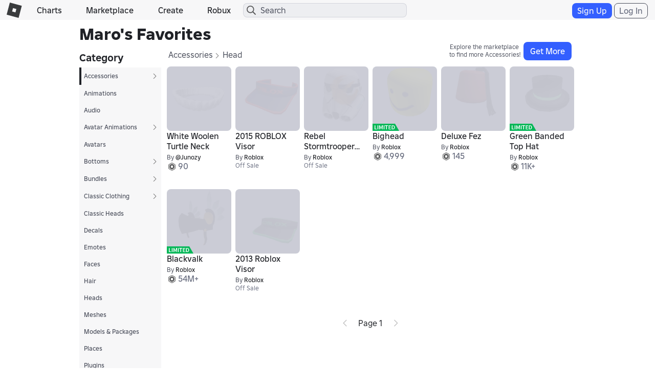

--- FILE ---
content_type: text/css
request_url: https://css.rbxcdn.com/bb8e198a050e5c6ce9bccef3ef282974fd237e1fdd9d5a1408c639d255a0a00d.css
body_size: 1943
content:
.glide{position:relative;width:100%;box-sizing:border-box}.glide *{box-sizing:inherit}.glide__slides,.glide__track{overflow:hidden}.glide__slides{position:relative;width:100%;list-style:none;backface-visibility:hidden;transform-style:preserve-3d;touch-action:pan-Y;padding:0;white-space:nowrap;display:flex;flex-wrap:nowrap;will-change:transform}.glide__slide,.glide__slides--dragging{user-select:none}.glide__slide{width:100%;height:100%;flex-shrink:0;white-space:normal;-webkit-touch-callout:none;-webkit-tap-highlight-color:rgba(0,0,0,0)}.glide__slide a{user-select:none;-webkit-user-drag:none;-moz-user-select:none;-ms-user-select:none}.glide__arrows,.glide__bullets{-webkit-touch-callout:none;user-select:none}.glide--rtl{direction:rtl}.glide-carousel .item-card-container{width:136px}@media(max-width:991px){.glide-carousel .item-card-container{width:100%}}.glide-carousel .item-card-thumb-container{height:136px;width:136px;margin-bottom:12px}@media(max-width:991px){.glide-carousel .item-card-thumb-container{width:100%;height:auto}}.glide-carousel .item-card{margin-left:-5px}.glide-carousel .icon-placeholder-asset{background-size:100% auto;width:136px;height:136px;background-position:0 -28px}.verified-badge-icon,.verified-badge-text-container{display:none}.badgeSizeCaptionheader,.badgeSizeFooter,.badgeSizeHeader,.badgeSizeSubheader,.badgeSizeTitle{position:relative;overflow:hidden}.badgeSizeTitle{width:28px;height:28px}.badgeSizeFooter{width:12px;height:12px}.badgeSizeCaptionheader,.badgeSizeHeader,.badgeSizeSubheader{width:16px;height:16px}.hz-centered-badge-container{margin:5px 0;display:flex;justify-content:center}.recommendations-placeholder{height:256px}.recommendations-placeholder .spinner{margin:106px auto}@media(max-width:767px){.recommendations-container{width:100%}}.recommendations-container .see-all-button{float:right}.recommendations-container .recommended-items-slider{overflow:hidden;width:100%}.recommendations-container .recommended-items-slider .item-card-price{height:21px}@media(max-width:991px){.recommendations-container .recommended-items-slider .item-cards{overflow-x:auto;-webkit-overflow-scrolling:touch}.recommendations-container .recommended-items-slider .single-row{white-space:nowrap}.recommendations-container .recommended-items-slider .item-card{float:none;display:inline-block}.recommendations-container .recommended-items-slider .item-card .item-card-thumb-container .item-card-thumb{float:inherit}}.recommendations-container .recommended-items-slider .carousel-slide{float:none}.recommendations-container .item-card-thumb-container span[class^=icon-]{padding-top:100%}.recommendations-container .item-card-thumb-container span[thumbnail-type]{position:relative;bottom:0;left:0;width:100%;height:100%}.recommendations-container .restriction-icon{position:absolute;bottom:-2px;left:-2px}.item-list{margin:12px 0 0;display:block}.item-list .recommended-items-slider .spinner{margin:24px auto}@media(max-width:991px){.item-list .recommended-items-slider .item-cards{overflow-x:auto;-webkit-overflow-scrolling:touch;white-space:nowrap}.item-list .recommended-items-slider .item-card{float:none;display:inline-block}}.recommended-creator-container{display:flex;flex-direction:row;align-items:center}.verified-badge-icon-item-recommendations{display:none;visibility:hidden}.verified-badge-icon-item-recommendations-rendered{width:12px;height:12px;margin:0 5px 0 -3px}.complimentary-items-divider{height:15px}

.light-theme .plus-icon{background-image:url([data-uri])}.dark-theme .plus-icon{background-image:url([data-uri])}.complimentary-items-recommendations-container{padding:12px}@media(min-width:767px){.complimentary-items-recommendations-container .item-card .item-card{width:100%}}.complimentary-items-recommendations-container .item-card .item-card-name-link .item-card-name .icon-premium-small{float:left;margin-right:4px}@media(min-width:991px){.complimentary-items-recommendations-container .item-card .item-card-container{width:100%;margin:0 auto}}@media(min-width:767px){.complimentary-items-recommendations-container .item-card .item-card-thumb-container{float:none;height:0;padding-bottom:100%;padding-top:0;width:100%}.complimentary-items-recommendations-container .item-card .item-card-thumb-container .icon-placeholder-asset{background-size:100% auto;width:126px;height:126px;background-position:0 -126px}}.complimentary-items-recommendations-container .complimentary-items-carousel-title{align-items:center;display:flex;justify-content:space-between;margin-bottom:12px}.complimentary-items-recommendations-container .complimentary-items-carousel{display:flex;flex-direction:row;overflow-x:auto;overflow-y:hidden}.complimentary-items-recommendations-container .complimentary-items-carousel .grid-item-container{align-items:center;display:flex;flex-direction:column;height:auto;flex:0 0 auto;margin:0 6px 0 0;width:135px}.complimentary-items-recommendations-container .complimentary-items-carousel .restriction-icon{position:absolute;bottom:-2px;left:-2px}@media(max-width:767px){.complimentary-items-recommendations-container .complimentary-items-carousel>.grid-item-container,.complimentary-items-recommendations-container .complimentary-items-carousel>.grid-item-container .item-card-link{width:120px}}@media(max-width:543px){.complimentary-items-recommendations-container .complimentary-items-carousel>.grid-item-container,.complimentary-items-recommendations-container .complimentary-items-carousel>.grid-item-container .item-card-link{width:100px}}.complimentary-items-recommendations-container .item-card-loading{align-items:flex-start}.complimentary-items-recommendations-container .item-card-loading .item-card-link{width:100%}.complimentary-items-recommendations-container .item-card-loading .item-card-thumb-container:before{background:none}.complimentary-items-recommendations-container .item-card-loading .item-card-thumb-container{margin-bottom:5px}.complimentary-items-recommendations-container .item-card-loading .item-card-name.shimmer{height:22px;margin:0 0 5px;width:100%}.light-theme .complimentary-items-recommendations-container .item-card-loading .item-card-name.shimmer{background-color:rgba(27,37,75,.12)}.dark-theme .complimentary-items-recommendations-container .item-card-loading .item-card-name.shimmer{background-color:rgba(208,217,251,.12)}.complimentary-items-recommendations-container .item-card-loading .item-card-name.shimmer.item-name-title-half{width:70%}.complimentary-items-recommendations-container .plus-icon-container .plus-icon{background-repeat:no-repeat;background-size:contain;width:32px;height:32px;display:inline-block;vertical-align:middle;margin-top:50px;margin-left:24px;flex:0 0 auto;padding-left:20px;padding-right:40px}.complimentary-items-recommendations-container .complimentary-item-recommendations-item-card{position:relative}.complimentary-items-recommendations-container .complimentary-item-recommendations-item-card .purchase-checkbox-container{position:absolute;margin-left:100px;margin-top:12px;z-index:1;width:20px;height:20px;border-radius:6px}.complimentary-items-recommendations-container .complimentary-item-recommendations-item-card .purchase-checkbox-container input[type=checkbox]{width:20px;height:20px;border-radius:6px}.complimentary-items-recommendations-container .complimentary-item-recommendations-item-card .item-card .item-card-container .thumbnail-2d-container{border-radius:8px}.complimentary-items-recommendations-container .complimentary-item-recommendations-item-card .item-owned-icon{background-image:url([data-uri]);background-repeat:no-repeat;background-size:contain;width:18px;height:18px;display:inline-block;vertical-align:middle;flex:0 0 auto}.complimentary-items-recommendations-container .complimentary-item-recommendations-item-card .item-owned-text{font-size:12px;margin-left:6px;font-weight:500}.complimentary-items-recommendations-container .purchase-container{margin-top:10px;position:relative;height:50px}.complimentary-items-recommendations-container .purchase-container .purchase-element{float:left}.complimentary-items-recommendations-container .purchase-container .purchase-element .btn-growth-lg{padding:0}.complimentary-items-recommendations-container .purchase-container .purchase-element .batch-buy-purchase-button{height:40px;width:130px}.complimentary-items-recommendations-container .purchase-container .purchase-element .action-button{margin-left:auto}.complimentary-items-recommendations-container .purchase-container .price-total{margin-left:10px;margin-top:10px}.complimentary-items-recommendations-container .purchase-container .price-total .total-price-label{padding:0 20px 0 0}.complimentary-items-recommendations-container .purchase-container-right{margin-top:10px;position:relative;height:50px;display:flex;justify-content:flex-end}.complimentary-items-recommendations-container .purchase-container-right .purchase-element{float:left}.complimentary-items-recommendations-container .purchase-container-right .purchase-element .btn-growth-lg{padding:0}.complimentary-items-recommendations-container .purchase-container-right .purchase-element .batch-buy-purchase-button{height:40px;width:130px}.complimentary-items-recommendations-container .purchase-container-right .purchase-element .action-button{margin-left:auto}.complimentary-items-recommendations-container .purchase-container-right .price-total{margin-right:10px;margin-top:10px}.complimentary-items-recommendations-container .purchase-container-right .price-total .total-price-label{padding:0 20px 0 0}

--- FILE ---
content_type: text/css
request_url: https://css.rbxcdn.com/ee9ddc778b03c1c159c5bb42129c8f9e43bc1d0682e62553f08183ccda575646-GameLaunch.css
body_size: 794
content:
@media (max-width:543px){.upsell-modal-container{padding:0}}.upsell-modal-container .modal-dialog{overflow:auto}@media (min-width:543px){.upsell-modal-container .modal-dialog{min-width:540px}}.upsell-modal-container .modal-dialog .modal-content{border-radius:8px}.upsell-modal-container .modal-dialog .modal-content .modal-header .close{float:left}@media (max-width:767px){.upsell-modal-container .modal-dialog .modal-content .modal-header .close{margin-top:-2px}}.upsell-modal-container .modal-dialog .modal-content .modal-header .modal-title{text-align:center;width:100%;padding:0}.upsell-modal-container .modal-dialog .modal-content .modal-body{white-space:pre-wrap;margin:0 12px}.upsell-modal-container .modal-dialog .modal-content .modal-footer{-ms-flex-pack:center;justify-content:center;-ms-flex-align:center;align-items:center;gap:12px;margin:0 24px 24px;display:-ms-flexbox;display:flex}.upsell-modal-container .modal-dialog .modal-content .modal-footer:before,.upsell-modal-container .modal-dialog .modal-content .modal-footer:after{content:none;display:none}.upsell-modal-container .modal-dialog .modal-content .modal-footer .modal-button{-ms-flex:1;flex:1}.inset-\[0\]{top:0;bottom:0;left:0;right:0}.opacity-\[0\.5\]{opacity:.5}.bg-\[white\]{background-color:#fff}.size-\[var\(--icon-size-large\)\]{width:var(--icon-size-large);height:var(--icon-size-large)}.size-\[var\(--icon-size-medium\)\]{width:var(--icon-size-medium);height:var(--icon-size-medium)}.size-\[var\(--icon-size-small\)\]{width:var(--icon-size-small);height:var(--icon-size-small)}.size-\[var\(--icon-size-xlarge\)\]{width:var(--icon-size-xlarge);height:var(--icon-size-xlarge)}.size-\[var\(--icon-size-xsmall\)\]{width:var(--icon-size-xsmall);height:var(--icon-size-xsmall)}.icon-regular-x{--svg:url("data:image/svg+xml,%3Csvg xmlns='http://www.w3.org/2000/svg' viewBox='0 0 32 32' width='32' height='32'%3E%3Cpath d='M7.29289 8.70711C6.90237 8.31658 6.90237 7.68342 7.29289 7.29289C7.68342 6.90237 8.31658 6.90237 8.70711 7.29289L16 14.5858L23.2929 7.29289C23.6834 6.90237 24.3166 6.90237 24.7071 7.29289C25.0976 7.68342 25.0976 8.31658 24.7071 8.70711L17.4142 16L24.7071 23.2929C25.0976 23.6834 25.0976 24.3166 24.7071 24.7071C24.3166 25.0976 23.6834 25.0976 23.2929 24.7071L16 17.4142L8.70711 24.7071C8.31658 25.0976 7.68342 25.0976 7.29289 24.7071C6.90237 24.3166 6.90237 23.6834 7.29289 23.2929L14.5858 16L7.29289 8.70711Z' fill='black'/%3E%3C/svg%3E")}.download-dialog{width:350px;min-width:unset!important}.download-instructions-list>li::marker{font:var(--typography-body-medium-font);letter-spacing:var(--typography-body-medium-letter-spacing);content:counter(list-item)".";color:var(--color-content-emphasis);width:var(--size-600)}.download-link-underline{text-decoration:underline}.install-dialog{width:728px;max-width:unset!important}.focus-visible\:outline-focus:focus-visible{outline:var(--stroke-thicker)solid var(--color-selection-start);outline-offset:var(--stroke-thicker)}.disabled\:outline-none:disabled{outline:var(--stroke-none)solid var(--color-none)}.group\/interactable:hover .group-hover\/interactable\:bg-\[var\(--color-state-hover\)\]{background-color:var(--color-state-hover)}.group\/interactable:active .group-active\/interactable\:bg-\[var\(--color-state-press\)\]{background-color:var(--color-state-press)}.group\/interactable:disabled .group-disabled\/interactable\:bg-none{background-color:var(--color-none)}

--- FILE ---
content_type: application/javascript
request_url: https://js.rbxcdn.com/db52c5bf5c3053a9aceb980aa68a7f1c44254cd3d28711e91c55ddceac4c7712.js
body_size: 77468
content:
!function(){var t={2291:function(t,e,i){var r={"./assetResaleDataPaneComponent.js":6502,"./assetResalePaneComponent.js":4430,"./lineChartComponent.js":6164,"./resellersListComponent.js":7751,"./resellersPaneComponent.js":6421,"./verticalBarChartComponent.js":6953};function n(t){var e=s(t);return i(e)}function s(t){if(!i.o(r,t)){var e=new Error("Cannot find module '"+t+"'");throw e.code="MODULE_NOT_FOUND",e}return r[t]}n.keys=function(){return Object.keys(r)},n.resolve=s,t.exports=n,n.id=2291},7020:function(t,e,i){var r={"./experimentConstants.js":3698,"./resellersConstants.js":5268};function n(t){var e=s(t);return i(e)}function s(t){if(!i.o(r,t)){var e=new Error("Cannot find module '"+t+"'");throw e.code="MODULE_NOT_FOUND",e}return r[t]}n.keys=function(){return Object.keys(r)},n.resolve=s,t.exports=n,n.id=7020},7904:function(t,e,i){var r={"./assetResaleDataPaneController.js":1914,"./assetResalePaneController.js":3238,"./lineChartController.js":6816,"./resellersListController.js":4242,"./resellersPaneController.js":4892,"./verticalBarChartController.js":5009};function n(t){var e=s(t);return i(e)}function s(t){if(!i.o(r,t)){var e=new Error("Cannot find module '"+t+"'");throw e.code="MODULE_NOT_FOUND",e}return r[t]}n.keys=function(){return Object.keys(r)},n.resolve=s,t.exports=n,n.id=7904},5727:function(t,e,i){var r={"./experimentationService.js":6066,"./highchartsService.js":6361,"./resaleService.js":4960};function n(t){var e=s(t);return i(e)}function s(t){if(!i.o(r,t)){var e=new Error("Cannot find module '"+t+"'");throw e.code="MODULE_NOT_FOUND",e}return r[t]}n.keys=function(){return Object.keys(r)},n.resolve=s,t.exports=n,n.id=5727},744:function(t,e,i){var r={"./components/templates/assetResaleDataPane.html":1481,"./components/templates/assetResalePane.html":9081,"./components/templates/lineChart.html":839,"./components/templates/resellersList.html":4441,"./components/templates/resellersPane.html":1228,"./components/templates/verticalBarChart.html":7956};function n(t){var e=s(t);return i(e)}function s(t){if(!i.o(r,t)){var e=new Error("Cannot find module '"+t+"'");throw e.code="MODULE_NOT_FOUND",e}return r[t]}n.keys=function(){return Object.keys(r)},n.resolve=s,t.exports=n,n.id=744},1060:function(t,e,i){function r(t){return r="function"==typeof Symbol&&"symbol"==typeof Symbol.iterator?function(t){return typeof t}:function(t){return t&&"function"==typeof Symbol&&t.constructor===Symbol&&t!==Symbol.prototype?"symbol":typeof t},r(t)}var n,s;t=i.nmd(t),n="undefined"!=typeof window?window:this,s=function(t){function e(e,i){var r="Highcharts error #"+e+": www.highcharts.com/errors/"+e;if(i)throw Error(r);t.console&&console.log(r)}function i(t,e,i){this.options=e,this.elem=t,this.prop=i}function n(){var t,e,i=arguments,n={},s=function t(e,i){var n,s;for(s in"object"!==r(e)&&(e={}),i)i.hasOwnProperty(s)&&(n=i[s],e[s]=nt.isObject(n,!0)&&"renderTo"!==s&&"number"!=typeof n.nodeType?t(e[s]||{},n):i[s]);return e};for(!0===i[0]&&(n=i[1],i=Array.prototype.slice.call(i,2)),e=i.length,t=0;t<e;t++)n=s(n,i[t]);return n}function s(t,e){return parseInt(t,e||10)}function o(t){return"string"==typeof t}function a(t){return"[object Array]"===(t=Object.prototype.toString.call(t))||"[object Array Iterator]"===t}function l(t,e){for(var i=t.length;i--;)if(t[i]===e){t.splice(i,1);break}}function h(t){return t!==B&&null!==t}function c(t,e,i){var r,n;if(o(e))h(i)?t.setAttribute(e,i):t&&t.getAttribute&&(n=t.getAttribute(e));else if(h(e)&&Jt(e))for(r in e)t.setAttribute(r,e[r]);return n}function d(t){return a(t)?t:[t]}function u(t,e,i){if(e)return setTimeout(t,e,i);t.call(0,i)}function p(t,e){xt&&!St&&e&&e.opacity!==B&&(e.filter="alpha(opacity="+100*e.opacity+")"),qt(t.style,e)}function f(t,e,i,r,n){return t=st.createElement(t),e&&qt(t,e),n&&p(t,{padding:0,border:"none",margin:0}),i&&p(t,i),r&&r.appendChild(t),t}function g(t,e){var i=function(){};return i.prototype=new t,qt(i.prototype,e),i}function m(t,e,i){return Array((e||2)+1-String(t).length).join(i||0)+t}function v(t){return 6e4*(Y&&Y(t)||W||0)}function y(t,e){for(var i,r,n,s,o,a="{",l=!1,h=[];-1!==(a=t.indexOf(a));){if(i=t.slice(0,a),l){for(o=(n=(r=i.split(":")).shift().split(".")).length,i=e,s=0;s<o;s++)i=i[n[s]];r.length&&(r=r.join(":"),n=/\.([0-9])/,s=N.lang,o=void 0,/f$/.test(r)?(o=(o=r.match(n))?o[1]:-1,null!==i&&(i=nt.numberFormat(i,o,s.decimalPoint,r.indexOf(",")>-1?s.thousandsSep:""))):i=$(r,i))}h.push(i),t=t.slice(a+1),a=(l=!l)?"}":"{"}return h.push(t),h.join("")}function x(t){return ot.pow(10,lt(ot.log(t)/ot.LN10))}function b(t,e,i,r,n){var s,o=t;for(s=t/(i=te(i,1)),e||(e=[1,2,2.5,5,10],!1===r&&(1===i?e=[1,2,5,10]:i<=.1&&(e=[1/i]))),r=0;r<e.length&&(o=e[r],!(n&&o*i>=t||!n&&s<=(e[r]+(e[r+1]||e[r]))/2));r++);return o*=i}function w(t,e){var i,r,n=t.length;for(r=0;r<n;r++)t[r].safeI=r;for(t.sort((function(t,r){return 0===(i=e(t,r))?t.safeI-r.safeI:i})),r=0;r<n;r++)delete t[r].safeI}function k(t){for(var e=t.length,i=t[0];e--;)t[e]<i&&(i=t[e]);return i}function C(t){for(var e=t.length,i=t[0];e--;)t[e]>i&&(i=t[e]);return i}function T(t,e){for(var i in t)t[i]&&t[i]!==e&&t[i].destroy&&t[i].destroy(),delete t[i]}function S(t){F||(F=f(Ot)),t&&F.appendChild(t),F.innerHTML=""}function A(t,e){return parseFloat(t.toPrecision(e||14))}function P(t,e){e.renderer.globalAnimation=te(t,e.animation)}function D(t){return Jt(t)?n(t):{duration:t?500:0}}function I(){var e=N.global,i=e.useUTC,r=i?"getUTC":"get",n=i?"setUTC":"set";X=e.Date||t.Date,W=i&&e.timezoneOffset,Y=i&&e.getTimezoneOffset,G=function(t,e,r,n,s,o){var a;return i?(a=X.UTC.apply(0,arguments),a+=v(a)):a=new X(t,e,te(r,1),te(n,0),te(s,0),te(o,0)).getTime(),a},j=r+"Minutes",U=r+"Hours",V=r+"Day",_=r+"Date",K=r+"Month",Z=r+"FullYear",q=n+"Milliseconds",J=n+"Seconds",Q=n+"Minutes",tt=n+"Hours",et=n+"Date",it=n+"Month",rt=n+"FullYear"}function L(t){if(!(this instanceof L))return new L(t);this.init(t)}function M(){}function R(t,e,i,r){this.axis=t,this.pos=e,this.type=i||"",this.isNew=!0,!i&&!r&&this.addLabel()}function O(t,e,i,r,n){var s=t.chart.inverted;this.axis=t,this.isNegative=i,this.options=e,this.x=r,this.total=null,this.points={},this.stack=n,this.rightCliff=this.leftCliff=0,this.alignOptions={align:e.align||(s?i?"left":"right":"center"),verticalAlign:e.verticalAlign||(s?"middle":i?"bottom":"top"),y:te(e.y,s?4:i?14:-6),x:te(e.x,s?i?-6:6:0)},this.textAlign=e.textAlign||(s?i?"right":"left":"center")}var B,E,z,F,N,$,H,X,G,W,Y,j,U,V,_,K,Z,q,J,Q,tt,et,it,rt,nt,st=t.document,ot=Math,at=ot.round,lt=ot.floor,ht=ot.ceil,ct=ot.max,dt=ot.min,ut=ot.abs,pt=ot.cos,ft=ot.sin,gt=ot.PI,mt=2*gt/360,vt=t.navigator&&t.navigator.userAgent||"",yt=t.opera,xt=/(msie|trident|edge)/i.test(vt)&&!yt,bt=st&&8===st.documentMode,wt=!xt&&/AppleWebKit/.test(vt),kt=/Firefox/.test(vt),Ct=/(Mobile|Android|Windows Phone)/.test(vt),Tt="http://www.w3.org/2000/svg",St=st&&st.createElementNS&&!!st.createElementNS(Tt,"svg").createSVGRect,At=kt&&parseInt(vt.split("Firefox/")[1],10)<4,Pt=st&&!St&&!xt&&!!st.createElement("canvas").getContext,Dt={},It=0,Lt=function(){},Mt=[],Rt=0,Ot="div",Bt="M",Et="L",zt=/[0-9]/g,Ft=["plotTop","marginRight","marginBottom","plotLeft"],Nt={};(nt=t.Highcharts?e(16,!0):{win:t}).seriesTypes=Nt;var $t,Ht,Xt,Gt,Wt,Yt,jt,Ut,Vt,_t,Kt,Zt=[];i.prototype={dSetter:function(){var t,e=this.paths[0],i=this.paths[1],r=[],n=this.now,s=e.length;if(1===n)r=this.toD;else if(s===i.length&&n<1)for(;s--;)t=parseFloat(e[s]),r[s]=isNaN(t)?e[s]:n*parseFloat(i[s]-t)+t;else r=i;this.elem.attr("d",r)},update:function(){var t=this.elem,e=this.prop,i=this.now,r=this.options.step;this[e+"Setter"]?this[e+"Setter"]():t.attr?t.element&&t.attr(e,i):t.style[e]=i+this.unit,r&&r.call(t,i,this)},run:function(t,e,i){var r,n=this,s=function t(e){return!t.stopped&&n.step(e)};this.startTime=+new X,this.start=t,this.end=e,this.unit=i,this.now=this.start,this.pos=0,s.elem=this.elem,s()&&1===Zt.push(s)&&(s.timerId=setInterval((function(){for(r=0;r<Zt.length;r++)Zt[r]()||Zt.splice(r--,1);Zt.length||clearInterval(s.timerId)}),13))},step:function(t){var e,i=+new X,r=this.options;e=this.elem;var n,s=r.complete,o=r.duration,a=r.curAnim;if(e.attr&&!e.element)e=!1;else if(t||i>=o+this.startTime){for(n in this.now=this.end,this.pos=1,this.update(),t=a[this.prop]=!0,a)!0!==a[n]&&(t=!1);t&&s&&s.call(e),e=!1}else this.pos=r.easing((i-this.startTime)/o),this.now=this.start+(this.end-this.start)*this.pos,this.update(),e=!0;return e},initPath:function(t,e,i){function r(t){for(h=t.length;h--;)(t[h]===Bt||t[h]===Et)&&t.splice(h+1,0,t[h+1],t[h+2],t[h+1],t[h+2])}function n(t,e){for(;t.length<a;){t[0]=e[a-t.length];var i=t.slice(0,f);[].splice.apply(t,[0,0].concat(i)),g&&(i=t.slice(t.length-f),[].splice.apply(t,[t.length,0].concat(i)),h--)}t[0]="M"}function s(t,e){for(var i=(a-t.length)/f;i>0&&i--;)(l=t.slice().splice(t.length/m-f,f*m))[0]=e[a-f-i*f],p&&(l[f-6]=l[f-2],l[f-5]=l[f-1]),[].splice.apply(t,[t.length/m,0].concat(l)),g&&i--}e=e||"";var o,a,l,h,c,d=t.startX,u=t.endX,p=e.indexOf("C")>-1,f=p?7:3,g=(e=e.split(" "),i=i.slice(),t.isArea),m=g?2:1;if(p&&(r(e),r(i)),d&&u){for(h=0;h<d.length;h++){if(d[h]===u[0]){o=h;break}if(d[0]===u[u.length-d.length+h]){o=h,c=!0;break}}void 0===o&&(e=[])}return e.length&&nt.isNumber(o)&&(a=i.length+o*m*f,c?(n(e,i),s(i,e)):(n(i,e),s(e,i))),[e,i]}};var qt=nt.extend=function(t,e){var i;for(i in t||(t={}),e)t[i]=e[i];return t},Jt=nt.isObject=function(t,e){return t&&"object"===r(t)&&(!e||!a(t))},Qt=nt.isNumber=function(t){return"number"==typeof t&&!isNaN(t)},te=nt.pick=function(){var t,e,i=arguments,r=i.length;for(t=0;t<r;t++)if((e=i[t])!==B&&null!==e)return e},ee=nt.wrap=function(t,e,i){var r=t[e];t[e]=function(){var t=Array.prototype.slice.call(arguments);return t.unshift(r),i.apply(this,t)}};$=function(t,e,i){if(!h(e)||isNaN(e))return N.lang.invalidDate||"";t=te(t,"%Y-%m-%d %H:%M:%S");var r,n=(p=new X(e-v(e)))[U](),s=p[V](),o=p[_](),a=p[K](),l=p[Z](),c=N.lang,d=c.weekdays,u=c.shortWeekdays,p=qt({a:u?u[s]:d[s].substr(0,3),A:d[s],d:m(o),e:m(o,2," "),w:s,b:c.shortMonths[a],B:c.months[a],m:m(a+1),y:l.toString().substr(2,2),Y:l,H:m(n),k:n,I:m(n%12||12),l:n%12||12,M:m(p[j]()),p:n<12?"AM":"PM",P:n<12?"am":"pm",S:m(p.getSeconds()),L:m(at(e%1e3),3)},nt.dateFormats);for(r in p)for(;-1!==t.indexOf("%"+r);)t=t.replace("%"+r,"function"==typeof p[r]?p[r](e):p[r]);return i?t.substr(0,1).toUpperCase()+t.substr(1):t},H={millisecond:1,second:1e3,minute:6e4,hour:36e5,day:864e5,week:6048e5,month:24192e5,year:314496e5},nt.numberFormat=function(t,e,i,r){t=+t||0,e=+e;var n,o,a=N.lang,l=(t.toString().split(".")[1]||"").length,h=Math.abs(t);return-1===e?e=Math.min(l,20):Qt(e)||(e=2),o=(n=String(s(h.toFixed(e)))).length>3?n.length%3:0,i=te(i,a.decimalPoint),r=te(r,a.thousandsSep),t=t<0?"-":"",t+=o?n.substr(0,o)+r:"",t+=n.substr(o).replace(/(\d{3})(?=\d)/g,"$1"+r),e&&(t+=i+(r=Math.abs(h-n+Math.pow(10,-Math.max(e,l)-1))).toFixed(e).slice(2)),t},Math.easeInOutSine=function(t){return-.5*(Math.cos(Math.PI*t)-1)},$t=function(e,i){var r;return"width"===i?Math.min(e.offsetWidth,e.scrollWidth)-$t(e,"padding-left")-$t(e,"padding-right"):"height"===i?Math.min(e.offsetHeight,e.scrollHeight)-$t(e,"padding-top")-$t(e,"padding-bottom"):(r=t.getComputedStyle(e,void 0))&&s(r.getPropertyValue(i))},Ht=function(t,e){return e.indexOf?e.indexOf(t):[].indexOf.call(e,t)},Gt=function(t,e){return[].filter.call(t,e)},Yt=function(t,e){for(var i=[],r=0,n=t.length;r<n;r++)i[r]=e.call(t[r],t[r],r,t);return i},Wt=function(e){var i=st.documentElement;return{top:(e=e.getBoundingClientRect()).top+(t.pageYOffset||i.scrollTop)-(i.clientTop||0),left:e.left+(t.pageXOffset||i.scrollLeft)-(i.clientLeft||0)}},Kt=function(t){for(var e=Zt.length;e--;)Zt[e].elem===t&&(Zt[e].stopped=!0)},Xt=function(t,e){return Array.prototype.forEach.call(t,e)},jt=function(e,i,r){function n(i){i.target=i.srcElement||t,r.call(e,i)}var s=e.hcEvents=e.hcEvents||{};e.addEventListener?e.addEventListener(i,r,!1):e.attachEvent&&(e.hcEventsIE||(e.hcEventsIE={}),e.hcEventsIE[r.toString()]=n,e.attachEvent("on"+i,n)),s[i]||(s[i]=[]),s[i].push(r)},Ut=function(t,e,i){function r(e,i){t.removeEventListener?t.removeEventListener(e,i,!1):t.attachEvent&&(i=t.hcEventsIE[i.toString()],t.detachEvent("on"+e,i))}function n(){var i,n,s;if(t.nodeName)for(s in e?(i={})[e]=!0:i=a,i)if(a[s])for(n=a[s].length;n--;)r(s,a[s][n])}var s,o,a=t.hcEvents;a&&(e?(s=a[e]||[],i?((o=Ht(i,s))>-1&&(s.splice(o,1),a[e]=s),r(e,i)):(n(),a[e]=[])):(n(),t.hcEvents={}))},Vt=function(t,e,i,r){var n,s,o;if(n=t.hcEvents,i=i||{},st.createEvent&&(t.dispatchEvent||t.fireEvent))(n=st.createEvent("Events")).initEvent(e,!0,!0),n.target=t,qt(n,i),t.dispatchEvent?t.dispatchEvent(n):t.fireEvent(e,n);else if(n)for(s=(n=n[e]||[]).length,i.preventDefault||(i.preventDefault=function(){i.defaultPrevented=!0}),i.target=t,i.type||(i.type=e),e=0;e<s;e++)(o=n[e])&&!1===o.call(t,i)&&i.preventDefault();r&&!i.defaultPrevented&&r(i)},_t=function(t,e,r){var s,o,a,l,h="";for(l in Jt(r)||(r={duration:(s=arguments)[2],easing:s[3],complete:s[4]}),Qt(r.duration)||(r.duration=400),r.easing="function"==typeof r.easing?r.easing:Math[r.easing]||Math.easeInOutSine,r.curAnim=n(e),e)a=new i(t,r,l),o=null,"d"===l?(a.paths=a.initPath(t,t.d,e.d),a.toD=e.d,s=0,o=1):t.attr?s=t.attr(l):(s=parseFloat($t(t,l))||0,"opacity"!==l&&(h="px")),o||(o=e[l]),o.match&&o.match("px")&&(o=o.replace(/px/g,"")),a.run(s,o,h)},t.jQuery&&(t.jQuery.fn.highcharts=function(){var t=[].slice.call(arguments);if(this[0])return t[0]?(new(nt[o(t[0])?t.shift():"Chart"])(this[0],t[0],t[1]),this):Mt[c(this[0],"data-highcharts-chart")]}),st&&!st.defaultView&&($t=function(t,e){var i;return i={width:"clientWidth",height:"clientHeight"}[e],t.style[e]?s(t.style[e]):("opacity"===e&&(e="filter"),i?(t.style.zoom=1,Math.max(t[i]-2*$t(t,"padding"),0)):(i=t.currentStyle[e.replace(/\-(\w)/g,(function(t,e){return e.toUpperCase()}))],"filter"===e&&(i=i.replace(/alpha\(opacity=([0-9]+)\)/,(function(t,e){return e/100}))),""===i?1:s(i)))}),Array.prototype.forEach||(Xt=function(t,e){for(var i=0,r=t.length;i<r;i++)if(!1===e.call(t[i],t[i],i,t))return i}),Array.prototype.indexOf||(Ht=function(t,e){var i,r=0;if(e)for(i=e.length;r<i;r++)if(e[r]===t)return r;return-1}),Array.prototype.filter||(Gt=function(t,e){for(var i=[],r=0,n=t.length;r<n;r++)e(t[r],r)&&i.push(t[r]);return i}),nt.Fx=i,nt.inArray=Ht,nt.each=Xt,nt.grep=Gt,nt.offset=Wt,nt.map=Yt,nt.addEvent=jt,nt.removeEvent=Ut,nt.fireEvent=Vt,nt.animate=_t,nt.animObject=D,nt.stop=Kt;var ie=(N={colors:"#7cb5ec,#434348,#90ed7d,#f7a35c,#8085e9,#f15c80,#e4d354,#2b908f,#f45b5b,#91e8e1".split(","),symbols:["circle","diamond","square","triangle","triangle-down"],lang:{loading:"Loading...",months:"January,February,March,April,May,June,July,August,September,October,November,December".split(","),shortMonths:"Jan,Feb,Mar,Apr,May,Jun,Jul,Aug,Sep,Oct,Nov,Dec".split(","),weekdays:"Sunday,Monday,Tuesday,Wednesday,Thursday,Friday,Saturday".split(","),decimalPoint:".",numericSymbols:"k,M,G,T,P,E".split(","),resetZoom:"Reset zoom",resetZoomTitle:"Reset zoom level 1:1",thousandsSep:" "},global:{useUTC:!0,canvasToolsURL:"http://code.highcharts.com/modules/canvas-tools.js",VMLRadialGradientURL:"http://code.highcharts.com/4.2.7/gfx/vml-radial-gradient.png"},chart:{borderColor:"#4572A7",borderRadius:0,defaultSeriesType:"line",ignoreHiddenSeries:!0,spacing:[10,10,15,10],backgroundColor:"#FFFFFF",plotBorderColor:"#C0C0C0",resetZoomButton:{theme:{zIndex:20},position:{align:"right",x:-10,y:10}},width:null,height:null},title:{text:"Chart title",align:"center",margin:15,style:{color:"#333333",fontSize:"18px"},widthAdjust:-44},subtitle:{text:"",align:"center",style:{color:"#555555"},widthAdjust:-44},plotOptions:{line:{allowPointSelect:!1,showCheckbox:!1,animation:{duration:1e3},events:{},lineWidth:2,marker:{lineWidth:0,radius:4,lineColor:"#FFFFFF",states:{hover:{enabled:!0,lineWidthPlus:1,radiusPlus:2},select:{fillColor:"#FFFFFF",lineColor:"#000000",lineWidth:2}}},point:{events:{}},dataLabels:{align:"center",formatter:function(){return null===this.y?"":nt.numberFormat(this.y,-1)},style:{color:"contrast",fontSize:"11px",fontWeight:"bold",textShadow:"0 0 6px contrast, 0 0 3px contrast"},verticalAlign:"bottom",x:0,y:0,padding:5},cropThreshold:300,pointRange:0,softThreshold:!0,states:{hover:{lineWidthPlus:1,marker:{},halo:{size:10,opacity:.25}},select:{marker:{}}},stickyTracking:!0,turboThreshold:1e3}},labels:{style:{position:"absolute",color:"#3E576F"}},legend:{enabled:!0,align:"center",layout:"horizontal",labelFormatter:function(){return this.name},borderColor:"#909090",borderRadius:0,navigation:{activeColor:"#274b6d",inactiveColor:"#CCC"},shadow:!1,itemStyle:{color:"#333333",fontSize:"12px",fontWeight:"bold"},itemHoverStyle:{color:"#000"},itemHiddenStyle:{color:"#CCC"},itemCheckboxStyle:{position:"absolute",width:"13px",height:"13px"},symbolPadding:5,verticalAlign:"bottom",x:0,y:0,title:{style:{fontWeight:"bold"}}},loading:{labelStyle:{fontWeight:"bold",position:"relative",top:"45%"},style:{position:"absolute",backgroundColor:"white",opacity:.5,textAlign:"center"}},tooltip:{enabled:!0,animation:St,backgroundColor:"rgba(249, 249, 249, .85)",borderWidth:1,borderRadius:3,dateTimeLabelFormats:{millisecond:"%A, %b %e, %H:%M:%S.%L",second:"%A, %b %e, %H:%M:%S",minute:"%A, %b %e, %H:%M",hour:"%A, %b %e, %H:%M",day:"%A, %b %e, %Y",week:"Week from %A, %b %e, %Y",month:"%B %Y",year:"%Y"},footerFormat:"",headerFormat:'<span style="font-size: 10px">{point.key}</span><br/>',pointFormat:'<span style="color:{point.color}">●</span> {series.name}: <b>{point.y}</b><br/>',shadow:!0,snap:Ct?25:10,style:{color:"#333333",cursor:"default",fontSize:"12px",padding:"8px",pointerEvents:"none",whiteSpace:"nowrap"}},credits:{enabled:!0,text:"Highcharts.com",href:"http://www.highcharts.com",position:{align:"right",x:-10,verticalAlign:"bottom",y:-5},style:{cursor:"pointer",color:"#909090",fontSize:"9px"}}}).plotOptions,re=ie.line;I(),L.prototype={parsers:[{regex:/rgba\(\s*([0-9]{1,3})\s*,\s*([0-9]{1,3})\s*,\s*([0-9]{1,3})\s*,\s*([0-9]?(?:\.[0-9]+)?)\s*\)/,parse:function(t){return[s(t[1]),s(t[2]),s(t[3]),parseFloat(t[4],10)]}},{regex:/#([a-fA-F0-9]{2})([a-fA-F0-9]{2})([a-fA-F0-9]{2})/,parse:function(t){return[s(t[1],16),s(t[2],16),s(t[3],16),1]}},{regex:/rgb\(\s*([0-9]{1,3})\s*,\s*([0-9]{1,3})\s*,\s*([0-9]{1,3})\s*\)/,parse:function(t){return[s(t[1]),s(t[2]),s(t[3]),1]}}],init:function(t){var e,i,r,n;if((this.input=t)&&t.stops)this.stops=Yt(t.stops,(function(t){return new L(t[1])}));else for(r=this.parsers.length;r--&&!i;)(e=(n=this.parsers[r]).regex.exec(t))&&(i=n.parse(e));this.rgba=i||[]},get:function(t){var e,i=this.input,r=this.rgba;return this.stops?((e=n(i)).stops=[].concat(e.stops),Xt(this.stops,(function(i,r){e.stops[r]=[e.stops[r][0],i.get(t)]}))):e=r&&Qt(r[0])?"rgb"===t||!t&&1===r[3]?"rgb("+r[0]+","+r[1]+","+r[2]+")":"a"===t?r[3]:"rgba("+r.join(",")+")":i,e},brighten:function(t){var e,i=this.rgba;if(this.stops)Xt(this.stops,(function(e){e.brighten(t)}));else if(Qt(t)&&0!==t)for(e=0;e<3;e++)i[e]+=s(255*t),i[e]<0&&(i[e]=0),i[e]>255&&(i[e]=255);return this},setOpacity:function(t){return this.rgba[3]=t,this}},M.prototype={opacity:1,textProps:"direction,fontSize,fontWeight,fontFamily,fontStyle,color,lineHeight,width,textDecoration,textOverflow,textShadow".split(","),init:function(t,e){this.element="span"===e?f(e):st.createElementNS(Tt,e),this.renderer=t},animate:function(t,e,i){return e=te(e,this.renderer.globalAnimation,!0),Kt(this),e?(i&&(e.complete=i),_t(this,t,e)):this.attr(t,null,i),this},colorGradient:function(t,e,i){var r,s,o,l,c,d,u,p,f,g,m,v,y=this.renderer,x=[];if(t.linearGradient?s="linearGradient":t.radialGradient&&(s="radialGradient"),s){for(m in o=t[s],c=y.gradients,u=t.stops,g=i.radialReference,a(o)&&(t[s]=o={x1:o[0],y1:o[1],x2:o[2],y2:o[3],gradientUnits:"userSpaceOnUse"}),"radialGradient"===s&&g&&!h(o.gradientUnits)&&(l=o,o=n(o,y.getRadialAttr(g,l),{gradientUnits:"userSpaceOnUse"})),o)"id"!==m&&x.push(m,o[m]);for(m in u)x.push(u[m]);c[x=x.join(",")]?g=c[x].attr("id"):(o.id=g="highcharts-"+It++,c[x]=d=y.createElement(s).attr(o).add(y.defs),d.radAttr=l,d.stops=[],Xt(u,(function(t){0===t[1].indexOf("rgba")?(r=L(t[1]),p=r.get("rgb"),f=r.get("a")):(p=t[1],f=1),t=y.createElement("stop").attr({offset:t[0],"stop-color":p,"stop-opacity":f}).add(d),d.stops.push(t)}))),v="url("+y.url+"#"+g+")",i.setAttribute(e,v),i.gradient=x,t.toString=function(){return v}}},applyTextShadow:function(t){var e,i=this.element,r=-1!==t.indexOf("contrast"),n={},o=this.renderer.forExport,a=o||i.style.textShadow!==B&&!xt;r&&(n.textShadow=t=t.replace(/contrast/g,this.renderer.getContrast(i.style.fill))),(wt||o)&&(n.textRendering="geometricPrecision"),a?this.css(n):(this.fakeTS=!0,this.ySetter=this.xSetter,e=[].slice.call(i.getElementsByTagName("tspan")),Xt(t.split(/\s?,\s?/g),(function(t){var r,n,o=i.firstChild;t=t.split(" "),r=t[t.length-1],(n=t[t.length-2])&&Xt(e,(function(t,e){var a;0===e&&(t.setAttribute("x",i.getAttribute("x")),e=i.getAttribute("y"),t.setAttribute("y",e||0),null===e&&i.setAttribute("y",0)),c(a=t.cloneNode(1),{class:"highcharts-text-shadow",fill:r,stroke:r,"stroke-opacity":1/ct(s(n),3),"stroke-width":n,"stroke-linejoin":"round"}),i.insertBefore(a,o)}))})))},attr:function(t,e,i){var r,n,s,o=this.element,a=this;if("string"==typeof t&&e!==B&&(r=t,(t={})[r]=e),"string"==typeof t)a=(this[t+"Getter"]||this._defaultGetter).call(this,t,o);else{for(r in t)e=t[r],s=!1,this.symbolName&&/^(x|y|width|height|r|start|end|innerR|anchorX|anchorY)/.test(r)&&(n||(this.symbolAttr(t),n=!0),s=!0),!this.rotation||"x"!==r&&"y"!==r||(this.doTransform=!0),s||((s=this[r+"Setter"]||this._defaultSetter).call(this,e,r,o),this.shadows&&/^(width|height|visibility|x|y|d|transform|cx|cy|r)$/.test(r)&&this.updateShadows(r,e,s));this.doTransform&&(this.updateTransform(),this.doTransform=!1)}return i&&i(),a},updateShadows:function(t,e,i){for(var r=this.shadows,n=r.length;n--;)i.call(r[n],"height"===t?Math.max(e-(r[n].cutHeight||0),0):"d"===t?this.d:e,t,r[n])},addClass:function(t){var e=this.element,i=c(e,"class")||"";return-1===i.indexOf(t)&&c(e,"class",i+" "+t),this},symbolAttr:function(t){var e=this;Xt("x,y,r,start,end,width,height,innerR,anchorX,anchorY".split(","),(function(i){e[i]=te(t[i],e[i])})),e.attr({d:e.renderer.symbols[e.symbolName](e.x,e.y,e.width,e.height,e)})},clip:function(t){return this.attr("clip-path",t?"url("+this.renderer.url+"#"+t.id+")":"none")},crisp:function(t){var e,i,r={},n=this.strokeWidth||0;for(e in i=at(n)%2/2,t.x=lt(t.x||this.x||0)+i,t.y=lt(t.y||this.y||0)+i,t.width=lt((t.width||this.width||0)-2*i),t.height=lt((t.height||this.height||0)-2*i),t.strokeWidth=n,t)this[e]!==t[e]&&(this[e]=r[e]=t[e]);return r},css:function(t){var e,i,r=this.styles,n={},o=this.element,a="";if(e=!r,t&&t.color&&(t.fill=t.color),r)for(i in t)t[i]!==r[i]&&(n[i]=t[i],e=!0);if(e){if(e=this.textWidth=t&&t.width&&"text"===o.nodeName.toLowerCase()&&s(t.width)||this.textWidth,r&&(t=qt(r,n)),this.styles=t,e&&(Pt||!St&&this.renderer.forExport)&&delete t.width,xt&&!St)p(this.element,t);else{for(i in r=function(t,e){return"-"+e.toLowerCase()},t)a+=i.replace(/([A-Z])/g,r)+":"+t[i]+";";c(o,"style",a)}e&&this.added&&this.renderer.buildText(this)}return this},on:function(t,e){var i=this,r=i.element;return z&&"click"===t?(r.ontouchstart=function(t){i.touchEventFired=X.now(),t.preventDefault(),e.call(r,t)},r.onclick=function(t){(-1===vt.indexOf("Android")||X.now()-(i.touchEventFired||0)>1100)&&e.call(r,t)}):r["on"+t]=e,this},setRadialReference:function(t){var e=this.renderer.gradients[this.element.gradient];return this.element.radialReference=t,e&&e.radAttr&&e.animate(this.renderer.getRadialAttr(t,e.radAttr)),this},translate:function(t,e){return this.attr({translateX:t,translateY:e})},invert:function(){return this.inverted=!0,this.updateTransform(),this},updateTransform:function(){var t=this.translateX||0,e=this.translateY||0,i=this.scaleX,r=this.scaleY,n=this.inverted,s=this.rotation,o=this.element;n&&(t+=this.attr("width"),e+=this.attr("height")),t=["translate("+t+","+e+")"],n?t.push("rotate(90) scale(-1,1)"):s&&t.push("rotate("+s+" "+(o.getAttribute("x")||0)+" "+(o.getAttribute("y")||0)+")"),(h(i)||h(r))&&t.push("scale("+te(i,1)+" "+te(r,1)+")"),t.length&&o.setAttribute("transform",t.join(" "))},toFront:function(){var t=this.element;return t.parentNode.appendChild(t),this},align:function(t,e,i){var r,n,s,a,h={};return s=(n=this.renderer).alignedObjects,t?(this.alignOptions=t,this.alignByTranslate=e,(!i||o(i))&&(this.alignTo=r=i||"renderer",l(s,this),s.push(this),i=null)):(t=this.alignOptions,e=this.alignByTranslate,r=this.alignTo),i=te(i,n[r],n),r=t.align,n=t.verticalAlign,s=(i.x||0)+(t.x||0),a=(i.y||0)+(t.y||0),"right"!==r&&"center"!==r||(s+=(i.width-(t.width||0))/{right:1,center:2}[r]),h[e?"translateX":"x"]=at(s),"bottom"!==n&&"middle"!==n||(a+=(i.height-(t.height||0))/({bottom:1,middle:2}[n]||1)),h[e?"translateY":"y"]=at(a),this[this.placed?"animate":"attr"](h),this.placed=!0,this.alignAttr=h,this},getBBox:function(t,e){var i,r,n,s,o=this.renderer,a=this.element,l=this.styles;r=this.textStr;var h,c,d,u=a.style,p=o.cache,f=o.cacheKeys;if(s=(n=te(e,this.rotation))*mt,r!==B&&(d=r.toString().replace(zt,"0")+["",n||0,l&&l.fontSize,a.style.width].join(",")),d&&!t&&(i=p[d]),!i){if(a.namespaceURI===Tt||o.forExport){try{c=this.fakeTS&&function(t){Xt(a.querySelectorAll(".highcharts-text-shadow"),(function(e){e.style.display=t}))},kt&&u.textShadow?(h=u.textShadow,u.textShadow=""):c&&c("none"),i=a.getBBox?qt({},a.getBBox()):{width:a.offsetWidth,height:a.offsetHeight},h?u.textShadow=h:c&&c("")}catch(t){}(!i||i.width<0)&&(i={width:0,height:0})}else i=this.htmlGetBBox();if(o.isSVG&&(o=i.width,r=i.height,xt&&l&&"11px"===l.fontSize&&"16.9"===r.toPrecision(3)&&(i.height=r=14),n&&(i.width=ut(r*ft(s))+ut(o*pt(s)),i.height=ut(r*pt(s))+ut(o*ft(s)))),d&&i.height>0){for(;f.length>250;)delete p[f.shift()];p[d]||f.push(d),p[d]=i}}return i},show:function(t){return this.attr({visibility:t?"inherit":"visible"})},hide:function(){return this.attr({visibility:"hidden"})},fadeOut:function(t){var e=this;e.animate({opacity:0},{duration:t||150,complete:function(){e.attr({y:-9999})}})},add:function(t){var e,i=this.renderer,r=this.element;return t&&(this.parentGroup=t),this.parentInverted=t&&t.inverted,void 0!==this.textStr&&i.buildText(this),this.added=!0,(!t||t.handleZ||this.zIndex)&&(e=this.zIndexSetter()),e||(t?t.element:i.box).appendChild(r),this.onAdd&&this.onAdd(),this},safeRemoveChild:function(t){var e=t.parentNode;e&&e.removeChild(t)},destroy:function(){var t,e,i=this,r=i.element||{},n=i.shadows,s=i.renderer.isSVG&&"SPAN"===r.nodeName&&i.parentGroup;if(r.onclick=r.onmouseout=r.onmouseover=r.onmousemove=r.point=null,Kt(i),i.clipPath&&(i.clipPath=i.clipPath.destroy()),i.stops){for(e=0;e<i.stops.length;e++)i.stops[e]=i.stops[e].destroy();i.stops=null}for(i.safeRemoveChild(r),n&&Xt(n,(function(t){i.safeRemoveChild(t)}));s&&s.div&&0===s.div.childNodes.length;)r=s.parentGroup,i.safeRemoveChild(s.div),delete s.div,s=r;for(t in i.alignTo&&l(i.renderer.alignedObjects,i),i)delete i[t];return null},shadow:function(t,e,i){var r,n,s,o,a,l,h=[],d=this.element;if(t){for(o=te(t.width,3),a=(t.opacity||.15)/o,l=this.parentInverted?"(-1,-1)":"("+te(t.offsetX,1)+", "+te(t.offsetY,1)+")",r=1;r<=o;r++)s=2*o+1-2*r,c(n=d.cloneNode(0),{isShadow:"true",stroke:t.color||"black","stroke-opacity":a*r,"stroke-width":s,transform:"translate"+l,fill:"none"}),i&&(c(n,"height",ct(c(n,"height")-s,0)),n.cutHeight=s),e?e.element.appendChild(n):d.parentNode.insertBefore(n,d),h.push(n);this.shadows=h}return this},xGetter:function(t){return"circle"===this.element.nodeName&&(t={x:"cx",y:"cy"}[t]||t),this._defaultGetter(t)},_defaultGetter:function(t){return t=te(this[t],this.element?this.element.getAttribute(t):null,0),/^[\-0-9\.]+$/.test(t)&&(t=parseFloat(t)),t},dSetter:function(t,e,i){t&&t.join&&(t=t.join(" ")),/(NaN| {2}|^$)/.test(t)&&(t="M 0 0"),i.setAttribute(e,t),this[e]=t},dashstyleSetter:function(t){var e,i=this["stroke-width"];if("inherit"===i&&(i=1),t=t&&t.toLowerCase()){for(e=(t=t.replace("shortdashdotdot","3,1,1,1,1,1,").replace("shortdashdot","3,1,1,1").replace("shortdot","1,1,").replace("shortdash","3,1,").replace("longdash","8,3,").replace(/dot/g,"1,3,").replace("dash","4,3,").replace(/,$/,"").split(",")).length;e--;)t[e]=s(t[e])*i;t=t.join(",").replace(/NaN/g,"none"),this.element.setAttribute("stroke-dasharray",t)}},alignSetter:function(t){this.element.setAttribute("text-anchor",{left:"start",center:"middle",right:"end"}[t])},titleSetter:function(t){var e=this.element.getElementsByTagName("title")[0];e||(e=st.createElementNS(Tt,"title"),this.element.appendChild(e)),e.firstChild&&e.removeChild(e.firstChild),e.appendChild(st.createTextNode(String(te(t),"").replace(/<[^>]*>/g,"")))},textSetter:function(t){t!==this.textStr&&(delete this.bBox,this.textStr=t,this.added&&this.renderer.buildText(this))},fillSetter:function(t,e,i){"string"==typeof t?i.setAttribute(e,t):t&&this.colorGradient(t,e,i)},visibilitySetter:function(t,e,i){"inherit"===t?i.removeAttribute(e):i.setAttribute(e,t)},zIndexSetter:function(t,e){var i,r,n,o,a=this.renderer,l=this.parentGroup,c=(a=(l||a).element||a.box,this.element);if(i=this.added,h(t)&&(c.zIndex=t,t=+t,this[e]===t&&(i=!1),this[e]=t),i){for((t=this.zIndex)&&l&&(l.handleZ=!0),l=a.childNodes,o=0;o<l.length&&!n;o++)r=(i=l[o]).zIndex,i!==c&&(s(r)>t||!h(t)&&h(r))&&(a.insertBefore(c,i),n=!0);n||a.appendChild(c)}return n},_defaultSetter:function(t,e,i){i.setAttribute(e,t)}},M.prototype.yGetter=M.prototype.xGetter,M.prototype.translateXSetter=M.prototype.translateYSetter=M.prototype.rotationSetter=M.prototype.verticalAlignSetter=M.prototype.scaleXSetter=M.prototype.scaleYSetter=function(t,e){this[e]=t,this.doTransform=!0},M.prototype.opacitySetter=M.prototype.displaySetter=function(t,e,i){this[e]=t,i.setAttribute(e,t)},M.prototype["stroke-widthSetter"]=M.prototype.strokeSetter=function(t,e,i){this[e]=t,this.stroke&&this["stroke-width"]?(this.strokeWidth=this["stroke-width"],M.prototype.fillSetter.call(this,this.stroke,"stroke",i),i.setAttribute("stroke-width",this["stroke-width"]),this.hasStroke=!0):"stroke-width"===e&&0===t&&this.hasStroke&&(i.removeAttribute("stroke"),this.hasStroke=!1)};var ne,se,oe=function(){this.init.apply(this,arguments)};if(oe.prototype={Element:M,init:function(e,i,r,n,s,o){var a,l;a=(n=this.createElement("svg").attr({version:"1.1"}).css(this.getStyle(n))).element,e.appendChild(a),-1===e.innerHTML.indexOf("xmlns")&&c(a,"xmlns",Tt),this.isSVG=!0,this.box=a,this.boxWrapper=n,this.alignedObjects=[],this.url=(kt||wt)&&st.getElementsByTagName("base").length?t.location.href.replace(/#.*?$/,"").replace(/([\('\)])/g,"\\$1").replace(/ /g,"%20"):"",this.createElement("desc").add().element.appendChild(st.createTextNode("Created with Highcharts 4.2.7")),this.defs=this.createElement("defs").add(),this.allowHTML=o,this.forExport=s,this.gradients={},this.cache={},this.cacheKeys=[],this.imgCount=0,this.setSize(i,r,!1),kt&&e.getBoundingClientRect&&(this.subPixelFix=i=function(){p(e,{left:0,top:0}),l=e.getBoundingClientRect(),p(e,{left:ht(l.left)-l.left+"px",top:ht(l.top)-l.top+"px"})},i(),jt(t,"resize",i))},getStyle:function(t){return this.style=qt({fontFamily:'"Lucida Grande", "Lucida Sans Unicode", Arial, Helvetica, sans-serif',fontSize:"12px"},t)},isHidden:function(){return!this.boxWrapper.getBBox().width},destroy:function(){var e=this.defs;return this.box=null,this.boxWrapper=this.boxWrapper.destroy(),T(this.gradients||{}),this.gradients=null,e&&(this.defs=e.destroy()),this.subPixelFix&&Ut(t,"resize",this.subPixelFix),this.alignedObjects=null},createElement:function(t){var e=new this.Element;return e.init(this,t),e},draw:function(){},getRadialAttr:function(t,e){return{cx:t[0]-t[2]/2+e.cx*t[2],cy:t[1]-t[2]/2+e.cy*t[2],r:e.r*t[2]}},buildText:function(t){for(var e,i,r,n=t.element,o=this,a=o.forExport,l=te(t.textStr,"").toString(),h=-1!==l.indexOf("<"),d=n.childNodes,u=c(n,"x"),f=t.styles,g=t.textWidth,m=f&&f.lineHeight,v=f&&f.textShadow,y=f&&"ellipsis"===f.textOverflow,x=d.length,b=g&&!t.added&&this.box,w=function(t){return m?s(m):o.fontMetrics(/(px|em)$/.test(t&&t.style.fontSize)?t.style.fontSize:f&&f.fontSize||o.style.fontSize||12,t).h},k=function(t){return t.replace(/&lt;/g,"<").replace(/&gt;/g,">")};x--;)n.removeChild(d[x]);h||v||y||g||-1!==l.indexOf(" ")?(e=/<.*style="([^"]+)".*>/,i=/<.*href="(http[^"]+)".*>/,b&&b.appendChild(n),l=h?l.replace(/<(b|strong)>/g,'<span style="font-weight:bold">').replace(/<(i|em)>/g,'<span style="font-style:italic">').replace(/<a/g,"<span").replace(/<\/(b|strong|i|em|a)>/g,"</span>").split(/<br.*?>/g):[l],l=Gt(l,(function(t){return""!==t})),Xt(l,(function(s,l){var h,d=0;s=s.replace(/^\s+|\s+$/g,"").replace(/<span/g,"|||<span").replace(/<\/span>/g,"</span>|||"),h=s.split("|||"),Xt(h,(function(s){if(""!==s||1===h.length){var m,v={},x=st.createElementNS(Tt,"tspan");if(e.test(s)&&c(x,"style",m=s.match(e)[1].replace(/(;| |^)color([ :])/,"$1fill$2")),i.test(s)&&!a&&(c(x,"onclick",'location.href="'+s.match(i)[1]+'"'),p(x,{cursor:"pointer"}))," "!==(s=k(s.replace(/<(.|\n)*?>/g,"")||" "))){if(x.appendChild(st.createTextNode(s)),d?v.dx=0:l&&null!==u&&(v.x=u),c(x,v),n.appendChild(x),!d&&l&&(!St&&a&&p(x,{display:"block"}),c(x,"dy",w(x))),g){v=s.replace(/([^\^])-/g,"$1- ").split(" ");for(var b,C,T="nowrap"===f.whiteSpace,S=h.length>1||l||v.length>1&&!T,A=[],P=w(x),D=t.rotation,I=s,L=I.length;(S||y)&&(v.length||A.length);)t.rotation=0,C=(b=t.getBBox(!0)).width,!St&&o.forExport&&(C=o.measureSpanWidth(x.firstChild.data,t.styles)),b=C>g,void 0===r&&(r=b),y&&r?(L/=2,""===I||!b&&L<.5?v=[]:(v=[(I=s.substring(0,I.length+(b?-1:1)*ht(L)))+(g>3?"…":"")],x.removeChild(x.firstChild))):b&&1!==v.length?(x.removeChild(x.firstChild),A.unshift(v.pop())):(v=A,A=[],v.length&&!T&&(c(x=st.createElementNS(Tt,"tspan"),{dy:P,x:u}),m&&c(x,"style",m),n.appendChild(x)),C>g&&(g=C)),v.length&&x.appendChild(st.createTextNode(v.join(" ").replace(/- /g,"-")));t.rotation=D}d++}}}))})),r&&t.attr("title",t.textStr),b&&b.removeChild(n),v&&t.applyTextShadow&&t.applyTextShadow(v)):n.appendChild(st.createTextNode(k(l)))},getContrast:function(t){return(t=L(t).rgba)[0]+t[1]+t[2]>384?"#000000":"#FFFFFF"},button:function(t,e,i,r,s,o,a,l,h){var c,d,u,p,f,g,m=this.label(t,e,i,h,null,null,null,null,"button"),v=0;return s=n({"stroke-width":1,stroke:"#CCCCCC",fill:{linearGradient:t={x1:0,y1:0,x2:0,y2:1},stops:[[0,"#FEFEFE"],[1,"#F6F6F6"]]},r:2,padding:5,style:{color:"black"}},s),u=s.style,delete s.style,o=n(s,{stroke:"#68A",fill:{linearGradient:t,stops:[[0,"#FFF"],[1,"#ACF"]]}},o),p=o.style,delete o.style,a=n(s,{stroke:"#68A",fill:{linearGradient:t,stops:[[0,"#9BD"],[1,"#CDF"]]}},a),f=a.style,delete a.style,l=n(s,{style:{color:"#CCC"}},l),g=l.style,delete l.style,jt(m.element,xt?"mouseover":"mouseenter",(function(){3!==v&&m.attr(o).css(p)})),jt(m.element,xt?"mouseout":"mouseleave",(function(){3!==v&&(c=[s,o,a][v],d=[u,p,f][v],m.attr(c).css(d))})),m.setState=function(t){(m.state=v=t)?2===t?m.attr(a).css(f):3===t&&m.attr(l).css(g):m.attr(s).css(u)},m.on("click",(function(t){3!==v&&r.call(m,t)})).attr(s).css(qt({cursor:"default"},u))},crispLine:function(t,e){return t[1]===t[4]&&(t[1]=t[4]=at(t[1])-e%2/2),t[2]===t[5]&&(t[2]=t[5]=at(t[2])+e%2/2),t},path:function(t){var e={fill:"none"};return a(t)?e.d=t:Jt(t)&&qt(e,t),this.createElement("path").attr(e)},circle:function(t,e,i){return t=Jt(t)?t:{x:t,y:e,r:i},(e=this.createElement("circle")).xSetter=e.ySetter=function(t,e,i){i.setAttribute("c"+e,t)},e.attr(t)},arc:function(t,e,i,r,n,s){return Jt(t)&&(e=t.y,i=t.r,r=t.innerR,n=t.start,s=t.end,t=t.x),(t=this.symbol("arc",t||0,e||0,i||0,i||0,{innerR:r||0,start:n||0,end:s||0})).r=i,t},rect:function(t,e,i,r,n,s){n=Jt(t)?t.r:n;var o=this.createElement("rect");return t=Jt(t)?t:t===B?{}:{x:t,y:e,width:ct(i,0),height:ct(r,0)},s!==B&&(o.strokeWidth=s,t=o.crisp(t)),n&&(t.r=n),o.rSetter=function(t,e,i){c(i,{rx:t,ry:t})},o.attr(t)},setSize:function(t,e,i){var r=this.alignedObjects,n=r.length;for(this.width=t,this.height=e,this.boxWrapper[te(i,!0)?"animate":"attr"]({width:t,height:e});n--;)r[n].align()},g:function(t){var e=this.createElement("g");return h(t)?e.attr({class:"highcharts-"+t}):e},image:function(t,e,i,r,n){var s={preserveAspectRatio:"none"};return arguments.length>1&&qt(s,{x:e,y:i,width:r,height:n}),(s=this.createElement("image").attr(s)).element.setAttributeNS?s.element.setAttributeNS("http://www.w3.org/1999/xlink","href",t):s.element.setAttribute("hc-svg-href",t),s},symbol:function(t,e,i,r,n,s){var o,a,l,h,c=this,d=/^url\((.*?)\)$/;return(a=(a=this.symbols[t])&&a(at(e),at(i),r,n,s))?(o=this.path(a),qt(o,{symbolName:t,x:e,y:i,width:r,height:n}),s&&qt(o,s)):d.test(t)&&(h=function(t,e){t.element&&(t.attr({width:e[0],height:e[1]}),t.alignByTranslate||t.translate(at((r-e[0])/2),at((n-e[1])/2)))},l=t.match(d)[1],t=Dt[l]||s&&s.width&&s.height&&[s.width,s.height],(o=this.image(l).attr({x:e,y:i})).isImg=!0,t?h(o,t):(o.attr({width:0,height:0}),f("img",{onload:function(){var t=Mt[c.chartIndex];0===this.width&&(p(this,{position:"absolute",top:"-999em"}),st.body.appendChild(this)),h(o,Dt[l]=[this.width,this.height]),this.parentNode&&this.parentNode.removeChild(this),c.imgCount--,!c.imgCount&&t&&t.onload&&t.onload()},src:l}),this.imgCount++)),o},symbols:{circle:function(t,e,i,r){var n=.166*i;return[Bt,t+i/2,e,"C",t+i+n,e,t+i+n,e+r,t+i/2,e+r,"C",t-n,e+r,t-n,e,t+i/2,e,"Z"]},square:function(t,e,i,r){return[Bt,t,e,Et,t+i,e,t+i,e+r,t,e+r,"Z"]},triangle:function(t,e,i,r){return[Bt,t+i/2,e,Et,t+i,e+r,t,e+r,"Z"]},"triangle-down":function(t,e,i,r){return[Bt,t,e,Et,t+i,e,t+i/2,e+r,"Z"]},diamond:function(t,e,i,r){return[Bt,t+i/2,e,Et,t+i,e+r/2,t+i/2,e+r,t,e+r/2,"Z"]},arc:function(t,e,i,r,n){var s=n.start,o=(i=n.r||i||r,n.end-.001),a=(r=n.innerR,n.open),l=pt(s),h=ft(s),c=pt(o);return o=ft(o),n=n.end-s<gt?0:1,[Bt,t+i*l,e+i*h,"A",i,i,0,n,1,t+i*c,e+i*o,a?Bt:Et,t+r*c,e+r*o,"A",r,r,0,n,0,t+r*l,e+r*h,a?"":"Z"]},callout:function(t,e,i,r,n){var s,o=dt(n&&n.r||0,i,r),a=o+6,l=n&&n.anchorX;return n=n&&n.anchorY,s=["M",t+o,e,"L",t+i-o,e,"C",t+i,e,t+i,e,t+i,e+o,"L",t+i,e+r-o,"C",t+i,e+r,t+i,e+r,t+i-o,e+r,"L",t+o,e+r,"C",t,e+r,t,e+r,t,e+r-o,"L",t,e+o,"C",t,e,t,e,t+o,e],l&&l>i&&n>e+a&&n<e+r-a?s.splice(13,3,"L",t+i,n-6,t+i+6,n,t+i,n+6,t+i,e+r-o):l&&l<0&&n>e+a&&n<e+r-a?s.splice(33,3,"L",t,n+6,t-6,n,t,n-6,t,e+o):n&&n>r&&l>t+a&&l<t+i-a?s.splice(23,3,"L",l+6,e+r,l,e+r+6,l-6,e+r,t+o,e+r):n&&n<0&&l>t+a&&l<t+i-a&&s.splice(3,3,"L",l-6,e,l,e-6,l+6,e,i-o,e),s}},clipRect:function(t,e,i,r){var n="highcharts-"+It++,s=this.createElement("clipPath").attr({id:n}).add(this.defs);return(t=this.rect(t,e,i,r,0).add(s)).id=n,t.clipPath=s,t.count=0,t},text:function(t,e,i,r){var n=Pt||!St&&this.forExport,s={};return!r||!this.allowHTML&&this.forExport?(s.x=Math.round(e||0),i&&(s.y=Math.round(i)),(t||0===t)&&(s.text=t),t=this.createElement("text").attr(s),n&&t.css({position:"absolute"}),r||(t.xSetter=function(t,e,i){var r,n,s=i.getElementsByTagName("tspan"),o=i.getAttribute(e);for(n=0;n<s.length;n++)(r=s[n]).getAttribute(e)===o&&r.setAttribute(e,t);i.setAttribute(e,t)}),t):this.html(t,e,i)},fontMetrics:function(e,i){var r;return!(e=e||this.style.fontSize)&&i&&t.getComputedStyle&&(i=i.element||i,e=(r=t.getComputedStyle(i,""))&&r.fontSize),{h:r=(e=/px/.test(e)?s(e):/em/.test(e)?12*parseFloat(e):12)<24?e+3:at(1.2*e),b:at(.8*r),f:e}},rotCorr:function(t,e,i){var r=t;return e&&i&&(r=ct(r*pt(e*mt),4)),{x:-t/3*ft(e*mt),y:r}},label:function(t,e,i,r,s,o,a,l,c){var d,u,p,f,g,m,v,y,x,b,w=this,k=w.g(c),C=w.text("",0,0,a).attr({zIndex:1}),T=0,S=3,A=0,P=0,D={},I=/^url\((.*?)\)$/.test(r),L=I;y=function(){var t,e;t=C.element.style,u=(void 0===p||void 0===f||k.styles.textAlign)&&h(C.textStr)&&C.getBBox(),k.width=(p||u.width||0)+2*S+A,k.height=(f||u.height||0)+2*S,v=S+w.fontMetrics(t&&t.fontSize,C).b,L&&(d||(t=P,e=(l?-v:0)+P,k.box=d=w.symbols[r]||I?w.symbol(r,t,e,k.width,k.height,D):w.rect(t,e,k.width,k.height,0,D["stroke-width"]),d.isImg||d.attr("fill","none"),d.add(k)),d.isImg||d.attr(qt({width:at(k.width),height:at(k.height)},D)),D=null)},x=function(){var t,e=(e=k.styles)&&e.textAlign,i=A+S;t=l?0:v,h(p)&&u&&("center"===e||"right"===e)&&(i+={center:.5,right:1}[e]*(p-u.width)),i===C.x&&t===C.y||(C.attr("x",i),t!==B&&C.attr("y",t)),C.x=i,C.y=t},b=function(t,e){d?d.attr(t,e):D[t]=e},k.onAdd=function(){C.add(k),k.attr({text:t||0===t?t:"",x:e,y:i}),d&&h(s)&&k.attr({anchorX:s,anchorY:o})},k.widthSetter=function(t){p=t},k.heightSetter=function(t){f=t},k.paddingSetter=function(t){h(t)&&t!==S&&(S=k.padding=t,x())},k.paddingLeftSetter=function(t){h(t)&&t!==A&&(A=t,x())},k.alignSetter=function(t){(t={left:0,center:.5,right:1}[t])!==T&&(T=t,u&&k.attr({x:g}))},k.textSetter=function(t){t!==B&&C.textSetter(t),y(),x()},k["stroke-widthSetter"]=function(t,e){t&&(L=!0),P=t%2/2,b(e,t)},k.strokeSetter=k.fillSetter=k.rSetter=function(t,e){"fill"===e&&t&&(L=!0),b(e,t)},k.anchorXSetter=function(t,e){s=t,b(e,at(t)-P-g)},k.anchorYSetter=function(t,e){o=t,b(e,t-m)},k.xSetter=function(t){k.x=t,T&&(t-=T*((p||u.width)+2*S)),g=at(t),k.attr("translateX",g)},k.ySetter=function(t){m=k.y=at(t),k.attr("translateY",m)};var R=k.css;return qt(k,{css:function(t){if(t){var e={};t=n(t),Xt(k.textProps,(function(i){t[i]!==B&&(e[i]=t[i],delete t[i])})),C.css(e)}return R.call(k,t)},getBBox:function(){return{width:u.width+2*S,height:u.height+2*S,x:u.x-S,y:u.y-S}},shadow:function(t){return d&&d.shadow(t),k},destroy:function(){Ut(k.element,"mouseenter"),Ut(k.element,"mouseleave"),C&&(C=C.destroy()),d&&(d=d.destroy()),M.prototype.destroy.call(k),k=w=y=x=b=null}})}},E=oe,qt(M.prototype,{htmlCss:function(t){var e=this.element;return(e=t&&"SPAN"===e.tagName&&t.width)&&(delete t.width,this.textWidth=e,this.updateTransform()),t&&"ellipsis"===t.textOverflow&&(t.whiteSpace="nowrap",t.overflow="hidden"),this.styles=qt(this.styles,t),p(this.element,t),this},htmlGetBBox:function(){var t=this.element;return"text"===t.nodeName&&(t.style.position="absolute"),{x:t.offsetLeft,y:t.offsetTop,width:t.offsetWidth,height:t.offsetHeight}},htmlUpdateTransform:function(){if(this.added){var t=this.renderer,e=this.element,i=this.translateX||0,r=this.translateY||0,n=this.x||0,o=this.y||0,a=this.textAlign||"left",l={left:0,center:.5,right:1}[a],c=this.shadows,d=this.styles;if(p(e,{marginLeft:i,marginTop:r}),c&&Xt(c,(function(t){p(t,{marginLeft:i+1,marginTop:r+1})})),this.inverted&&Xt(e.childNodes,(function(i){t.invertChild(i,e)})),"SPAN"===e.tagName){c=this.rotation;var u=s(this.textWidth),f=d&&d.whiteSpace,g=[c,a,e.innerHTML,this.textWidth,this.textAlign].join(",");g!==this.cTT&&(d=t.fontMetrics(e.style.fontSize).b,h(c)&&this.setSpanRotation(c,l,d),p(e,{width:"",whiteSpace:f||"nowrap"}),e.offsetWidth>u&&/[ \-]/.test(e.textContent||e.innerText)&&p(e,{width:u+"px",display:"block",whiteSpace:f||"normal"}),this.getSpanCorrection(e.offsetWidth,d,l,c,a)),p(e,{left:n+(this.xCorr||0)+"px",top:o+(this.yCorr||0)+"px"}),wt&&(d=e.offsetHeight),this.cTT=g}}else this.alignOnAdd=!0},setSpanRotation:function(t,e,i){var r={},n=xt?"-ms-transform":wt?"-webkit-transform":kt?"MozTransform":yt?"-o-transform":"";r[n]=r.transform="rotate("+t+"deg)",r[n+(kt?"Origin":"-origin")]=r.transformOrigin=100*e+"% "+i+"px",p(this.element,r)},getSpanCorrection:function(t,e,i){this.xCorr=-t*i,this.yCorr=-e}}),qt(oe.prototype,{html:function(t,e,i){var r=this.createElement("span"),n=r.element,s=r.renderer,o=s.isSVG,a=function(t,e){Xt(["display","opacity","visibility"],(function(i){ee(t,i+"Setter",(function(t,i,r,n){t.call(this,i,r,n),e[r]=i}))}))};return r.textSetter=function(t){t!==n.innerHTML&&delete this.bBox,n.innerHTML=this.textStr=t,r.htmlUpdateTransform()},o&&a(r,r.element.style),r.xSetter=r.ySetter=r.alignSetter=r.rotationSetter=function(t,e){"align"===e&&(e="textAlign"),r[e]=t,r.htmlUpdateTransform()},r.attr({text:t,x:at(e),y:at(i)}).css({position:"absolute",fontFamily:this.style.fontFamily,fontSize:this.style.fontSize}),n.style.whiteSpace="nowrap",r.css=r.htmlCss,o&&(r.add=function(t){var e,i=s.box.parentNode,o=[];if(this.parentGroup=t){if(!(e=t.div)){for(;t;)o.push(t),t=t.parentGroup;Xt(o.reverse(),(function(t){var r,n=c(t.element,"class");n&&(n={className:n}),e=t.div=t.div||f(Ot,n,{position:"absolute",left:(t.translateX||0)+"px",top:(t.translateY||0)+"px",display:t.display,opacity:t.opacity,pointerEvents:t.styles&&t.styles.pointerEvents},e||i),r=e.style,qt(t,{translateXSetter:function(e,i){r.left=e+"px",t[i]=e,t.doTransform=!0},translateYSetter:function(e,i){r.top=e+"px",t[i]=e,t.doTransform=!0}}),a(t,r)}))}}else e=i;return e.appendChild(n),r.added=!0,r.alignOnAdd&&r.htmlUpdateTransform(),r}),r}}),!St&&!Pt){(ne={init:function(t,e){var i=["<",e,' filled="f" stroked="f"'],r=["position: ","absolute",";"],n=e===Ot;("shape"===e||n)&&r.push("left:0;top:0;width:1px;height:1px;"),r.push("visibility: ",n?"hidden":"visible"),i.push(' style="',r.join(""),'"/>'),e&&(i=n||"span"===e||"img"===e?i.join(""):t.prepVML(i),this.element=f(i)),this.renderer=t},add:function(t){var e=this.renderer,i=this.element,r=e.box,n=t&&t.inverted;return r=t?t.element||t:r,t&&(this.parentGroup=t),n&&e.invertChild(i,r),r.appendChild(i),this.added=!0,this.alignOnAdd&&!this.deferUpdateTransform&&this.updateTransform(),this.onAdd&&this.onAdd(),this},updateTransform:M.prototype.htmlUpdateTransform,setSpanRotation:function(){var t=this.rotation,e=pt(t*mt),i=ft(t*mt);p(this.element,{filter:t?["progid:DXImageTransform.Microsoft.Matrix(M11=",e,", M12=",-i,", M21=",i,", M22=",e,", sizingMethod='auto expand')"].join(""):"none"})},getSpanCorrection:function(t,e,i,r,n){var s,o=r?pt(r*mt):1,a=r?ft(r*mt):0,l=te(this.elemHeight,this.element.offsetHeight);this.xCorr=o<0&&-t,this.yCorr=a<0&&-l,s=o*a<0,this.xCorr+=a*e*(s?1-i:i),this.yCorr-=o*e*(r?s?i:1-i:1),n&&"left"!==n&&(this.xCorr-=t*i*(o<0?-1:1),r&&(this.yCorr-=l*i*(a<0?-1:1)),p(this.element,{textAlign:n}))},pathToVML:function(t){for(var e=t.length,i=[];e--;)Qt(t[e])?i[e]=at(10*t[e])-5:"Z"===t[e]?i[e]="x":(i[e]=t[e],!t.isArc||"wa"!==t[e]&&"at"!==t[e]||(i[e+5]===i[e+7]&&(i[e+7]+=t[e+7]>t[e+5]?1:-1),i[e+6]===i[e+8]&&(i[e+8]+=t[e+8]>t[e+6]?1:-1)));return i.join(" ")||"x"},clip:function(t){var e,i=this;return t?(l(e=t.members,i),e.push(i),i.destroyClip=function(){l(e,i)},t=t.getCSS(i)):(i.destroyClip&&i.destroyClip(),t={clip:bt?"inherit":"rect(auto)"}),i.css(t)},css:M.prototype.htmlCss,safeRemoveChild:function(t){t.parentNode&&S(t)},destroy:function(){return this.destroyClip&&this.destroyClip(),M.prototype.destroy.apply(this)},on:function(e,i){return this.element["on"+e]=function(){var e=t.event;e.target=e.srcElement,i(e)},this},cutOffPath:function(t,e){var i;return 9!==(i=(t=t.split(/[ ,]/)).length)&&11!==i||(t[i-4]=t[i-2]=s(t[i-2])-10*e),t.join(" ")},shadow:function(t,e,i){var r,n,o,a,l,h,c,d=[],u=this.element,p=this.renderer,g=u.style,m=u.path;if(m&&"string"!=typeof m.value&&(m="x"),l=m,t){for(h=te(t.width,3),c=(t.opacity||.15)/h,r=1;r<=3;r++)a=2*h+1-2*r,i&&(l=this.cutOffPath(m.value,a+.5)),o=['<shape isShadow="true" strokeweight="',a,'" filled="false" path="',l,'" coordsize="10 10" style="',u.style.cssText,'" />'],n=f(p.prepVML(o),null,{left:s(g.left)+te(t.offsetX,1),top:s(g.top)+te(t.offsetY,1)}),i&&(n.cutOff=a+1),o=['<stroke color="',t.color||"black",'" opacity="',c*r,'"/>'],f(p.prepVML(o),null,null,n),e?e.element.appendChild(n):u.parentNode.insertBefore(n,u),d.push(n);this.shadows=d}return this},updateShadows:Lt,setAttr:function(t,e){bt?this.element[t]=e:this.element.setAttribute(t,e)},classSetter:function(t){this.element.className=t},dashstyleSetter:function(t,e,i){(i.getElementsByTagName("stroke")[0]||f(this.renderer.prepVML(["<stroke/>"]),null,null,i))[e]=t||"solid",this[e]=t},dSetter:function(t,e,i){var r=this.shadows;if(t=t||[],this.d=t.join&&t.join(" "),i.path=t=this.pathToVML(t),r)for(i=r.length;i--;)r[i].path=r[i].cutOff?this.cutOffPath(t,r[i].cutOff):t;this.setAttr(e,t)},fillSetter:function(t,e,i){var r=i.nodeName;"SPAN"===r?i.style.color=t:"IMG"!==r&&(i.filled="none"!==t,this.setAttr("fillcolor",this.renderer.color(t,i,e,this)))},"fill-opacitySetter":function(t,e,i){f(this.renderer.prepVML(["<",e.split("-")[0],' opacity="',t,'"/>']),null,null,i)},opacitySetter:Lt,rotationSetter:function(t,e,i){i=i.style,this[e]=i[e]=t,i.left=-at(ft(t*mt)+1)+"px",i.top=at(pt(t*mt))+"px"},strokeSetter:function(t,e,i){this.setAttr("strokecolor",this.renderer.color(t,i,e,this))},"stroke-widthSetter":function(t,e,i){i.stroked=!!t,this[e]=t,Qt(t)&&(t+="px"),this.setAttr("strokeweight",t)},titleSetter:function(t,e){this.setAttr(e,t)},visibilitySetter:function(t,e,i){"inherit"===t&&(t="visible"),this.shadows&&Xt(this.shadows,(function(i){i.style[e]=t})),"DIV"===i.nodeName&&(t="hidden"===t?"-999em":0,bt||(i.style[e]=t?"visible":"hidden"),e="top"),i.style[e]=t},displaySetter:function(t,e,i){i.style[e]=t},xSetter:function(t,e,i){this[e]=t,"x"===e?e="left":"y"===e&&(e="top"),this.updateClipping?(this[e]=t,this.updateClipping()):i.style[e]=t},zIndexSetter:function(t,e,i){i.style[e]=t}})["stroke-opacitySetter"]=ne["fill-opacitySetter"],nt.VMLElement=ne=g(M,ne),ne.prototype.ySetter=ne.prototype.widthSetter=ne.prototype.heightSetter=ne.prototype.xSetter;var ae={Element:ne,isIE8:vt.indexOf("MSIE 8.0")>-1,init:function(t,e,i,r){var n;if(this.alignedObjects=[],n=(r=this.createElement(Ot).css(qt(this.getStyle(r),{position:"relative"}))).element,t.appendChild(r.element),this.isVML=!0,this.box=n,this.boxWrapper=r,this.gradients={},this.cache={},this.cacheKeys=[],this.imgCount=0,this.setSize(e,i,!1),!st.namespaces.hcv){st.namespaces.add("hcv","urn:schemas-microsoft-com:vml");try{st.createStyleSheet().cssText="hcv\\:fill, hcv\\:path, hcv\\:shape, hcv\\:stroke{ behavior:url(#default#VML); display: inline-block; } "}catch(t){st.styleSheets[0].cssText+="hcv\\:fill, hcv\\:path, hcv\\:shape, hcv\\:stroke{ behavior:url(#default#VML); display: inline-block; } "}}},isHidden:function(){return!this.box.offsetWidth},clipRect:function(t,e,i,r){var n=this.createElement(),s=Jt(t);return qt(n,{members:[],count:0,left:(s?t.x:t)+1,top:(s?t.y:e)+1,width:(s?t.width:i)-1,height:(s?t.height:r)-1,getCSS:function(t){var e=(n=t.element).nodeName,i=(t=t.inverted,this.top-("shape"===e?n.offsetTop:0)),r=this.left,n=r+this.width,s=i+this.height;return i={clip:"rect("+at(t?r:i)+"px,"+at(t?s:n)+"px,"+at(t?n:s)+"px,"+at(t?i:r)+"px)"},!t&&bt&&"DIV"===e&&qt(i,{width:n+"px",height:s+"px"}),i},updateClipping:function(){Xt(n.members,(function(t){t.element&&t.css(n.getCSS(t))}))}})},color:function(t,e,i,r){var n,s,o,a=this,l=/^rgba/,h="none";if(t&&t.linearGradient?o="gradient":t&&t.radialGradient&&(o="pattern"),o){var c,d,u,p,g,m,v,y,x=t.linearGradient||t.radialGradient,b="",w=(t=t.stops,[]),k=function(){s=['<fill colors="'+w.join(",")+'" opacity="',g,'" o:opacity2="',p,'" type="',o,'" ',b,'focus="100%" method="any" />'],f(a.prepVML(s),null,null,e)};if(u=t[0],y=t[t.length-1],u[0]>0&&t.unshift([0,u[1]]),y[0]<1&&t.push([1,y[1]]),Xt(t,(function(t,e){l.test(t[1])?(n=L(t[1]),c=n.get("rgb"),d=n.get("a")):(c=t[1],d=1),w.push(100*t[0]+"% "+c),e?(g=d,m=c):(p=d,v=c)})),"fill"===i)if("gradient"===o)i=x.x1||x[0]||0,t=x.y1||x[1]||0,u=x.x2||x[2]||0,x=x.y2||x[3]||0,b='angle="'+(90-180*ot.atan((x-t)/(u-i))/gt)+'"',k();else{var C,T=2*(h=x.r),S=2*h,A=x.cx,P=x.cy,D=e.radialReference;h=function(){D&&(C=r.getBBox(),A+=(D[0]-C.x)/C.width-.5,P+=(D[1]-C.y)/C.height-.5,T*=D[2]/C.width,S*=D[2]/C.height),b='src="'+N.global.VMLRadialGradientURL+'" size="'+T+","+S+'" origin="0.5,0.5" position="'+A+","+P+'" color2="'+v+'" ',k()},r.added?h():r.onAdd=h,h=m}else h=c}else l.test(t)&&"IMG"!==e.tagName?(n=L(t),r[i+"-opacitySetter"](n.get("a"),i,e),h=n.get("rgb")):((h=e.getElementsByTagName(i)).length&&(h[0].opacity=1,h[0].type="solid"),h=t);return h},prepVML:function(t){var e=this.isIE8;return t=t.join(""),t=e?-1===(t=t.replace("/>",' xmlns="urn:schemas-microsoft-com:vml" />')).indexOf('style="')?t.replace("/>",' style="display:inline-block;behavior:url(#default#VML);" />'):t.replace('style="','style="display:inline-block;behavior:url(#default#VML);'):t.replace("<","<hcv:")},text:oe.prototype.html,path:function(t){var e={coordsize:"10 10"};return a(t)?e.d=t:Jt(t)&&qt(e,t),this.createElement("shape").attr(e)},circle:function(t,e,i){var r=this.symbol("circle");return Jt(t)&&(i=t.r,e=t.y,t=t.x),r.isCircle=!0,r.r=i,r.attr({x:t,y:e})},g:function(t){var e;return t&&(e={className:"highcharts-"+t,class:"highcharts-"+t}),this.createElement(Ot).attr(e)},image:function(t,e,i,r,n){var s=this.createElement("img").attr({src:t});return arguments.length>1&&s.attr({x:e,y:i,width:r,height:n}),s},createElement:function(t){return"rect"===t?this.symbol(t):oe.prototype.createElement.call(this,t)},invertChild:function(t,e){var i=this,r=e.style,n="IMG"===t.tagName&&t.style;p(t,{flip:"x",left:s(r.width)-(n?s(n.top):1),top:s(r.height)-(n?s(n.left):1),rotation:-90}),Xt(t.childNodes,(function(e){i.invertChild(e,t)}))},symbols:{arc:function(t,e,i,r,n){var s=n.start,o=n.end,a=n.r||i||r,l=(i=n.innerR,r=pt(s),ft(s)),h=pt(o),c=ft(o);return o-s==0?["x"]:(s=["wa",t-a,e-a,t+a,e+a,t+a*r,e+a*l,t+a*h,e+a*c],n.open&&!i&&s.push("e",Bt,t,e),s.push("at",t-i,e-i,t+i,e+i,t+i*h,e+i*c,t+i*r,e+i*l,"x","e"),s.isArc=!0,s)},circle:function(t,e,i,r,n){return n&&(i=r=2*n.r),n&&n.isCircle&&(t-=i/2,e-=r/2),["wa",t,e,t+i,e+r,t+i,e+r/2,t+i,e+r/2,"e"]},rect:function(t,e,i,r,n){return oe.prototype.symbols[h(n)&&n.r?"callout":"square"].call(0,t,e,i,r,n)}}};nt.VMLRenderer=ne=function(){this.init.apply(this,arguments)},ne.prototype=n(oe.prototype,ae),E=ne}oe.prototype.measureSpanWidth=function(t,e){var i,r=st.createElement("span");return i=st.createTextNode(t),r.appendChild(i),p(r,e),this.box.appendChild(r),i=r.offsetWidth,S(r),i},Pt&&(nt.CanVGRenderer=ne=function(){Tt="http://www.w3.org/1999/xhtml"},ne.prototype.symbols={},se=function(){function t(){var t,i=e.length;for(t=0;t<i;t++)e[t]();e=[]}var e=[];return{push:function(i,r){if(0===e.length){var n=st.getElementsByTagName("head")[0],s=st.createElement("script");s.type="text/javascript",s.src=r,s.onload=t,n.appendChild(s)}e.push(i)}}}(),E=ne),R.prototype={addLabel:function(){var t,e=this.axis,i=e.options,r=e.chart,s=e.categories,o=e.names,a=this.pos,l=i.labels,c=a===(u=e.tickPositions)[0],d=a===u[u.length-1],u=(o=s?te(s[a],o[a],a):a,s=this.label,u.info);e.isDatetimeAxis&&u&&(t=i.dateTimeLabelFormats[u.higherRanks[a]||u.unitName]),this.isFirst=c,this.isLast=d,i=e.labelFormatter.call({axis:e,chart:r,isFirst:c,isLast:d,dateTimeLabelFormat:t,value:e.isLog?A(e.lin2log(o)):o}),h(s)?s&&s.attr({text:i}):(this.labelLength=(this.label=s=h(i)&&l.enabled?r.renderer.text(i,0,0,l.useHTML).css(n(l.style)).add(e.labelGroup):null)&&s.getBBox().width,this.rotation=0)},getLabelSize:function(){return this.label?this.label.getBBox()[this.axis.horiz?"height":"width"]:0},handleOverflow:function(t){var e,i=this.axis,r=t.x,n=i.chart.chartWidth,s=i.chart.spacing,o=te(i.labelLeft,dt(i.pos,s[3])),a=(s=te(i.labelRight,ct(i.pos+i.len,n-s[1])),this.label),l=this.rotation,h={left:0,center:.5,right:1}[i.labelAlign],c=a.getBBox().width,d=i.getSlotWidth(),u=d,p=1,f={};l?l<0&&r-h*c<o?e=at(r/pt(l*mt)-o):l>0&&r+h*c>s&&(e=at((n-r)/pt(l*mt))):(n=r+(1-h)*c,r-h*c<o?u=t.x+u*(1-h)-o:n>s&&(u=s-t.x+u*h,p=-1),(u=dt(d,u))<d&&"center"===i.labelAlign&&(t.x+=p*(d-u-h*(d-dt(c,u)))),(c>u||i.autoRotation&&a.styles.width)&&(e=u)),e&&(f.width=e,i.options.labels.style.textOverflow||(f.textOverflow="ellipsis"),a.css(f))},getPosition:function(t,e,i,r){var n=this.axis,s=n.chart,o=r&&s.oldChartHeight||s.chartHeight;return{x:t?n.translate(e+i,null,null,r)+n.transB:n.left+n.offset+(n.opposite?(r&&s.oldChartWidth||s.chartWidth)-n.right-n.left:0),y:t?o-n.bottom+n.offset-(n.opposite?n.height:0):o-n.translate(e+i,null,null,r)-n.transB}},getLabelPosition:function(t,e,i,r,n,s,o,a){var l=this.axis,c=l.transA,d=l.reversed,u=l.staggerLines,p=l.tickRotCorr||{x:0,y:0},f=n.y;return h(f)||(f=0===l.side?i.rotation?-8:-i.getBBox().height:2===l.side?p.y+8:pt(i.rotation*mt)*(p.y-i.getBBox(!1,0).height/2)),t=t+n.x+p.x-(s&&r?s*c*(d?-1:1):0),e=e+f-(s&&!r?s*c*(d?1:-1):0),u&&(i=o/(a||1)%u,l.opposite&&(i=u-i-1),e+=i*(l.labelOffset/u)),{x:t,y:at(e)}},getMarkPath:function(t,e,i,r,n,s){return s.crispLine([Bt,t,e,Et,t+(n?0:-i),e+(n?i:0)],r)},render:function(t,e,i){var r=this.axis,n=r.options,s=r.chart.renderer,o=r.horiz,a=this.type,l=this.label,h=this.pos,c=n.labels,d=this.gridLine,u=a?a+"Tick":"tick",p=n[(m=a?a+"Grid":"grid")+"LineWidth"],f=n[m+"LineColor"],g=n[m+"LineDashStyle"],m=r.tickSize(u),v=(u=n[u+"Color"],this.mark),y=c.step,x=!0,b=r.tickmarkOffset,w=(k=this.getPosition(o,h,b,e)).x,k=k.y,C=o&&w===r.pos+r.len||!o&&k===r.pos?-1:1;i=te(i,1),this.isActive=!0,p&&(h=r.getPlotLinePath(h+b,p*C,e,!0),d===B&&(d={stroke:f,"stroke-width":p},g&&(d.dashstyle=g),a||(d.zIndex=1),e&&(d.opacity=0),this.gridLine=d=p?s.path(h).attr(d).add(r.gridGroup):null),!e&&d&&h&&d[this.isNew?"attr":"animate"]({d:h,opacity:i})),m&&(r.opposite&&(m[0]=-m[0]),a=this.getMarkPath(w,k,m[0],m[1]*C,o,s),v?v.animate({d:a,opacity:i}):this.mark=s.path(a).attr({stroke:u,"stroke-width":m[1],opacity:i}).add(r.axisGroup)),l&&Qt(w)&&(l.xy=k=this.getLabelPosition(w,k,l,o,c,b,t,y),this.isFirst&&!this.isLast&&!te(n.showFirstLabel,1)||this.isLast&&!this.isFirst&&!te(n.showLastLabel,1)?x=!1:o&&!r.isRadial&&!c.step&&!c.rotation&&!e&&0!==i&&this.handleOverflow(k),y&&t%y&&(x=!1),x&&Qt(k.y)?(k.opacity=i,l[this.isNew?"attr":"animate"](k)):(Kt(l),l.attr("y",-9999)),this.isNew=!1)},destroy:function(){T(this,this.axis)}},nt.PlotLineOrBand=function(t,e){this.axis=t,e&&(this.options=e,this.id=e.id)},nt.PlotLineOrBand.prototype={render:function(){var t,e=this,i=e.axis,r=i.horiz,s=e.options,o=s.label,a=e.label,l=s.width,c=s.to,d=s.from,u=h(d)&&h(c),p=s.value,f=s.dashStyle,g=e.svgElem,m=[],v=s.color,y=te(s.zIndex,0),x=s.events,b={},w=i.chart.renderer;if(m=i.log2lin,i.isLog&&(d=m(d),c=m(c),p=m(p)),l)m=i.getPlotLinePath(p,l),b={stroke:v,"stroke-width":l},f&&(b.dashstyle=f);else{if(!u)return;m=i.getPlotBandPath(d,c,s),v&&(b.fill=v),s.borderWidth&&(b.stroke=s.borderColor,b["stroke-width"]=s.borderWidth)}if(b.zIndex=y,g)m?(g.show(),g.animate({d:m})):(g.hide(),a&&(e.label=a=a.destroy()));else if(m&&m.length&&(e.svgElem=g=w.path(m).attr(b).add(),x))for(t in s=function(t){g.on(t,(function(i){x[t].apply(e,[i])}))},x)s(t);return o&&h(o.text)&&m&&m.length&&i.width>0&&i.height>0&&!m.flat?(o=n({align:r&&u&&"center",x:r?!u&&4:10,verticalAlign:!r&&u&&"middle",y:r?u?16:10:u?6:-4,rotation:r&&!u&&90},o),this.renderLabel(o,m,u,y)):a&&a.hide(),e},renderLabel:function(t,e,i,r){var n=this.label,s=this.axis.chart.renderer;n||((n={align:t.textAlign||t.align,rotation:t.rotation}).zIndex=r,this.label=n=s.text(t.text,0,0,t.useHTML).attr(n).css(t.style).add()),r=[e[1],e[4],i?e[6]:e[1]],e=[e[2],e[5],i?e[7]:e[2]],i=k(r),s=k(e),n.align(t,!1,{x:i,y:s,width:C(r)-i,height:C(e)-s}),n.show()},destroy:function(){l(this.axis.plotLinesAndBands,this),delete this.axis,T(this)}};var le=nt.Axis=function(){this.init.apply(this,arguments)};le.prototype={defaultOptions:{dateTimeLabelFormats:{millisecond:"%H:%M:%S.%L",second:"%H:%M:%S",minute:"%H:%M",hour:"%H:%M",day:"%e. %b",week:"%e. %b",month:"%b '%y",year:"%Y"},endOnTick:!1,gridLineColor:"#D8D8D8",labels:{enabled:!0,style:{color:"#606060",cursor:"default",fontSize:"11px"},x:0},lineColor:"#C0D0E0",lineWidth:1,minPadding:.01,maxPadding:.01,minorGridLineColor:"#E0E0E0",minorGridLineWidth:1,minorTickColor:"#A0A0A0",minorTickLength:2,minorTickPosition:"outside",startOfWeek:1,startOnTick:!1,tickColor:"#C0D0E0",tickLength:10,tickmarkPlacement:"between",tickPixelInterval:100,tickPosition:"outside",title:{align:"middle",style:{color:"#707070"}},type:"linear"},defaultYAxisOptions:{endOnTick:!0,gridLineWidth:1,tickPixelInterval:72,showLastLabel:!0,labels:{x:-8},lineWidth:0,maxPadding:.05,minPadding:.05,startOnTick:!0,title:{rotation:270,text:"Values"},stackLabels:{enabled:!1,formatter:function(){return nt.numberFormat(this.total,-1)},style:n(ie.line.dataLabels.style,{color:"#000000"})}},defaultLeftAxisOptions:{labels:{x:-15},title:{rotation:270}},defaultRightAxisOptions:{labels:{x:15},title:{rotation:90}},defaultBottomAxisOptions:{labels:{autoRotation:[-45],x:0},title:{rotation:0}},defaultTopAxisOptions:{labels:{autoRotation:[-45],x:0},title:{rotation:0}},init:function(t,e){var i=e.isX;this.chart=t,this.horiz=t.inverted?!i:i,this.isXAxis=i,this.coll=this.coll||(i?"xAxis":"yAxis"),this.opposite=e.opposite,this.side=e.side||(this.horiz?this.opposite?0:2:this.opposite?1:3),this.setOptions(e);var r=(s=this.options).type;this.labelFormatter=s.labels.formatter||this.defaultLabelFormatter,this.userOptions=e,this.minPixelPadding=0,this.reversed=s.reversed,this.visible=!1!==s.visible,this.zoomEnabled=!1!==s.zoomEnabled,this.hasNames="category"===r||!0===s.categories,this.categories=s.categories||this.hasNames,this.names=this.names||[],this.isLog="logarithmic"===r,this.isDatetimeAxis="datetime"===r,this.isLinked=h(s.linkedTo),this.ticks={},this.labelEdge=[],this.minorTicks={},this.plotLinesAndBands=[],this.alternateBands={},this.len=0,this.minRange=this.userMinRange=s.minRange||s.maxZoom,this.range=s.range,this.offset=s.offset||0,this.stacks={},this.oldStacks={},this.stacksTouched=0,this.min=this.max=null,this.crosshair=te(s.crosshair,d(t.options.tooltip.crosshairs)[i?0:1],!1);var n,s=this.options.events;for(n in-1===Ht(this,t.axes)&&(i?t.axes.splice(t.xAxis.length,0,this):t.axes.push(this),t[this.coll].push(this)),this.series=this.series||[],t.inverted&&i&&this.reversed===B&&(this.reversed=!0),this.removePlotLine=this.removePlotBand=this.removePlotBandOrLine,s)jt(this,n,s[n]);this.isLog&&(this.val2lin=this.log2lin,this.lin2val=this.lin2log)},setOptions:function(t){this.options=n(this.defaultOptions,"yAxis"===this.coll&&this.defaultYAxisOptions,[this.defaultTopAxisOptions,this.defaultRightAxisOptions,this.defaultBottomAxisOptions,this.defaultLeftAxisOptions][this.side],n(N[this.coll],t))},defaultLabelFormatter:function(){var t,e=this.axis,i=this.value,r=e.categories,n=this.dateTimeLabelFormat,s=N.lang.numericSymbols,o=s&&s.length,a=e.options.labels.format;if(e=e.isLog?i:e.tickInterval,a)t=y(a,this);else if(r)t=i;else if(n)t=$(n,i);else if(o&&e>=1e3)for(;o--&&t===B;)e>=(r=Math.pow(1e3,o+1))&&10*i%r==0&&null!==s[o]&&0!==i&&(t=nt.numberFormat(i/r,-1)+s[o]);return t===B&&(t=ut(i)>=1e4?nt.numberFormat(i,-1):nt.numberFormat(i,-1,B,"")),t},getSeriesExtremes:function(){var t=this,e=t.chart;t.hasVisibleSeries=!1,t.dataMin=t.dataMax=t.threshold=null,t.softThreshold=!t.isXAxis,t.buildStacks&&t.buildStacks(),Xt(t.series,(function(i){if(i.visible||!e.options.chart.ignoreHiddenSeries){var r,n=i.options,s=n.threshold;t.hasVisibleSeries=!0,t.isLog&&s<=0&&(s=null),t.isXAxis?(n=i.xData).length&&(i=k(n),!Qt(i)&&!(i instanceof X)&&(n=Gt(n,(function(t){return Qt(t)})),i=k(n)),t.dataMin=dt(te(t.dataMin,n[0]),i),t.dataMax=ct(te(t.dataMax,n[0]),C(n))):(i.getExtremes(),r=i.dataMax,h(i=i.dataMin)&&h(r)&&(t.dataMin=dt(te(t.dataMin,i),i),t.dataMax=ct(te(t.dataMax,r),r)),h(s)&&(t.threshold=s),n.softThreshold&&!t.isLog||(t.softThreshold=!1))}}))},translate:function(t,e,i,r,n,s){var o=this.linkedParent||this,a=1,l=0,h=r?o.oldTransA:o.transA,c=(r=r?o.oldMin:o.min,o.minPixelPadding);return n=(o.isOrdinal||o.isBroken||o.isLog&&n)&&o.lin2val,h||(h=o.transA),i&&(a*=-1,l=o.len),o.reversed&&(l-=(a*=-1)*(o.sector||o.len)),e?(t=t*a+l,t=(t-=c)/h+r,n&&(t=o.lin2val(t))):(n&&(t=o.val2lin(t)),"between"===s&&(s=.5),t=a*(t-r)*h+l+a*c+(Qt(s)?h*s*o.pointRange:0)),t},toPixels:function(t,e){return this.translate(t,!1,!this.horiz,null,!0)+(e?0:this.pos)},toValue:function(t,e){return this.translate(t-(e?0:this.pos),!0,!this.horiz,null,!0)},getPlotLinePath:function(t,e,i,r,n){var s,o,a,l=this.chart,h=this.left,c=this.top,d=i&&l.oldChartHeight||l.chartHeight,u=i&&l.oldChartWidth||l.chartWidth;s=this.transB;var p=function(t,e,i){return(t<e||t>i)&&(r?t=dt(ct(e,t),i):a=!0),t};return n=te(n,this.translate(t,null,null,i)),t=i=at(n+s),s=o=at(d-n-s),Qt(n)?this.horiz?(s=c,o=d-this.bottom,t=i=p(t,h,h+this.width)):(t=h,i=u-this.right,s=o=p(s,c,c+this.height)):a=!0,a&&!r?null:l.renderer.crispLine([Bt,t,s,Et,i,o],e||1)},getLinearTickPositions:function(t,e,i){var r,n=A(lt(e/t)*t),s=A(ht(i/t)*t),o=[];if(e===i&&Qt(e))return[e];for(e=n;e<=s&&(o.push(e),(e=A(e+t))!==r);)r=e;return o},getMinorTickPositions:function(){var t,e=this.options,i=this.tickPositions,r=this.minorTickInterval,n=[],s=this.pointRangePadding||0;t=this.min-s;var o=(s=this.max+s)-t;if(o&&o/r<this.len/3)if(this.isLog)for(s=i.length,t=1;t<s;t++)n=n.concat(this.getLogTickPositions(r,i[t-1],i[t],!0));else if(this.isDatetimeAxis&&"auto"===e.minorTickInterval)n=n.concat(this.getTimeTicks(this.normalizeTimeTickInterval(r),t,s,e.startOfWeek));else for(i=t+(i[0]-t)%r;i<=s;i+=r)n.push(i);return 0!==n.length&&this.trimTicks(n,e.startOnTick,e.endOnTick),n},adjustForMinRange:function(){var t,e,i,r,n,s,o=this.options,a=this.min,l=this.max,c=this.dataMax-this.dataMin>=this.minRange;this.isXAxis&&this.minRange===B&&!this.isLog&&(h(o.min)||h(o.max)?this.minRange=null:(Xt(this.series,(function(t){for(n=t.xData,i=t.xIncrement?1:n.length-1;i>0;i--)r=n[i]-n[i-1],(e===B||r<e)&&(e=r)})),this.minRange=dt(5*e,this.dataMax-this.dataMin))),l-a<this.minRange&&(t=[a-(t=((s=this.minRange)-l+a)/2),te(o.min,a-t)],c&&(t[2]=this.isLog?this.log2lin(this.dataMin):this.dataMin),l=[(a=C(t))+s,te(o.max,a+s)],c&&(l[2]=this.isLog?this.log2lin(this.dataMax):this.dataMax),(l=k(l))-a<s&&(t[0]=l-s,t[1]=te(o.min,l-s),a=C(t))),this.min=a,this.max=l},getClosest:function(){var t;return this.categories?t=1:Xt(this.series,(function(e){var i=e.closestPointRange;!e.noSharedTooltip&&h(i)&&(t=h(t)?dt(t,i):i)})),t},nameToX:function(t){var e,i=a(this.categories),r=i?this.categories:this.names,n=t.options.x;return t.series.requireSorting=!1,h(n)||(n=!1===this.options.nameToX?t.series.autoIncrement():Ht(t.name,r)),-1===n?i||(e=r.length):e=n,this.names[e]=t.name,e},updateNames:function(){var t=this;this.names.length>0&&(this.names.length=0,this.minRange=void 0,Xt(this.series||[],(function(e){e.processedXData||(e.processData(),e.generatePoints()),Xt(e.points,(function(i,r){var n;i.options&&void 0===i.options.x&&(n=t.nameToX(i))!==i.x&&(i.x=n,e.xData[r]=n)}))})))},setAxisTranslation:function(t){var e,i=this,r=i.max-i.min,n=i.axisPointRange||0,s=0,a=0,l=i.linkedParent,h=!!i.categories,c=i.transA,d=i.isXAxis;(d||h||n)&&(l?(s=l.minPointOffset,a=l.pointRangePadding):(e=i.getClosest(),Xt(i.series,(function(t){var r=h?1:d?te(t.options.pointRange,e,0):i.axisPointRange||0;t=t.options.pointPlacement,n=ct(n,r),i.single||(s=ct(s,o(t)?0:r/2),a=ct(a,"on"===t?0:r))}))),l=i.ordinalSlope&&e?i.ordinalSlope/e:1,i.minPointOffset=s*=l,i.pointRangePadding=a*=l,i.pointRange=dt(n,r),d&&(i.closestPointRange=e)),t&&(i.oldTransA=c),i.translationSlope=i.transA=c=i.len/(r+a||1),i.transB=i.horiz?i.left:i.bottom,i.minPixelPadding=c*s},minFromRange:function(){return this.max-this.range},setTickInterval:function(t){var i,r,n,s,o=this,a=o.chart,l=o.options,c=o.isLog,d=o.log2lin,u=o.isDatetimeAxis,p=o.isXAxis,f=o.isLinked,g=l.maxPadding,m=l.minPadding,v=l.tickInterval,y=l.tickPixelInterval,w=o.categories,k=o.threshold,C=o.softThreshold;!u&&!w&&!f&&this.getTickAmount(),n=te(o.userMin,l.min),s=te(o.userMax,l.max),f?(o.linkedParent=a[o.coll][l.linkedTo],a=o.linkedParent.getExtremes(),o.min=te(a.min,a.dataMin),o.max=te(a.max,a.dataMax),l.type!==o.linkedParent.options.type&&e(11,1)):(!C&&h(k)&&(o.dataMin>=k?(i=k,m=0):o.dataMax<=k&&(r=k,g=0)),o.min=te(n,i,o.dataMin),o.max=te(s,r,o.dataMax)),c&&(!t&&dt(o.min,te(o.dataMin,o.min))<=0&&e(10,1),o.min=A(d(o.min),15),o.max=A(d(o.max),15)),o.range&&h(o.max)&&(o.userMin=o.min=n=ct(o.min,o.minFromRange()),o.userMax=s=o.max,o.range=null),Vt(o,"foundExtremes"),o.beforePadding&&o.beforePadding(),o.adjustForMinRange(),w||o.axisPointRange||o.usePercentage||f||!h(o.min)||!h(o.max)||!(d=o.max-o.min)||(!h(n)&&m&&(o.min-=d*m),!h(s)&&g&&(o.max+=d*g)),Qt(l.floor)&&(o.min=ct(o.min,l.floor)),Qt(l.ceiling)&&(o.max=dt(o.max,l.ceiling)),C&&h(o.dataMin)&&(k=k||0,!h(n)&&o.min<k&&o.dataMin>=k?o.min=k:!h(s)&&o.max>k&&o.dataMax<=k&&(o.max=k)),o.tickInterval=o.min===o.max||void 0===o.min||void 0===o.max?1:f&&!v&&y===o.linkedParent.options.tickPixelInterval?v=o.linkedParent.tickInterval:te(v,this.tickAmount?(o.max-o.min)/ct(this.tickAmount-1,1):void 0,w?1:(o.max-o.min)*y/ct(o.len,y)),p&&!t&&Xt(o.series,(function(t){t.processData(o.min!==o.oldMin||o.max!==o.oldMax)})),o.setAxisTranslation(!0),o.beforeSetTickPositions&&o.beforeSetTickPositions(),o.postProcessTickInterval&&(o.tickInterval=o.postProcessTickInterval(o.tickInterval)),o.pointRange&&!v&&(o.tickInterval=ct(o.pointRange,o.tickInterval)),t=te(l.minTickInterval,o.isDatetimeAxis&&o.closestPointRange),!v&&o.tickInterval<t&&(o.tickInterval=t),u||c||v||(o.tickInterval=b(o.tickInterval,null,x(o.tickInterval),te(l.allowDecimals,!(o.tickInterval>.5&&o.tickInterval<5&&o.max>1e3&&o.max<9999)),!!this.tickAmount)),this.tickAmount||(o.tickInterval=o.unsquish()),this.setTickPositions()},setTickPositions:function(){var t,e,i=this.options,r=i.tickPositions,n=i.tickPositioner,s=i.startOnTick,o=i.endOnTick;this.tickmarkOffset=this.categories&&"between"===i.tickmarkPlacement&&1===this.tickInterval?.5:0,this.minorTickInterval="auto"===i.minorTickInterval&&this.tickInterval?this.tickInterval/5:i.minorTickInterval,this.tickPositions=t=r&&r.slice(),!t&&((t=this.isDatetimeAxis?this.getTimeTicks(this.normalizeTimeTickInterval(this.tickInterval,i.units),this.min,this.max,i.startOfWeek,this.ordinalPositions,this.closestPointRange,!0):this.isLog?this.getLogTickPositions(this.tickInterval,this.min,this.max):this.getLinearTickPositions(this.tickInterval,this.min,this.max)).length>this.len&&(t=[t[0],t.pop()]),this.tickPositions=t,n&&(n=n.apply(this,[this.min,this.max])))&&(this.tickPositions=t=n),this.isLinked||(this.trimTicks(t,s,o),this.min===this.max&&h(this.min)&&!this.tickAmount&&(e=!0,this.min-=.5,this.max+=.5),this.single=e,!r&&!n&&this.adjustTickAmount())},trimTicks:function(t,e,i){var r=t[0],n=t[t.length-1],s=this.minPointOffset||0;if(e)this.min=r;else for(;this.min-s>t[0];)t.shift();if(i)this.max=n;else for(;this.max+s<t[t.length-1];)t.pop();0===t.length&&h(r)&&t.push((n+r)/2)},alignToOthers:function(){var t,e={},i=this.options;return!1!==this.chart.options.chart.alignTicks&&!1!==i.alignTicks&&Xt(this.chart[this.coll],(function(i){var r=i.options;r=[i.horiz?r.left:r.top,r.width,r.height,r.pane].join(","),i.series.length&&(e[r]?t=!0:e[r]=1)})),t},getTickAmount:function(){var t=this.options,e=t.tickAmount,i=t.tickPixelInterval;!h(t.tickInterval)&&this.len<i&&!this.isRadial&&!this.isLog&&t.startOnTick&&t.endOnTick&&(e=2),!e&&this.alignToOthers()&&(e=ht(this.len/i)+1),e<4&&(this.finalTickAmt=e,e=5),this.tickAmount=e},adjustTickAmount:function(){var t=this.tickInterval,e=this.tickPositions,i=this.tickAmount,r=this.finalTickAmt,n=e&&e.length;if(n<i){for(;e.length<i;)e.push(A(e[e.length-1]+t));this.transA*=(n-1)/(i-1),this.max=e[e.length-1]}else n>i&&(this.tickInterval*=2,this.setTickPositions());if(h(r)){for(t=i=e.length;t--;)(3===r&&t%2==1||r<=2&&t>0&&t<i-1)&&e.splice(t,1);this.finalTickAmt=B}},setScale:function(){var t,e;this.oldMin=this.min,this.oldMax=this.max,this.oldAxisLength=this.len,this.setAxisSize(),e=this.len!==this.oldAxisLength,Xt(this.series,(function(e){(e.isDirtyData||e.isDirty||e.xAxis.isDirty)&&(t=!0)})),e||t||this.isLinked||this.forceRedraw||this.userMin!==this.oldUserMin||this.userMax!==this.oldUserMax||this.alignToOthers()?(this.resetStacks&&this.resetStacks(),this.forceRedraw=!1,this.getSeriesExtremes(),this.setTickInterval(),this.oldUserMin=this.userMin,this.oldUserMax=this.userMax,this.isDirty||(this.isDirty=e||this.min!==this.oldMin||this.max!==this.oldMax)):this.cleanStacks&&this.cleanStacks()},setExtremes:function(t,e,i,r,n){var s=this,o=s.chart;i=te(i,!0),Xt(s.series,(function(t){delete t.kdTree})),n=qt(n,{min:t,max:e}),Vt(s,"setExtremes",n,(function(){s.userMin=t,s.userMax=e,s.eventArgs=n,i&&o.redraw(r)}))},zoom:function(t,e){var i=this.dataMin,r=this.dataMax,n=this.options,s=dt(i,te(n.min,i));return n=ct(r,te(n.max,r)),this.allowZoomOutside||(h(i)&&t<=s&&(t=s),h(r)&&e>=n&&(e=n)),this.displayBtn=t!==B||e!==B,this.setExtremes(t,e,!1,B,{trigger:"zoom"}),!0},setAxisSize:function(){var t=this.chart,e=(o=this.options).offsetLeft||0,i=this.horiz,r=te(o.width,t.plotWidth-e+(o.offsetRight||0)),n=te(o.height,t.plotHeight),s=te(o.top,t.plotTop),o=te(o.left,t.plotLeft+e);(e=/%$/).test(n)&&(n=Math.round(parseFloat(n)/100*t.plotHeight)),e.test(s)&&(s=Math.round(parseFloat(s)/100*t.plotHeight+t.plotTop)),this.left=o,this.top=s,this.width=r,this.height=n,this.bottom=t.chartHeight-n-s,this.right=t.chartWidth-r-o,this.len=ct(i?r:n,0),this.pos=i?o:s},getExtremes:function(){var t=this.isLog,e=this.lin2log;return{min:t?A(e(this.min)):this.min,max:t?A(e(this.max)):this.max,dataMin:this.dataMin,dataMax:this.dataMax,userMin:this.userMin,userMax:this.userMax}},getThreshold:function(t){var e=this.isLog,i=this.lin2log,r=e?i(this.min):this.min;return e=e?i(this.max):this.max,null===t||r>t?t=r:e<t&&(t=e),this.translate(t,0,1,0,1)},autoLabelAlign:function(t){return(t=(te(t,0)-90*this.side+720)%360)>15&&t<165?"right":t>195&&t<345?"left":"center"},tickSize:function(t){var e=this.options,i=e[t+"Length"],r=te(e[t+"Width"],"tick"===t&&this.isXAxis?1:0);if(r&&i)return"inside"===e[t+"Position"]&&(i=-i),[i,r]},labelMetrics:function(){return this.chart.renderer.fontMetrics(this.options.labels.style.fontSize,this.ticks[0]&&this.ticks[0].label)},unsquish:function(){var t,e,i,r=this.options.labels,n=this.horiz,s=this.tickInterval,o=s,a=this.len/(((this.categories?1:0)+this.max-this.min)/s),l=r.rotation,c=this.labelMetrics(),d=Number.MAX_VALUE,u=function(t){return(t=(t/=a||1)>1?ht(t):1)*s};return n?(i=!r.staggerLines&&!r.step&&(h(l)?[l]:a<te(r.autoRotationLimit,80)&&r.autoRotation))&&Xt(i,(function(i){var r;(i===l||i&&i>=-90&&i<=90)&&(r=(e=u(ut(c.h/ft(mt*i))))+ut(i/360))<d&&(d=r,t=i,o=e)})):r.step||(o=u(c.h)),this.autoRotation=i,this.labelRotation=te(t,l),o},getSlotWidth:function(){var t=this.chart,e=this.horiz,i=this.options.labels,r=Math.max(this.tickPositions.length-(this.categories?0:1),1),n=t.margin[3];return e&&(i.step||0)<2&&!i.rotation&&(this.staggerLines||1)*t.plotWidth/r||!e&&(n&&n-t.spacing[3]||.33*t.chartWidth)},renderUnsquish:function(){var t,e,i,r=this.chart,s=r.renderer,a=this.tickPositions,l=this.ticks,h=this.options.labels,c=this.horiz,d=this.getSlotWidth(),u=ct(1,at(d-2*(h.padding||5))),p={},f=this.labelMetrics(),g=h.style.textOverflow,m=0;if(o(h.rotation)||(p.rotation=h.rotation||0),Xt(a,(function(t){(t=l[t])&&t.labelLength>m&&(m=t.labelLength)})),this.maxLabelLength=m,this.autoRotation)m>u&&m>f.h?p.rotation=this.labelRotation:this.labelRotation=0;else if(d&&(t={width:u+"px"},!g))for(t.textOverflow="clip",e=a.length;!c&&e--;)i=a[e],(u=l[i].label)&&("ellipsis"===u.styles.textOverflow?u.css({textOverflow:"clip"}):l[i].labelLength>d&&u.css({width:d+"px"}),u.getBBox().height>this.len/a.length-(f.h-f.f)&&(u.specCss={textOverflow:"ellipsis"}));p.rotation&&(t={width:(m>.5*r.chartHeight?.33*r.chartHeight:r.chartHeight)+"px"},!g)&&(t.textOverflow="ellipsis"),(this.labelAlign=h.align||this.autoLabelAlign(this.labelRotation))&&(p.align=this.labelAlign),Xt(a,(function(e){var i=(e=l[e])&&e.label;i&&(i.attr(p),t&&i.css(n(t,i.specCss)),delete i.specCss,e.rotation=p.rotation)})),this.tickRotCorr=s.rotCorr(f.b,this.labelRotation||0,0!==this.side)},hasData:function(){return this.hasVisibleSeries||h(this.min)&&h(this.max)&&!!this.tickPositions},getOffset:function(){var t,e,i,r,n=this,s=(b=n.chart).renderer,o=n.options,a=n.tickPositions,l=n.ticks,c=n.horiz,d=n.side,u=b.inverted?[1,0,3,2][d]:d,p=0,f=0,g=o.title,m=o.labels,v=0,y=n.opposite,x=b.axisOffset,b=b.clipOffset,w=[-1,1,1,-1][d],k=n.axisParent,C=this.tickSize("tick");if(t=n.hasData(),n.showAxis=e=t||te(o.showEmpty,!0),n.staggerLines=n.horiz&&m.staggerLines,n.axisGroup||(n.gridGroup=s.g("grid").attr({zIndex:o.gridZIndex||1}).add(k),n.axisGroup=s.g("axis").attr({zIndex:o.zIndex||2}).add(k),n.labelGroup=s.g("axis-labels").attr({zIndex:m.zIndex||7}).addClass("highcharts-"+n.coll.toLowerCase()+"-labels").add(k)),t||n.isLinked)Xt(a,(function(t){l[t]?l[t].addLabel():l[t]=new R(n,t)})),n.renderUnsquish(),!1!==m.reserveSpace&&(0===d||2===d||{1:"left",3:"right"}[d]===n.labelAlign||"center"===n.labelAlign)&&Xt(a,(function(t){v=ct(l[t].getLabelSize(),v)})),n.staggerLines&&(v*=n.staggerLines,n.labelOffset=v*(n.opposite?-1:1));else for(r in l)l[r].destroy(),delete l[r];g&&g.text&&!1!==g.enabled&&(n.axisTitle||((r=g.textAlign)||(r=(c?{low:"left",middle:"center",high:"right"}:{low:y?"right":"left",middle:"center",high:y?"left":"right"})[g.align]),n.axisTitle=s.text(g.text,0,0,g.useHTML).attr({zIndex:7,rotation:g.rotation||0,align:r}).addClass("highcharts-"+this.coll.toLowerCase()+"-title").css(g.style).add(n.axisGroup),n.axisTitle.isNew=!0),e&&(p=n.axisTitle.getBBox()[c?"height":"width"],f=h(i=g.offset)?0:te(g.margin,c?5:10)),n.axisTitle[e?"show":"hide"](!0)),n.offset=w*te(o.offset,x[d]),n.tickRotCorr=n.tickRotCorr||{x:0,y:0},s=0===d?-n.labelMetrics().h:2===d?n.tickRotCorr.y:0,f=Math.abs(v)+f,v&&(f-=s,f+=w*(c?te(m.y,n.tickRotCorr.y+8*w):m.x)),n.axisTitleMargin=te(i,f),x[d]=ct(x[d],n.axisTitleMargin+p+w*n.offset,f,t&&a.length&&C?C[0]:0),o=o.offset?0:2*lt(o.lineWidth/2),b[u]=ct(b[u],o)},getLinePath:function(t){var e=this.chart,i=this.opposite,r=this.offset,n=this.horiz,s=this.left+(i?this.width:0)+r;return r=e.chartHeight-this.bottom-(i?this.height:0)+r,i&&(t*=-1),e.renderer.crispLine([Bt,n?this.left:s,n?r:this.top,Et,n?e.chartWidth-this.right:s,n?r:e.chartHeight-this.bottom],t)},getTitlePosition:function(){var t=this.horiz,e=this.left,i=this.top,r=this.len,n=this.options.title,s=t?e:i,o=this.opposite,a=this.offset,l=n.x||0,h=n.y||0,c=this.chart.renderer.fontMetrics(n.style.fontSize).f;return r={low:s+(t?0:r),middle:s+r/2,high:s+(t?r:0)}[n.align],e=(t?i+this.height:e)+(t?1:-1)*(o?-1:1)*this.axisTitleMargin+(2===this.side?c:0),{x:t?r+l:e+(o?this.width:0)+a+l,y:t?e+h-(o?this.height:0)+a:r+h}},render:function(){var t,e,i,r=this,n=r.chart,s=n.renderer,o=r.options,a=r.isLog,l=r.lin2log,h=r.isLinked,c=r.tickPositions,d=r.axisTitle,p=r.ticks,f=r.minorTicks,g=r.alternateBands,m=o.stackLabels,v=o.alternateGridColor,y=r.tickmarkOffset,x=o.lineWidth,b=n.hasRendered&&Qt(r.oldMin),w=r.showAxis,k=D(s.globalAnimation);r.labelEdge.length=0,r.overlap=!1,Xt([p,f,g],(function(t){for(var e in t)t[e].isActive=!1})),(r.hasData()||h)&&(r.minorTickInterval&&!r.categories&&Xt(r.getMinorTickPositions(),(function(t){f[t]||(f[t]=new R(r,t,"minor")),b&&f[t].isNew&&f[t].render(null,!0),f[t].render(null,!1,1)})),c.length&&(Xt(c,(function(t,e){(!h||t>=r.min&&t<=r.max)&&(p[t]||(p[t]=new R(r,t)),b&&p[t].isNew&&p[t].render(e,!0,.1),p[t].render(e))})),y&&(0===r.min||r.single))&&(p[-1]||(p[-1]=new R(r,-1,null,!0)),p[-1].render(-1)),v&&Xt(c,(function(t,s){i=c[s+1]!==B?c[s+1]+y:r.max-y,s%2==0&&t<r.max&&i<=r.max+(n.polar?-y:y)&&(g[t]||(g[t]=new nt.PlotLineOrBand(r)),e=t+y,g[t].options={from:a?l(e):e,to:a?l(i):i,color:v},g[t].render(),g[t].isActive=!0)})),r._addedPlotLB||(Xt((o.plotLines||[]).concat(o.plotBands||[]),(function(t){r.addPlotBandOrLine(t)})),r._addedPlotLB=!0)),Xt([p,f,g],(function(t){var e,i,r=[],s=k.duration;for(e in t)t[e].isActive||(t[e].render(e,!1,0),t[e].isActive=!1,r.push(e));u((function(){for(i=r.length;i--;)t[r[i]]&&!t[r[i]].isActive&&(t[r[i]].destroy(),delete t[r[i]])}),t!==g&&n.hasRendered&&s?s:0)})),x&&(t=r.getLinePath(x),r.axisLine?r.axisLine.animate({d:t}):r.axisLine=s.path(t).attr({stroke:o.lineColor,"stroke-width":x,zIndex:7}).add(r.axisGroup),r.axisLine[w?"show":"hide"](!0)),d&&w&&(d[d.isNew?"attr":"animate"](r.getTitlePosition()),d.isNew=!1),m&&m.enabled&&r.renderStackTotals(),r.isDirty=!1},redraw:function(){this.visible&&(this.render(),Xt(this.plotLinesAndBands,(function(t){t.render()}))),Xt(this.series,(function(t){t.isDirty=!0}))},destroy:function(t){var e,i=this,r=i.stacks,n=i.plotLinesAndBands;for(e in t||Ut(i),r)T(r[e]),r[e]=null;for(Xt([i.ticks,i.minorTicks,i.alternateBands],(function(t){T(t)})),t=n.length;t--;)n[t].destroy();Xt("stackTotalGroup,axisLine,axisTitle,axisGroup,gridGroup,labelGroup,cross".split(","),(function(t){i[t]&&(i[t]=i[t].destroy())})),this._addedPlotLB=this.chart._labelPanes=this.ordinalSlope=void 0},drawCrosshair:function(t,e){var i,r,n,s=this.crosshair;t||(t=this.cross&&this.cross.e),this.crosshair&&!1!==(h(e)||!te(s.snap,!0))?(te(s.snap,!0)?h(e)&&(i=this.isXAxis?e.plotX:this.len-e.plotY):i=this.horiz?t.chartX-this.pos:this.len-t.chartY+this.pos,null===(i=this.isRadial?this.getPlotLinePath(this.isXAxis?e.x:te(e.stackY,e.y))||null:this.getPlotLinePath(null,null,null,null,i)||null)?this.hideCrosshair():(r=this.categories&&!this.isRadial,n=te(s.width,r?this.transA:1),this.cross?this.cross.attr({d:i,visibility:"visible","stroke-width":n}):(r={"pointer-events":"none","stroke-width":n,stroke:s.color||(r?"rgba(155,200,255,0.2)":"#C0C0C0"),zIndex:te(s.zIndex,2)},s.dashStyle&&(r.dashstyle=s.dashStyle),this.cross=this.chart.renderer.path(i).attr(r).add()),this.cross.e=t)):this.hideCrosshair()},hideCrosshair:function(){this.cross&&this.cross.hide()}},qt(le.prototype,{getPlotBandPath:function(t,e){var i=this.getPlotLinePath(e,null,null,!0),r=this.getPlotLinePath(t,null,null,!0);return r&&i?(r.flat=r.toString()===i.toString(),r.push(i[4],i[5],i[1],i[2])):r=null,r},addPlotBand:function(t){return this.addPlotBandOrLine(t,"plotBands")},addPlotLine:function(t){return this.addPlotBandOrLine(t,"plotLines")},addPlotBandOrLine:function(t,e){var i=new nt.PlotLineOrBand(this,t).render(),r=this.userOptions;return i&&(e&&(r[e]=r[e]||[],r[e].push(t)),this.plotLinesAndBands.push(i)),i},removePlotBandOrLine:function(t){for(var e=this.plotLinesAndBands,i=this.options,r=this.userOptions,n=e.length;n--;)e[n].id===t&&e[n].destroy();Xt([i.plotLines||[],r.plotLines||[],i.plotBands||[],r.plotBands||[]],(function(e){for(n=e.length;n--;)e[n].id===t&&l(e,e[n])}))}}),le.prototype.getTimeTicks=function(t,e,i,r){var n,s=[],o={},a=N.global.useUTC,l=new X(e-v(e)),c=t.unitRange,d=t.count;if(h(e)){l[q](c>=H.second?0:d*lt(l.getMilliseconds()/d)),c>=H.second&&l[J](c>=H.minute?0:d*lt(l.getSeconds()/d)),c>=H.minute&&l[Q](c>=H.hour?0:d*lt(l[j]()/d)),c>=H.hour&&l[tt](c>=H.day?0:d*lt(l[U]()/d)),c>=H.day&&l[et](c>=H.month?1:d*lt(l[_]()/d)),c>=H.month&&(l[it](c>=H.year?0:d*lt(l[K]()/d)),n=l[Z]()),c>=H.year&&(n-=n%d,l[rt](n)),c===H.week&&l[et](l[_]()-l[V]()+te(r,1)),e=1,(W||Y)&&(l=l.getTime(),l=new X(l+v(l))),n=l[Z](),r=l.getTime();for(var u=l[K](),p=l[_](),f=!a||!!Y,g=(H.day+(a?v(l):6e4*l.getTimezoneOffset()))%H.day;r<i;)s.push(r),c===H.year?r=G(n+e*d,0):c===H.month?r=G(n,u+e*d):!f||c!==H.day&&c!==H.week?r+=c*d:r=G(n,u,p+e*d*(c===H.day?1:7)),e++;s.push(r),Xt(Gt(s,(function(t){return c<=H.hour&&t%H.day===g})),(function(t){o[t]="day"}))}return s.info=qt(t,{higherRanks:o,totalRange:c*d}),s},le.prototype.normalizeTimeTickInterval=function(t,e){var i,r=e||[["millisecond",[1,2,5,10,20,25,50,100,200,500]],["second",[1,2,5,10,15,30]],["minute",[1,2,5,10,15,30]],["hour",[1,2,3,4,6,8,12]],["day",[1,2]],["week",[1,2]],["month",[1,2,3,4,6]],["year",null]],n=r[r.length-1],s=H[n[0]],o=n[1];for(i=0;i<r.length&&(n=r[i],s=H[n[0]],o=n[1],!(r[i+1]&&t<=(s*o[o.length-1]+H[r[i+1][0]])/2));i++);return s===H.year&&t<5*s&&(o=[1,2,5]),{unitRange:s,count:r=b(t/s,o,"year"===n[0]?ct(x(t/s),1):1),unitName:n[0]}},le.prototype.getLogTickPositions=function(t,e,i,r){var n=this.options,s=this.len,o=this.lin2log,a=this.log2lin,l=[];if(r||(this._minorAutoInterval=null),t>=.5)t=at(t),l=this.getLinearTickPositions(t,e,i);else if(t>=.08){var h,c,d,u,p;for(s=lt(e),n=t>.3?[1,2,4]:t>.15?[1,2,4,6,8]:[1,2,3,4,5,6,7,8,9];s<i+1&&!p;s++)for(c=n.length,h=0;h<c&&!p;h++)(d=a(o(s)*n[h]))>e&&(!r||u<=i)&&u!==B&&l.push(u),u>i&&(p=!0),u=d}else e=o(e),i=o(i),t=n[r?"minorTickInterval":"tickInterval"],t=b(t=te("auto"===t?null:t,this._minorAutoInterval,(i-e)*(n.tickPixelInterval/(r?5:1))/((r?s/this.tickPositions.length:s)||1)),null,x(t)),l=Yt(this.getLinearTickPositions(t,e,i),a),r||(this._minorAutoInterval=t/5);return r||(this.tickInterval=t),l},le.prototype.log2lin=function(t){return ot.log(t)/ot.LN10},le.prototype.lin2log=function(t){return ot.pow(10,t)};var he,ce=nt.Tooltip=function(){this.init.apply(this,arguments)};ce.prototype={init:function(t,e){var i=e.borderWidth,r=e.style,n=s(r.padding);this.chart=t,this.options=e,this.crosshairs=[],this.now={x:0,y:0},this.isHidden=!0,this.label=t.renderer.label("",0,0,e.shape||"callout",null,null,e.useHTML,null,"tooltip").attr({padding:n,fill:e.backgroundColor,"stroke-width":i,r:e.borderRadius,zIndex:8,display:"none"}).css(r).css({padding:0}).add(),Pt||this.label.shadow(e.shadow),this.shared=e.shared},destroy:function(){this.label&&(this.label=this.label.destroy()),clearTimeout(this.hideTimer),clearTimeout(this.tooltipTimeout)},move:function(t,e,i,r){var n=this,s=n.now,o=!1!==n.options.animation&&!n.isHidden&&(ut(t-s.x)>1||ut(e-s.y)>1),a=n.followPointer||n.len>1;qt(s,{x:o?(2*s.x+t)/3:t,y:o?(s.y+e)/2:e,anchorX:a?B:o?(2*s.anchorX+i)/3:i,anchorY:a?B:o?(s.anchorY+r)/2:r}),n.label.attr(s),o&&(clearTimeout(this.tooltipTimeout),this.tooltipTimeout=setTimeout((function(){n&&n.move(t,e,i,r)}),32))},hide:function(t){var e=this;clearTimeout(this.hideTimer),t=te(t,this.options.hideDelay,500),this.isHidden||(this.hideTimer=u((function(){e.label[t?"fadeOut":"hide"](),e.isHidden=!0}),t))},getAnchor:function(t,e){var i,r,n,s=this.chart,o=s.inverted,a=s.plotTop,l=s.plotLeft,h=0,c=0;return i=(t=d(t))[0].tooltipPos,this.followPointer&&e&&(e.chartX===B&&(e=s.pointer.normalize(e)),i=[e.chartX-s.plotLeft,e.chartY-a]),i||(Xt(t,(function(t){r=t.series.yAxis,n=t.series.xAxis,h+=t.plotX+(!o&&n?n.left-l:0),c+=(t.plotLow?(t.plotLow+t.plotHigh)/2:t.plotY)+(!o&&r?r.top-a:0)})),h/=t.length,c/=t.length,i=[o?s.plotWidth-c:h,this.shared&&!o&&t.length>1&&e?e.chartY-a:o?s.plotHeight-h:c]),Yt(i,at)},getPosition:function(t,e,i){var r,n=this.chart,s=this.distance,o={},a=i.h||0,l=["y",n.chartHeight,e,i.plotY+n.plotTop,n.plotTop,n.plotTop+n.plotHeight],h=["x",n.chartWidth,t,i.plotX+n.plotLeft,n.plotLeft,n.plotLeft+n.plotWidth],c=!this.followPointer&&te(i.ttBelow,!n.inverted==!!i.negative),d=function(t,e,i,r,n,l){var h=i<r-s,d=r+s+i<e,u=r-s-i;if(r+=s,c&&d)o[t]=r;else if(!c&&h)o[t]=u;else if(h)o[t]=dt(l-i,u-a<0?u:u-a);else{if(!d)return!1;o[t]=ct(n,r+a+i>e?r:r+a)}},u=function(t,e,i,r){var n;return r<s||r>e-s?n=!1:o[t]=r<i/2?1:r>e-i/2?e-i-2:r-i/2,n},p=function(t){var e=l;l=h,h=e,r=t};return(n.inverted||this.len>1)&&p(),function t(){!1!==d.apply(0,l)?!1===u.apply(0,h)&&!r&&(p(!0),t()):r?o.x=o.y=0:(p(!0),t())}(),o},defaultFormatter:function(t){var e,i=this.points||d(this);return(e=(e=[t.tooltipFooterHeaderFormatter(i[0])]).concat(t.bodyFormatter(i))).push(t.tooltipFooterHeaderFormatter(i[0],!0)),e.join("")},refresh:function(t,e){var i,r,n,s,o=this.chart,a=this.label,l=this.options,h={},c=[];s=l.formatter||this.defaultFormatter,h=o.hoverPoints;var u,p=this.shared;clearTimeout(this.hideTimer),this.followPointer=d(t)[0].series.tooltipOptions.followPointer,i=(n=this.getAnchor(t,e))[0],r=n[1],!p||t.series&&t.series.noSharedTooltip?h=t.getLabelConfig():(o.hoverPoints=t,h&&Xt(h,(function(t){t.setState()})),Xt(t,(function(t){t.setState("hover"),c.push(t.getLabelConfig())})),(h={x:t[0].category,y:t[0].y}).points=c,this.len=c.length,t=t[0]),s=s.call(h,this),h=t.series,this.distance=te(h.tooltipOptions.distance,16),!1===s?this.hide():(this.isHidden&&(Kt(a),a.attr({opacity:1,display:"block"}).show()),a.attr({text:s}),u=l.borderColor||t.color||h.color||"#606060",a.attr({stroke:u}),this.updatePosition({plotX:i,plotY:r,negative:t.negative,ttBelow:t.ttBelow,h:n[2]||0}),this.isHidden=!1),Vt(o,"tooltipRefresh",{text:s,x:i+o.plotLeft,y:r+o.plotTop,borderColor:u})},updatePosition:function(t){var e=this.chart,i=this.label;i=(this.options.positioner||this.getPosition).call(this,i.width,i.height,t),this.move(at(i.x),at(i.y||0),t.plotX+e.plotLeft,t.plotY+e.plotTop)},getXDateFormat:function(t,e,i){e=e.dateTimeLabelFormats;var r,n,s,o=i&&i.closestPointRange,a={millisecond:15,second:12,minute:9,hour:6,day:3},l="millisecond";if(o){for(n in s=$("%m-%d %H:%M:%S.%L",t.x),H){if(o===H.week&&+$("%w",t.x)===i.options.startOfWeek&&"00:00:00.000"===s.substr(6)){n="week";break}if(H[n]>o){n=l;break}if(a[n]&&s.substr(a[n])!=="01-01 00:00:00.000".substr(a[n]))break;"week"!==n&&(l=n)}n&&(r=e[n])}else r=e.day;return r||e.year},tooltipFooterHeaderFormatter:function(t,e){var i=e?"footer":"header",r=t.series,n=r.tooltipOptions,s=n.xDateFormat,o=r.xAxis,a=o&&"datetime"===o.options.type&&Qt(t.key);return i=n[i+"Format"],a&&!s&&(s=this.getXDateFormat(t,n,o)),a&&s&&(i=i.replace("{point.key}","{point.key:"+s+"}")),y(i,{point:t,series:r})},bodyFormatter:function(t){return Yt(t,(function(t){var e=t.series.tooltipOptions;return(e.pointFormatter||t.point.tooltipFormatter).call(t.point,e.pointFormat)}))}},z=st&&st.documentElement.ontouchstart!==B;var de=nt.Pointer=function(t,e){this.init(t,e)};if(de.prototype={init:function(t,e){var i,r=(s=e.chart).events,n=Pt?"":s.zoomType,s=t.inverted;this.options=e,this.chart=t,this.zoomX=i=/x/.test(n),this.zoomY=n=/y/.test(n),this.zoomHor=i&&!s||n&&s,this.zoomVert=n&&!s||i&&s,this.hasZoom=i||n,this.runChartClick=r&&!!r.click,this.pinchDown=[],this.lastValidTouch={},nt.Tooltip&&e.tooltip.enabled&&(t.tooltip=new ce(t,e.tooltip),this.followTouchMove=te(e.tooltip.followTouchMove,!0)),this.setDOMEvents()},normalize:function(e,i){var r,n;return(e=e||t.event).target||(e.target=e.srcElement),n=e.touches?e.touches.length?e.touches.item(0):e.changedTouches[0]:e,i||(this.chartPosition=i=Wt(this.chart.container)),n.pageX===B?(r=ct(e.x,e.clientX-i.left),n=e.y):(r=n.pageX-i.left,n=n.pageY-i.top),qt(e,{chartX:at(r),chartY:at(n)})},getCoordinates:function(t){var e={xAxis:[],yAxis:[]};return Xt(this.chart.axes,(function(i){e[i.isXAxis?"xAxis":"yAxis"].push({axis:i,value:i.toValue(t[i.horiz?"chartX":"chartY"])})})),e},runPointActions:function(t){var e,i,r,n,s=this.chart,o=s.series,a=s.tooltip,l=!!a&&a.shared,h=!0,c=s.hoverPoint,d=s.hoverSeries,u=[];if(!l&&!d)for(e=0;e<o.length;e++)!o[e].directTouch&&o[e].options.stickyTracking||(o=[]);if(d&&(l?d.noSharedTooltip:d.directTouch)&&c?u=[c]:(!l&&d&&!d.options.stickyTracking&&(o=[d]),Xt(o,(function(e){i=e.noSharedTooltip&&l,r=!l&&e.directTouch,e.visible&&!i&&!r&&te(e.options.enableMouseTracking,!0)&&(n=e.searchPoint(t,!i&&1===e.kdDimensions))&&n.series&&u.push(n)})),u.sort((function(t,e){var i=t.distX-e.distX,r=t.dist-e.dist,n=t.series.group.zIndex>e.series.group.zIndex?-1:1;return 0!==i?i:0!==r?r:n}))),l)for(e=u.length;e--;)(u[e].clientX!==u[0].clientX||u[e].series.noSharedTooltip)&&u.splice(e,1);if(u[0]&&(u[0]!==this.hoverPoint||a&&a.isHidden)){if(l&&!u[0].series.noSharedTooltip){for(e=0;e>=0;e--)u[e].onMouseOver(t,u[e]!==(d&&d.directTouch&&c||u[0]));d&&d.directTouch&&c&&c!==u[0]&&c.onMouseOver(t,!1),u.length&&a&&a.refresh(u.sort((function(t,e){return t.series.index-e.series.index})),t)}else a&&a.refresh(u[0],t),d&&d.directTouch||u[0].onMouseOver(t);this.prevKDPoint=u[0],h=!1}h&&(o=d&&d.tooltipOptions.followPointer,a&&o&&!a.isHidden&&(o=a.getAnchor([{}],t),a.updatePosition({plotX:o[0],plotY:o[1]}))),this._onDocumentMouseMove||(this._onDocumentMouseMove=function(t){Mt[he]&&Mt[he].pointer.onDocumentMouseMove(t)},jt(st,"mousemove",this._onDocumentMouseMove)),Xt(l?u:[te(c,u[0])],(function(e){Xt(s.axes,(function(i){(!e||e.series&&e.series[i.coll]===i)&&i.drawCrosshair(t,e)}))}))},reset:function(t,e){var i=this.chart,r=i.hoverSeries,n=i.hoverPoint,s=i.hoverPoints,o=i.tooltip,a=o&&o.shared?s:n;t&&a&&Xt(d(a),(function(e){e.series.isCartesian&&void 0===e.plotX&&(t=!1)})),t?o&&a&&(o.refresh(a),n&&(n.setState(n.state,!0),Xt(i.axes,(function(t){t.crosshair&&t.drawCrosshair(null,n)})))):(n&&n.onMouseOut(),s&&Xt(s,(function(t){t.setState()})),r&&r.onMouseOut(),o&&o.hide(e),this._onDocumentMouseMove&&(Ut(st,"mousemove",this._onDocumentMouseMove),this._onDocumentMouseMove=null),Xt(i.axes,(function(t){t.hideCrosshair()})),this.hoverX=this.prevKDPoint=i.hoverPoints=i.hoverPoint=null)},scaleGroups:function(t,e){var i,r=this.chart;Xt(r.series,(function(n){i=t||n.getPlotBox(),n.xAxis&&n.xAxis.zoomEnabled&&(n.group.attr(i),n.markerGroup&&(n.markerGroup.attr(i),n.markerGroup.clip(e?r.clipRect:null)),n.dataLabelsGroup&&n.dataLabelsGroup.attr(i))})),r.clipRect.attr(e||r.clipBox)},dragStart:function(t){var e=this.chart;e.mouseIsDown=t.type,e.cancelClick=!1,e.mouseDownX=this.mouseDownX=t.chartX,e.mouseDownY=this.mouseDownY=t.chartY},drag:function(t){var e,i=this.chart,r=i.options.chart,n=t.chartX,s=t.chartY,o=this.zoomHor,a=this.zoomVert,l=i.plotLeft,h=i.plotTop,c=i.plotWidth,d=i.plotHeight,u=this.selectionMarker,p=this.mouseDownX,f=this.mouseDownY,g=r.panKey&&t[r.panKey+"Key"];u&&u.touch||(n<l?n=l:n>l+c&&(n=l+c),s<h?s=h:s>h+d&&(s=h+d),this.hasDragged=Math.sqrt(Math.pow(p-n,2)+Math.pow(f-s,2)),this.hasDragged>10&&(e=i.isInsidePlot(p-l,f-h),i.hasCartesianSeries&&(this.zoomX||this.zoomY)&&e&&!g&&!u&&(this.selectionMarker=u=i.renderer.rect(l,h,o?1:c,a?1:d,0).attr({fill:r.selectionMarkerFill||"rgba(69,114,167,0.25)",zIndex:7}).add()),u&&o&&(n-=p,u.attr({width:ut(n),x:(n>0?0:n)+p})),u&&a&&(n=s-f,u.attr({height:ut(n),y:(n>0?0:n)+f})),e&&!u&&r.panning&&i.pan(t,r.panning)))},drop:function(t){var e=this,i=this.chart,r=this.hasPinched;if(this.selectionMarker){var n,s={originalEvent:t,xAxis:[],yAxis:[]},o=this.selectionMarker,a=o.attr?o.attr("x"):o.x,l=o.attr?o.attr("y"):o.y,c=o.attr?o.attr("width"):o.width,d=o.attr?o.attr("height"):o.height;(this.hasDragged||r)&&(Xt(i.axes,(function(i){if(i.zoomEnabled&&h(i.min)&&(r||e[{xAxis:"zoomX",yAxis:"zoomY"}[i.coll]])){var o=i.horiz,u="touchend"===t.type?i.minPixelPadding:0,p=i.toValue((o?a:l)+u);o=i.toValue((o?a+c:l+d)-u),s[i.coll].push({axis:i,min:dt(p,o),max:ct(p,o)}),n=!0}})),n&&Vt(i,"selection",s,(function(t){i.zoom(qt(t,r?{animation:!1}:null))}))),this.selectionMarker=this.selectionMarker.destroy(),r&&this.scaleGroups()}i&&(p(i.container,{cursor:i._cursor}),i.cancelClick=this.hasDragged>10,i.mouseIsDown=this.hasDragged=this.hasPinched=!1,this.pinchDown=[])},onContainerMouseDown:function(t){(t=this.normalize(t)).preventDefault&&t.preventDefault(),this.dragStart(t)},onDocumentMouseUp:function(t){Mt[he]&&Mt[he].pointer.drop(t)},onDocumentMouseMove:function(t){var e=this.chart,i=this.chartPosition;t=this.normalize(t,i),i&&!this.inClass(t.target,"highcharts-tracker")&&!e.isInsidePlot(t.chartX-e.plotLeft,t.chartY-e.plotTop)&&this.reset()},onContainerMouseLeave:function(t){var e=Mt[he];e&&(t.relatedTarget||t.toElement)&&(e.pointer.reset(),e.pointer.chartPosition=null)},onContainerMouseMove:function(t){var e=this.chart;h(he)&&Mt[he]&&Mt[he].mouseIsDown||(he=e.index),(t=this.normalize(t)).returnValue=!1,"mousedown"===e.mouseIsDown&&this.drag(t),(this.inClass(t.target,"highcharts-tracker")||e.isInsidePlot(t.chartX-e.plotLeft,t.chartY-e.plotTop))&&!e.openMenu&&this.runPointActions(t)},inClass:function(t,e){for(var i;t;){if(i=c(t,"class")){if(-1!==i.indexOf(e))return!0;if(-1!==i.indexOf("highcharts-container"))return!1}t=t.parentNode}},onTrackerMouseOut:function(t){var e=this.chart.hoverSeries;t=t.relatedTarget||t.toElement,!e||!t||e.options.stickyTracking||this.inClass(t,"highcharts-tooltip")||this.inClass(t,"highcharts-series-"+e.index)||e.onMouseOut()},onContainerClick:function(t){var e=this.chart,i=e.hoverPoint,r=e.plotLeft,n=e.plotTop;t=this.normalize(t),e.cancelClick||(i&&this.inClass(t.target,"highcharts-tracker")?(Vt(i.series,"click",qt(t,{point:i})),e.hoverPoint&&i.firePointEvent("click",t)):(qt(t,this.getCoordinates(t)),e.isInsidePlot(t.chartX-r,t.chartY-n)&&Vt(e,"click",t)))},setDOMEvents:function(){var t=this,e=t.chart.container;e.onmousedown=function(e){t.onContainerMouseDown(e)},e.onmousemove=function(e){t.onContainerMouseMove(e)},e.onclick=function(e){t.onContainerClick(e)},jt(e,"mouseleave",t.onContainerMouseLeave),1===Rt&&jt(st,"mouseup",t.onDocumentMouseUp),z&&(e.ontouchstart=function(e){t.onContainerTouchStart(e)},e.ontouchmove=function(e){t.onContainerTouchMove(e)},1===Rt&&jt(st,"touchend",t.onDocumentTouchEnd))},destroy:function(){var t;for(t in Ut(this.chart.container,"mouseleave",this.onContainerMouseLeave),Rt||(Ut(st,"mouseup",this.onDocumentMouseUp),Ut(st,"touchend",this.onDocumentTouchEnd)),clearInterval(this.tooltipTimeout),this)this[t]=null}},qt(nt.Pointer.prototype,{pinchTranslate:function(t,e,i,r,n,s){(this.zoomHor||this.pinchHor)&&this.pinchTranslateDirection(!0,t,e,i,r,n,s),(this.zoomVert||this.pinchVert)&&this.pinchTranslateDirection(!1,t,e,i,r,n,s)},pinchTranslateDirection:function(t,e,i,r,n,s,o,a){var l,h,c,d=this.chart,u=t?"x":"y",p=t?"X":"Y",f="chart"+p,g=t?"width":"height",m=d["plot"+(t?"Left":"Top")],v=a||1,y=d.inverted,x=d.bounds[t?"h":"v"],b=1===e.length,w=e[0][f],k=i[0][f],C=!b&&e[1][f],T=!b&&i[1][f];(i=function(){!b&&ut(w-C)>20&&(v=a||ut(k-T)/ut(w-C)),h=(m-k)/v+w,l=d["plot"+(t?"Width":"Height")]/v})(),(e=h)<x.min?(e=x.min,c=!0):e+l>x.max&&(e=x.max-l,c=!0),c?(k-=.8*(k-o[u][0]),b||(T-=.8*(T-o[u][1])),i()):o[u]=[k,T],y||(s[u]=h-m,s[g]=l),s=y?1/v:v,n[g]=l,n[u]=e,r[y?t?"scaleY":"scaleX":"scale"+p]=v,r["translate"+p]=s*m+(k-s*w)},pinch:function(t){var e=this,i=e.chart,r=e.pinchDown,n=t.touches,s=n.length,o=e.lastValidTouch,a=e.hasZoom,l=e.selectionMarker,h={},c=1===s&&(e.inClass(t.target,"highcharts-tracker")&&i.runTrackerClick||e.runChartClick),d={};s>1&&(e.initiated=!0),a&&e.initiated&&!c&&t.preventDefault(),Yt(n,(function(t){return e.normalize(t)})),"touchstart"===t.type?(Xt(n,(function(t,e){r[e]={chartX:t.chartX,chartY:t.chartY}})),o.x=[r[0].chartX,r[1]&&r[1].chartX],o.y=[r[0].chartY,r[1]&&r[1].chartY],Xt(i.axes,(function(t){if(t.zoomEnabled){var e=i.bounds[t.horiz?"h":"v"],r=t.minPixelPadding,n=t.toPixels(te(t.options.min,t.dataMin)),s=t.toPixels(te(t.options.max,t.dataMax)),o=dt(n,s);n=ct(n,s),e.min=dt(t.pos,o-r),e.max=ct(t.pos+t.len,n+r)}})),e.res=!0):r.length&&(l||(e.selectionMarker=l=qt({destroy:Lt,touch:!0},i.plotBox)),e.pinchTranslate(r,n,h,l,d,o),e.hasPinched=a,e.scaleGroups(h,d),!a&&e.followTouchMove&&1===s?this.runPointActions(e.normalize(t)):e.res&&(e.res=!1,this.reset(!1,0)))},touch:function(t,e){var i,r=this.chart;he=r.index,1===t.touches.length?(t=this.normalize(t),r.isInsidePlot(t.chartX-r.plotLeft,t.chartY-r.plotTop)&&!r.openMenu?(e&&this.runPointActions(t),"touchmove"===t.type&&(i=!!(r=this.pinchDown)[0]&&Math.sqrt(Math.pow(r[0].chartX-t.chartX,2)+Math.pow(r[0].chartY-t.chartY,2))>=4),te(i,!0)&&this.pinch(t)):e&&this.reset()):2===t.touches.length&&this.pinch(t)},onContainerTouchStart:function(t){this.touch(t,!0)},onContainerTouchMove:function(t){this.touch(t)},onDocumentTouchEnd:function(t){Mt[he]&&Mt[he].pointer.drop(t)}}),t.PointerEvent||t.MSPointerEvent){var ue={},pe=!!t.PointerEvent,fe=function(){var t,e=[];for(t in e.item=function(t){return this[t]},ue)ue.hasOwnProperty(t)&&e.push({pageX:ue[t].pageX,pageY:ue[t].pageY,target:ue[t].target});return e},ge=function(t,e,i,r){"touch"!==t.pointerType&&t.pointerType!==t.MSPOINTER_TYPE_TOUCH||!Mt[he]||(r(t),(r=Mt[he].pointer)[e]({type:i,target:t.currentTarget,preventDefault:Lt,touches:fe()}))};qt(de.prototype,{onContainerPointerDown:function(t){ge(t,"onContainerTouchStart","touchstart",(function(t){ue[t.pointerId]={pageX:t.pageX,pageY:t.pageY,target:t.currentTarget}}))},onContainerPointerMove:function(t){ge(t,"onContainerTouchMove","touchmove",(function(t){ue[t.pointerId]={pageX:t.pageX,pageY:t.pageY},ue[t.pointerId].target||(ue[t.pointerId].target=t.currentTarget)}))},onDocumentPointerUp:function(t){ge(t,"onDocumentTouchEnd","touchend",(function(t){delete ue[t.pointerId]}))},batchMSEvents:function(t){t(this.chart.container,pe?"pointerdown":"MSPointerDown",this.onContainerPointerDown),t(this.chart.container,pe?"pointermove":"MSPointerMove",this.onContainerPointerMove),t(st,pe?"pointerup":"MSPointerUp",this.onDocumentPointerUp)}}),ee(de.prototype,"init",(function(t,e,i){t.call(this,e,i),this.hasZoom&&p(e.container,{"-ms-touch-action":"none","touch-action":"none"})})),ee(de.prototype,"setDOMEvents",(function(t){t.apply(this),(this.hasZoom||this.followTouchMove)&&this.batchMSEvents(jt)})),ee(de.prototype,"destroy",(function(t){this.batchMSEvents(Ut),t.call(this)}))}var me=nt.Legend=function(t,e){this.init(t,e)};me.prototype={init:function(t,e){var i=this,r=e.itemStyle,s=e.itemMarginTop||0;this.options=e,e.enabled&&(i.itemStyle=r,i.itemHiddenStyle=n(r,e.itemHiddenStyle),i.itemMarginTop=s,i.padding=r=te(e.padding,8),i.initialItemX=r,i.initialItemY=r-5,i.maxItemWidth=0,i.chart=t,i.itemHeight=0,i.symbolWidth=te(e.symbolWidth,16),i.pages=[],i.render(),jt(i.chart,"endResize",(function(){i.positionCheckboxes()})))},colorizeItem:function(t,e){var i,r=this.options,n=t.legendItem,s=t.legendLine,o=t.legendSymbol,a=this.itemHiddenStyle.color,l=(r=e?r.itemStyle.color:a,e?t.legendColor||t.color||"#CCC":a),h=(a=t.options&&t.options.marker,{fill:l});if(n&&n.css({fill:r,color:r}),s&&s.attr({stroke:l}),o){if(a&&o.isMarker)for(i in h.stroke=l,a=t.convertAttribs(a))(n=a[i])!==B&&(h[i]=n);o.attr(h)}},positionItem:function(t){var e=(i=this.options).symbolPadding,i=!i.rtl,r=(n=t._legendItemPos)[0],n=n[1],s=t.checkbox;(t=t.legendGroup)&&t.element&&t.translate(i?r:this.legendWidth-r-2*e-4,n),s&&(s.x=r,s.y=n)},destroyItem:function(t){var e=t.checkbox;Xt(["legendItem","legendLine","legendSymbol","legendGroup"],(function(e){t[e]&&(t[e]=t[e].destroy())})),e&&S(t.checkbox)},destroy:function(){var t=this.group,e=this.box;e&&(this.box=e.destroy()),t&&(this.group=t.destroy())},positionCheckboxes:function(t){var e,i=this.group.alignAttr,r=this.clipHeight||this.legendHeight,n=this.titleHeight;i&&(e=i.translateY,Xt(this.allItems,(function(s){var o,a=s.checkbox;a&&(o=e+n+a.y+(t||0)+3,p(a,{left:i.translateX+s.checkboxOffset+a.x-20+"px",top:o+"px",display:o>e-6&&o<e+r-6?"":"none"}))})))},renderTitle:function(){var t=this.padding,e=this.options.title,i=0;e.text&&(this.title||(this.title=this.chart.renderer.label(e.text,t-3,t-4,null,null,null,null,null,"legend-title").attr({zIndex:1}).css(e.style).add(this.group)),i=(t=this.title.getBBox()).height,this.offsetWidth=t.width,this.contentGroup.attr({translateY:i})),this.titleHeight=i},setText:function(t){var e=this.options;t.legendItem.attr({text:e.labelFormat?y(e.labelFormat,t):e.labelFormatter.call(t)})},renderItem:function(t){var e=this.chart,i=e.renderer,r=this.options,s="horizontal"===r.layout,o=this.symbolWidth,a=r.symbolPadding,l=this.itemStyle,h=this.itemHiddenStyle,c=this.padding,d=s?te(r.itemDistance,20):0,u=!r.rtl,p=r.width,f=r.itemMarginBottom||0,g=this.itemMarginTop,m=this.initialItemX,v=t.legendItem,y=t.series&&t.series.drawLegendSymbol?t.series:t,x=y.options,b=(x=this.createCheckboxForItem&&x&&x.showCheckbox,r.useHTML);v||(t.legendGroup=i.g("legend-item").attr({zIndex:1}).add(this.scrollGroup),t.legendItem=v=i.text("",u?o+a:-a,this.baseline||0,b).css(n(t.visible?l:h)).attr({align:u?"left":"right",zIndex:2}).add(t.legendGroup),this.baseline||(this.fontMetrics=i.fontMetrics(l.fontSize,v),this.baseline=this.fontMetrics.f+3+g,v.attr("y",this.baseline)),y.drawLegendSymbol(this,t),this.setItemEvents&&this.setItemEvents(t,v,b,l,h),x&&this.createCheckboxForItem(t)),this.colorizeItem(t,t.visible),this.setText(t),i=v.getBBox(),o=t.checkboxOffset=r.itemWidth||t.legendItemWidth||o+a+i.width+d+(x?20:0),this.itemHeight=a=at(t.legendItemHeight||i.height),s&&this.itemX-m+o>(p||e.chartWidth-2*c-m-r.x)&&(this.itemX=m,this.itemY+=g+this.lastLineHeight+f,this.lastLineHeight=0),this.maxItemWidth=ct(this.maxItemWidth,o),this.lastItemY=g+this.itemY+f,this.lastLineHeight=ct(a,this.lastLineHeight),t._legendItemPos=[this.itemX,this.itemY],s?this.itemX+=o:(this.itemY+=g+a+f,this.lastLineHeight=a),this.offsetWidth=p||ct((s?this.itemX-m-d:o)+c,this.offsetWidth)},getAllItems:function(){var t=[];return Xt(this.chart.series,(function(e){var i=e.options;te(i.showInLegend,!h(i.linkedTo)&&B,!0)&&(t=t.concat(e.legendItems||("point"===i.legendType?e.data:e)))})),t},adjustMargins:function(t,e){var i=this.chart,r=this.options,n=r.align.charAt(0)+r.verticalAlign.charAt(0)+r.layout.charAt(0);r.floating||Xt([/(lth|ct|rth)/,/(rtv|rm|rbv)/,/(rbh|cb|lbh)/,/(lbv|lm|ltv)/],(function(s,o){s.test(n)&&!h(t[o])&&(i[Ft[o]]=ct(i[Ft[o]],i.legend[(o+1)%2?"legendHeight":"legendWidth"]+[1,-1,-1,1][o]*r[o%2?"x":"y"]+te(r.margin,12)+e[o]))}))},render:function(){var t,e,i,r,n=this,s=n.chart,o=s.renderer,a=n.group,l=n.box,h=n.options,c=n.padding,d=h.borderWidth,u=h.backgroundColor;n.itemX=n.initialItemX,n.itemY=n.initialItemY,n.offsetWidth=0,n.lastItemY=0,a||(n.group=a=o.g("legend").attr({zIndex:7}).add(),n.contentGroup=o.g().attr({zIndex:1}).add(a),n.scrollGroup=o.g().add(n.contentGroup)),n.renderTitle(),w(t=n.getAllItems(),(function(t,e){return(t.options&&t.options.legendIndex||0)-(e.options&&e.options.legendIndex||0)})),h.reversed&&t.reverse(),n.allItems=t,n.display=e=!!t.length,n.lastLineHeight=0,Xt(t,(function(t){n.renderItem(t)})),i=(h.width||n.offsetWidth)+c,r=n.lastItemY+n.lastLineHeight+n.titleHeight,r=n.handleOverflow(r),r+=c,(d||u)&&(l?i>0&&r>0&&(l[l.isNew?"attr":"animate"](l.crisp({width:i,height:r})),l.isNew=!1):(n.box=l=o.rect(0,0,i,r,h.borderRadius,d||0).attr({stroke:h.borderColor,"stroke-width":d||0,fill:u||"none"}).add(a).shadow(h.shadow),l.isNew=!0),l[e?"show":"hide"]()),n.legendWidth=i,n.legendHeight=r,Xt(t,(function(t){n.positionItem(t)})),e&&a.align(qt({width:i,height:r},h),!0,"spacingBox"),s.isResizing||this.positionCheckboxes()},handleOverflow:function(t){var e,i,r=this,n=this.chart,s=n.renderer,o=this.options,a=o.y,l=(a=n.spacingBox.height+("top"===o.verticalAlign?-a:a)-this.padding,o.maxHeight),h=this.clipRect,c=o.navigation,d=te(c.animation,!0),u=c.arrowSize||12,p=this.nav,f=this.pages,g=this.padding,m=this.allItems,v=function(t){h.attr({height:t}),r.contentGroup.div&&(r.contentGroup.div.style.clip="rect("+g+"px,9999px,"+(g+t)+"px,0)")};return"horizontal"===o.layout&&(a/=2),l&&(a=dt(a,l)),f.length=0,t>a&&!1!==c.enabled?(this.clipHeight=e=ct(a-20-this.titleHeight-g,0),this.currentPage=te(this.currentPage,1),this.fullHeight=t,Xt(m,(function(t,r){var n=t._legendItemPos[1],s=at(t.legendItem.getBBox().height),o=f.length;(!o||n-f[o-1]>e&&(i||n)!==f[o-1])&&(f.push(i||n),o++),r===m.length-1&&n+s-f[o-1]>e&&f.push(n),n!==i&&(i=n)})),h||(h=r.clipRect=s.clipRect(0,g,9999,0),r.contentGroup.clip(h)),v(e),p||(this.nav=p=s.g().attr({zIndex:1}).add(this.group),this.up=s.symbol("triangle",0,0,u,u).on("click",(function(){r.scroll(-1,d)})).add(p),this.pager=s.text("",15,10).css(c.style).add(p),this.down=s.symbol("triangle-down",0,0,u,u).on("click",(function(){r.scroll(1,d)})).add(p)),r.scroll(0),t=a):p&&(v(n.chartHeight),p.hide(),this.scrollGroup.attr({translateY:1}),this.clipHeight=0),t},scroll:function(t,e){var i=this.pages,r=i.length,n=this.currentPage+t,s=this.clipHeight,o=(a=this.options.navigation).activeColor,a=a.inactiveColor,l=this.pager,h=this.padding;n>r&&(n=r),n>0&&(e!==B&&P(e,this.chart),this.nav.attr({translateX:h,translateY:s+this.padding+7+this.titleHeight,visibility:"visible"}),this.up.attr({fill:1===n?a:o}).css({cursor:1===n?"default":"pointer"}),l.attr({text:n+"/"+r}),this.down.attr({x:18+this.pager.getBBox().width,fill:n===r?a:o}).css({cursor:n===r?"default":"pointer"}),i=-i[n-1]+this.initialItemY,this.scrollGroup.animate({translateY:i}),this.currentPage=n,this.positionCheckboxes(i))}},ne=nt.LegendSymbolMixin={drawRectangle:function(t,e){var i=t.options.symbolHeight||t.fontMetrics.f;e.legendSymbol=this.chart.renderer.rect(0,t.baseline-i+1,t.symbolWidth,i,t.options.symbolRadius||0).attr({zIndex:3}).add(e.legendGroup)},drawLineMarker:function(t){var e,i=this.options,r=i.marker,n=t.symbolWidth,s=this.chart.renderer,o=this.legendGroup;t=t.baseline-at(.3*t.fontMetrics.b),i.lineWidth&&(e={"stroke-width":i.lineWidth},i.dashStyle&&(e.dashstyle=i.dashStyle),this.legendLine=s.path([Bt,0,t,Et,n,t]).attr(e).add(o)),r&&!1!==r.enabled&&(i=r.radius,this.legendSymbol=r=s.symbol(this.symbol,n/2-i,t-i,2*i,2*i,r).add(o),r.isMarker=!0)}},(/Trident\/7\.0/.test(vt)||kt)&&ee(me.prototype,"positionItem",(function(t,e){var i=this,r=function(){e._legendItemPos&&t.call(i,e)};r(),setTimeout(r)}));var ve=nt.Chart=function(){this.getArgs.apply(this,arguments)};nt.chart=function(t,e,i){return new ve(t,e,i)},ve.prototype={callbacks:[],getArgs:function(){var t=[].slice.call(arguments);(o(t[0])||t[0].nodeName)&&(this.renderTo=t.shift()),this.init(t[0],t[1])},init:function(t,e){var i,r=t.series;t.series=null,(i=n(N,t)).series=t.series=r,this.userOptions=t,r=i.chart,this.margin=this.splashArray("margin",r),this.spacing=this.splashArray("spacing",r);var s=r.events;this.bounds={h:{},v:{}},this.callback=e,this.isResizing=0,this.options=i,this.axes=[],this.series=[],this.hasCartesianSeries=r.showAxes;var o,a=this;if(a.index=Mt.length,Mt.push(a),Rt++,!1!==r.reflow&&jt(a,"load",(function(){a.initReflow()})),s)for(o in s)jt(a,o,s[o]);a.xAxis=[],a.yAxis=[],a.animation=!Pt&&te(r.animation,!0),a.pointCount=a.colorCounter=a.symbolCounter=0,a.firstRender()},initSeries:function(t){var i=this.options.chart;return(i=Nt[t.type||i.type||i.defaultSeriesType])||e(17,!0),(i=new i).init(this,t),i},isInsidePlot:function(t,e,i){var r=i?e:t;return t=i?t:e,r>=0&&r<=this.plotWidth&&t>=0&&t<=this.plotHeight},redraw:function(t){var e,i,r=this.axes,n=this.series,s=this.pointer,o=this.legend,a=this.isDirtyLegend,l=this.hasCartesianSeries,h=this.isDirtyBox,c=n.length,d=c,u=this.renderer,p=u.isHidden(),f=[];for(P(t,this),p&&this.cloneRenderTo(),this.layOutTitles();d--;)if((t=n[d]).options.stacking&&(e=!0,t.isDirty)){i=!0;break}if(i)for(d=c;d--;)(t=n[d]).options.stacking&&(t.isDirty=!0);Xt(n,(function(t){t.isDirty&&"point"===t.options.legendType&&(t.updateTotals&&t.updateTotals(),a=!0),t.isDirtyData&&Vt(t,"updatedData")})),a&&o.options.enabled&&(o.render(),this.isDirtyLegend=!1),e&&this.getStacks(),l&&!this.isResizing&&(this.maxTicks=null,Xt(r,(function(t){t.updateNames(),t.setScale()}))),this.getMargins(),l&&(Xt(r,(function(t){t.isDirty&&(h=!0)})),Xt(r,(function(t){var i=t.min+","+t.max;t.extKey!==i&&(t.extKey=i,f.push((function(){Vt(t,"afterSetExtremes",qt(t.eventArgs,t.getExtremes())),delete t.eventArgs}))),(h||e)&&t.redraw()}))),h&&this.drawChartBox(),Xt(n,(function(t){t.isDirty&&t.visible&&(!t.isCartesian||t.xAxis)&&t.redraw()})),s&&s.reset(!0),u.draw(),Vt(this,"redraw"),p&&this.cloneRenderTo(!0),Xt(f,(function(t){t.call()}))},get:function(t){var e,i,r=this.axes,n=this.series;for(e=0;e<r.length;e++)if(r[e].options.id===t)return r[e];for(e=0;e<n.length;e++)if(n[e].options.id===t)return n[e];for(e=0;e<n.length;e++)for(i=n[e].points||[],r=0;r<i.length;r++)if(i[r].id===t)return i[r];return null},getAxes:function(){var t=this,e=(i=this.options).xAxis=d(i.xAxis||{}),i=i.yAxis=d(i.yAxis||{});Xt(e,(function(t,e){t.index=e,t.isX=!0})),Xt(i,(function(t,e){t.index=e})),e=e.concat(i),Xt(e,(function(e){new le(t,e)}))},getSelectedPoints:function(){var t=[];return Xt(this.series,(function(e){t=t.concat(Gt(e.points||[],(function(t){return t.selected})))})),t},getSelectedSeries:function(){return Gt(this.series,(function(t){return t.selected}))},setTitle:function(t,e,i){var r,s,o=this,a=o.options;s=a.title=n(a.title,t),r=a.subtitle=n(a.subtitle,e),Xt([["title",t,s],["subtitle",e,a=r]],(function(t){var e=t[0],i=o[e],r=t[1];t=t[2],i&&r&&(o[e]=i=i.destroy()),t&&t.text&&!i&&(o[e]=o.renderer.text(t.text,0,0,t.useHTML).attr({align:t.align,class:"highcharts-"+e,zIndex:t.zIndex||4}).css(t.style).add())})),o.layOutTitles(i)},layOutTitles:function(t){var e=0,i=this.title,r=this.subtitle,n=(s=this.options).title,s=s.subtitle,o=this.renderer,a=this.spacingBox;!i||(i.css({width:(n.width||a.width+n.widthAdjust)+"px"}).align(qt({y:o.fontMetrics(n.style.fontSize,i).b-3},n),!1,a),n.floating||n.verticalAlign)||(e=i.getBBox().height),r&&(r.css({width:(s.width||a.width+s.widthAdjust)+"px"}).align(qt({y:e+(n.margin-13)+o.fontMetrics(s.style.fontSize,i).b},s),!1,a),!s.floating&&!s.verticalAlign&&(e=ht(e+r.getBBox().height))),i=this.titleOffset!==e,this.titleOffset=e,!this.isDirtyBox&&i&&(this.isDirtyBox=i,this.hasRendered&&te(t,!0)&&this.isDirtyBox&&this.redraw())},getChartSize:function(){var t=(e=this.options.chart).width,e=e.height,i=this.renderToClone||this.renderTo;h(t)||(this.containerWidth=$t(i,"width")),h(e)||(this.containerHeight=$t(i,"height")),this.chartWidth=ct(0,t||this.containerWidth||600),this.chartHeight=ct(0,te(e,this.containerHeight>19?this.containerHeight:400))},cloneRenderTo:function(t){var e=this.renderToClone,i=this.container;if(t){if(e){for(;e.childNodes.length;)this.renderTo.appendChild(e.firstChild);S(e),delete this.renderToClone}}else i&&i.parentNode===this.renderTo&&this.renderTo.removeChild(i),this.renderToClone=e=this.renderTo.cloneNode(0),p(e,{position:"absolute",top:"-9999px",display:"block"}),e.style.setProperty&&e.style.setProperty("display","block","important"),st.body.appendChild(e),i&&e.appendChild(i)},getContainer:function(){var t,i,r,n=this.options,a=n.chart;t=this.renderTo;var l="highcharts-"+It++;t||(this.renderTo=t=a.renderTo),o(t)&&(this.renderTo=t=st.getElementById(t)),t||e(13,!0),i=s(c(t,"data-highcharts-chart")),Qt(i)&&Mt[i]&&Mt[i].hasRendered&&Mt[i].destroy(),c(t,"data-highcharts-chart",this.index),t.innerHTML="",!a.skipClone&&!t.offsetWidth&&this.cloneRenderTo(),this.getChartSize(),i=this.chartWidth,r=this.chartHeight,this.container=t=f(Ot,{className:"highcharts-container"+(a.className?" "+a.className:""),id:l},qt({position:"relative",overflow:"hidden",width:i+"px",height:r+"px",textAlign:"left",lineHeight:"normal",zIndex:0,"-webkit-tap-highlight-color":"rgba(0,0,0,0)"},a.style),this.renderToClone||t),this._cursor=t.style.cursor,this.renderer=new(nt[a.renderer]||E)(t,i,r,a.style,a.forExport,n.exporting&&n.exporting.allowHTML),Pt&&this.renderer.create(this,t,i,r),this.renderer.chartIndex=this.index},getMargins:function(t){var e=this.spacing,i=this.margin,r=this.titleOffset;this.resetMargins(),r&&!h(i[0])&&(this.plotTop=ct(this.plotTop,r+this.options.title.margin+e[0])),this.legend.display&&this.legend.adjustMargins(i,e),this.extraBottomMargin&&(this.marginBottom+=this.extraBottomMargin),this.extraTopMargin&&(this.plotTop+=this.extraTopMargin),t||this.getAxisMargins()},getAxisMargins:function(){var t=this,e=t.axisOffset=[0,0,0,0],i=t.margin;t.hasCartesianSeries&&Xt(t.axes,(function(t){t.visible&&t.getOffset()})),Xt(Ft,(function(r,n){h(i[n])||(t[r]+=e[n])})),t.setChartSize()},reflow:function(e){var i=this,r=i.options.chart,n=i.renderTo,s=h(r.width),o=r.width||$t(n,"width");r=r.height||$t(n,"height"),n=e?e.target:t,s||i.isPrinting||!o||!r||n!==t&&n!==st||(o===i.containerWidth&&r===i.containerHeight||(clearTimeout(i.reflowTimeout),i.reflowTimeout=u((function(){i.container&&i.setSize(void 0,void 0,!1)}),e?100:0)),i.containerWidth=o,i.containerHeight=r)},initReflow:function(){var e=this,i=function(t){e.reflow(t)};jt(t,"resize",i),jt(e,"destroy",(function(){Ut(t,"resize",i)}))},setSize:function(t,e,i){var r=this,n=r.renderer;r.isResizing+=1,P(i,r),r.oldChartHeight=r.chartHeight,r.oldChartWidth=r.chartWidth,void 0!==t&&(r.options.chart.width=t),void 0!==e&&(r.options.chart.height=e),r.getChartSize(),((t=n.globalAnimation)?_t:p)(r.container,{width:r.chartWidth+"px",height:r.chartHeight+"px"},t),r.setChartSize(!0),n.setSize(r.chartWidth,r.chartHeight,i),r.maxTicks=null,Xt(r.axes,(function(t){t.isDirty=!0,t.setScale()})),Xt(r.series,(function(t){t.isDirty=!0})),r.isDirtyLegend=!0,r.isDirtyBox=!0,r.layOutTitles(),r.getMargins(),r.redraw(i),r.oldChartHeight=null,Vt(r,"resize"),u((function(){r&&Vt(r,"endResize",null,(function(){r.isResizing-=1}))}),D(t).duration)},setChartSize:function(t){var e,i,r,n,s=this.inverted,o=this.renderer,a=this.chartWidth,l=this.chartHeight,h=this.options.chart,c=this.spacing,d=this.clipOffset;this.plotLeft=e=at(this.plotLeft),this.plotTop=i=at(this.plotTop),this.plotWidth=r=ct(0,at(a-e-this.marginRight)),this.plotHeight=n=ct(0,at(l-i-this.marginBottom)),this.plotSizeX=s?n:r,this.plotSizeY=s?r:n,this.plotBorderWidth=h.plotBorderWidth||0,this.spacingBox=o.spacingBox={x:c[3],y:c[0],width:a-c[3]-c[1],height:l-c[0]-c[2]},this.plotBox=o.plotBox={x:e,y:i,width:r,height:n},a=2*lt(this.plotBorderWidth/2),s=ht(ct(a,d[3])/2),o=ht(ct(a,d[0])/2),this.clipBox={x:s,y:o,width:lt(this.plotSizeX-ct(a,d[1])/2-s),height:ct(0,lt(this.plotSizeY-ct(a,d[2])/2-o))},t||Xt(this.axes,(function(t){t.setAxisSize(),t.setAxisTranslation()}))},resetMargins:function(){var t=this;Xt(Ft,(function(e,i){t[e]=te(t.margin[i],t.spacing[i])})),t.axisOffset=[0,0,0,0],t.clipOffset=[0,0,0,0]},drawChartBox:function(){var t,e=this.options.chart,i=this.renderer,r=this.chartWidth,n=this.chartHeight,s=this.chartBackground,o=this.plotBackground,a=this.plotBorder,l=this.plotBGImage,h=e.borderWidth||0,c=e.backgroundColor,d=e.plotBackgroundColor,u=e.plotBackgroundImage,p=e.plotBorderWidth||0,f=this.plotLeft,g=this.plotTop,m=this.plotWidth,v=this.plotHeight,y=this.plotBox,x=this.clipRect,b=this.clipBox;t=h+(e.shadow?8:0),(h||c)&&(s?s.animate(s.crisp({width:r-t,height:n-t})):(s={fill:c||"none"},h&&(s.stroke=e.borderColor,s["stroke-width"]=h),this.chartBackground=i.rect(t/2,t/2,r-t,n-t,e.borderRadius,h).attr(s).addClass("highcharts-background").add().shadow(e.shadow))),d&&(o?o.animate(y):this.plotBackground=i.rect(f,g,m,v,0).attr({fill:d}).add().shadow(e.plotShadow)),u&&(l?l.animate(y):this.plotBGImage=i.image(u,f,g,m,v).add()),x?x.animate({width:b.width,height:b.height}):this.clipRect=i.clipRect(b),p&&(a?(a.strokeWidth=-p,a.animate(a.crisp({x:f,y:g,width:m,height:v}))):this.plotBorder=i.rect(f,g,m,v,0,-p).attr({stroke:e.plotBorderColor,"stroke-width":p,fill:"none",zIndex:1}).add()),this.isDirtyBox=!1},propFromSeries:function(){var t,e,i,r=this,n=r.options.chart,s=r.options.series;Xt(["inverted","angular","polar"],(function(o){for(t=Nt[n.type||n.defaultSeriesType],i=r[o]||n[o]||t&&t.prototype[o],e=s&&s.length;!i&&e--;)(t=Nt[s[e].type])&&t.prototype[o]&&(i=!0);r[o]=i}))},linkSeries:function(){var t=this,e=t.series;Xt(e,(function(t){t.linkedSeries.length=0})),Xt(e,(function(e){var i=e.options.linkedTo;o(i)&&(i=":previous"===i?t.series[e.index-1]:t.get(i))&&i.linkedParent!==e&&(i.linkedSeries.push(e),e.linkedParent=i,e.visible=te(e.options.visible,i.options.visible,e.visible))}))},renderSeries:function(){Xt(this.series,(function(t){t.translate(),t.render()}))},renderLabels:function(){var t=this,e=t.options.labels;e.items&&Xt(e.items,(function(i){var r=qt(e.style,i.style),n=s(r.left)+t.plotLeft,o=s(r.top)+t.plotTop+12;delete r.left,delete r.top,t.renderer.text(i.html,n,o).attr({zIndex:2}).css(r).add()}))},render:function(){var t,e,i,r,n=this.axes,s=this.renderer,o=this.options;this.setTitle(),this.legend=new me(this,o.legend),this.getStacks&&this.getStacks(),this.getMargins(!0),this.setChartSize(),t=this.plotWidth,e=this.plotHeight-=21,Xt(n,(function(t){t.setScale()})),this.getAxisMargins(),i=t/this.plotWidth>1.1,r=e/this.plotHeight>1.05,(i||r)&&(this.maxTicks=null,Xt(n,(function(t){(t.horiz&&i||!t.horiz&&r)&&t.setTickInterval(!0)})),this.getMargins()),this.drawChartBox(),this.hasCartesianSeries&&Xt(n,(function(t){t.visible&&t.render()})),this.seriesGroup||(this.seriesGroup=s.g("series-group").attr({zIndex:3}).add()),this.renderSeries(),this.renderLabels(),this.showCredits(o.credits),this.hasRendered=!0},showCredits:function(e){e.enabled&&!this.credits&&(this.credits=this.renderer.text(e.text,0,0).on("click",(function(){e.href&&(t.location.href=e.href)})).attr({align:e.position.align,zIndex:8}).css(e.style).add().align(e.position))},destroy:function(){var t,e=this,i=e.axes,r=e.series,n=e.container,s=n&&n.parentNode;for(Vt(e,"destroy"),Mt[e.index]=B,Rt--,e.renderTo.removeAttribute("data-highcharts-chart"),Ut(e),t=i.length;t--;)i[t]=i[t].destroy();for(t=r.length;t--;)r[t]=r[t].destroy();for(t in Xt("title,subtitle,chartBackground,plotBackground,plotBGImage,plotBorder,seriesGroup,clipRect,credits,pointer,scroller,rangeSelector,legend,resetZoomButton,tooltip,renderer".split(","),(function(t){var i=e[t];i&&i.destroy&&(e[t]=i.destroy())})),n&&(n.innerHTML="",Ut(n),s&&S(n)),e)delete e[t]},isReadyToRender:function(){var e=this;return!(!St&&t==t.top&&"complete"!==st.readyState||Pt&&!t.canvg)||(Pt?se.push((function(){e.firstRender()}),e.options.global.canvasToolsURL):st.attachEvent("onreadystatechange",(function(){st.detachEvent("onreadystatechange",e.firstRender),"complete"===st.readyState&&e.firstRender()})),!1)},firstRender:function(){var t=this,e=t.options;t.isReadyToRender()&&(t.getContainer(),Vt(t,"init"),t.resetMargins(),t.setChartSize(),t.propFromSeries(),t.getAxes(),Xt(e.series||[],(function(e){t.initSeries(e)})),t.linkSeries(),Vt(t,"beforeRender"),nt.Pointer&&(t.pointer=new de(t,e)),t.render(),t.renderer.draw(),!t.renderer.imgCount&&t.onload&&t.onload(),t.cloneRenderTo(!0))},onload:function(){var t=this;Xt([this.callback].concat(this.callbacks),(function(e){e&&void 0!==t.index&&e.apply(t,[t])})),Vt(t,"load"),this.onload=null},splashArray:function(t,e){var i=e[t];return i=Jt(i)?i:[i,i,i,i],[te(e[t+"Top"],i[0]),te(e[t+"Right"],i[1]),te(e[t+"Bottom"],i[2]),te(e[t+"Left"],i[3])]}},ae=nt.CenteredSeriesMixin={getCenter:function(){var t,e,i=this.options,r=this.chart,n=2*(i.slicedOffset||0),s=r.plotWidth-2*n,o=(r=r.plotHeight-2*n,i.center),a=(o=[te(o[0],"50%"),te(o[1],"50%"),i.size||"100%",i.innerSize||0],dt(s,r));for(t=0;t<4;++t)e=o[t],i=t<2||2===t&&/%$/.test(e),o[t]=(/%$/.test(e)?[s,r,a,o[2]][t]*parseFloat(e)/100:parseFloat(e))+(i?n:0);return o[3]>o[2]&&(o[3]=o[2]),o}};var ye=function(){};ye.prototype={init:function(t,e,i){return this.series=t,this.color=t.color,this.applyOptions(e,i),this.pointAttr={},t.options.colorByPoint&&(e=t.options.colors||t.chart.options.colors,this.color=this.color||e[t.colorCounter++],t.colorCounter===e.length)&&(t.colorCounter=0),t.chart.pointCount++,this},applyOptions:function(t,e){var i=this.series,r=i.options.pointValKey||i.pointValKey;return t=ye.prototype.optionsToObject.call(this,t),qt(this,t),this.options=this.options?qt(this.options,t):t,t.group&&delete this.group,r&&(this.y=this[r]),this.isNull=te(this.isValid&&!this.isValid(),null===this.x||!Qt(this.y,!0)),"name"in this&&void 0===e&&i.xAxis&&i.xAxis.hasNames&&(this.x=i.xAxis.nameToX(this)),void 0===this.x&&i&&(this.x=void 0===e?i.autoIncrement(this):e),this},optionsToObject:function(t){var e={},i=this.series,n=i.options.keys,s=n||i.pointArrayMap||["y"],o=s.length,l=0,h=0;if(Qt(t)||null===t)e[s[0]]=t;else if(a(t))for(!n&&t.length>o&&("string"===(i=r(t[0]))?e.name=t[0]:"number"===i&&(e.x=t[0]),l++);h<o;)n&&void 0===t[l]||(e[s[h]]=t[l]),l++,h++;else"object"===r(t)&&(e=t,t.dataLabels&&(i._hasPointLabels=!0),t.marker&&(i._hasPointMarkers=!0));return e},destroy:function(){var t,e=this.series.chart,i=e.hoverPoints;for(t in e.pointCount--,i&&(this.setState(),l(i,this),!i.length)&&(e.hoverPoints=null),this===e.hoverPoint&&this.onMouseOut(),(this.graphic||this.dataLabel)&&(Ut(this),this.destroyElements()),this.legendItem&&e.legend.destroyItem(this),this)this[t]=null},destroyElements:function(){for(var t,e=["graphic","dataLabel","dataLabelUpper","connector","shadowGroup"],i=6;i--;)this[t=e[i]]&&(this[t]=this[t].destroy())},getLabelConfig:function(){return{x:this.category,y:this.y,color:this.color,key:this.name||this.category,series:this.series,point:this,percentage:this.percentage,total:this.total||this.stackTotal}},tooltipFormatter:function(t){var e=this.series,i=e.tooltipOptions,r=te(i.valueDecimals,""),n=i.valuePrefix||"",s=i.valueSuffix||"";return Xt(e.pointArrayMap||["y"],(function(e){e="{point."+e,(n||s)&&(t=t.replace(e+"}",n+e+"}"+s)),t=t.replace(e+"}",e+":,."+r+"f}")})),y(t,{point:this,series:this.series})},firePointEvent:function(t,e,i){var r=this,n=this.series.options;(n.point.events[t]||r.options&&r.options.events&&r.options.events[t])&&this.importEvents(),"click"===t&&n.allowPointSelect&&(i=function(t){r.select&&r.select(null,t.ctrlKey||t.metaKey||t.shiftKey)}),Vt(this,t,e,i)},visible:!0};var xe=nt.Series=function(){};xe.prototype={isCartesian:!0,type:"line",pointClass:ye,sorted:!0,requireSorting:!0,pointAttrToOptions:{stroke:"lineColor","stroke-width":"lineWidth",fill:"fillColor",r:"radius"},directTouch:!1,axisTypes:["xAxis","yAxis"],colorCounter:0,parallelArrays:["x","y"],init:function(t,e){var i,r,n=this,s=t.series,o=function(t,e){return te(t.options.index,t._i)-te(e.options.index,e._i)};for(i in n.chart=t,n.options=e=n.setOptions(e),n.linkedSeries=[],n.bindAxes(),qt(n,{name:e.name,state:"",pointAttr:{},visible:!1!==e.visible,selected:!0===e.selected}),Pt&&(e.animation=!1),r=e.events)jt(n,i,r[i]);(r&&r.click||e.point&&e.point.events&&e.point.events.click||e.allowPointSelect)&&(t.runTrackerClick=!0),n.getColor(),n.getSymbol(),Xt(n.parallelArrays,(function(t){n[t+"Data"]=[]})),n.setData(e.data,!1),n.isCartesian&&(t.hasCartesianSeries=!0),s.push(n),n._i=s.length-1,w(s,o),this.yAxis&&w(this.yAxis.series,o),Xt(s,(function(t,e){t.index=e,t.name=t.name||"Series "+(e+1)}))},bindAxes:function(){var t,i=this,r=i.options,n=i.chart;Xt(i.axisTypes||[],(function(s){Xt(n[s],(function(e){t=e.options,(r[s]===t.index||r[s]!==B&&r[s]===t.id||r[s]===B&&0===t.index)&&(e.series.push(i),i[s]=e,e.isDirty=!0)})),!i[s]&&i.optionalAxis!==s&&e(18,!0)}))},updateParallelArrays:function(t,e){var i=t.series,r=arguments,n=Qt(e)?function(r){var n="y"===r&&i.toYData?i.toYData(t):t[r];i[r+"Data"][e]=n}:function(t){Array.prototype[e].apply(i[t+"Data"],Array.prototype.slice.call(r,2))};Xt(i.parallelArrays,n)},autoIncrement:function(){var t,e=this.options,i=this.xIncrement,r=e.pointIntervalUnit;return i=te(i,e.pointStart,0),this.pointInterval=t=te(this.pointInterval,e.pointInterval,1),r&&(e=new X(i),"day"===r?e=+e[et](e[_]()+t):"month"===r?e=+e[it](e[K]()+t):"year"===r&&(e=+e[rt](e[Z]()+t)),t=e-i),this.xIncrement=i+t,i},setOptions:function(t){var e,i=(e=this.chart).options.plotOptions,r=(e=e.userOptions||{}).plotOptions||{},s=i[this.type];return this.userOptions=t,i=n(s,i.series,t),this.tooltipOptions=n(N.tooltip,N.plotOptions[this.type].tooltip,e.tooltip,r.series&&r.series.tooltip,r[this.type]&&r[this.type].tooltip,t.tooltip),null===s.marker&&delete i.marker,this.zoneAxis=i.zoneAxis,t=this.zones=(i.zones||[]).slice(),!i.negativeColor&&!i.negativeFillColor||i.zones||t.push({value:i[this.zoneAxis+"Threshold"]||i.threshold||0,color:i.negativeColor,fillColor:i.negativeFillColor}),t.length&&h(t[t.length-1].value)&&t.push({color:this.color,fillColor:this.fillColor}),i},getCyclic:function(t,e,i){var r=this.userOptions,n="_"+t+"Index",s=t+"Counter";e||(h(r[n])?e=r[n]:(r[n]=e=this.chart[s]%i.length,this.chart[s]+=1),e=i[e]),this[t]=e},getColor:function(){this.options.colorByPoint?this.options.color=null:this.getCyclic("color",this.options.color||ie[this.type].color,this.chart.options.colors)},getSymbol:function(){var t=this.options.marker;this.getCyclic("symbol",t.symbol,this.chart.options.symbols),/^url/.test(this.symbol)&&(t.radius=0)},drawLegendSymbol:ne.drawLineMarker,setData:function(t,i,r,n){var s,l=this,h=l.points,c=h&&h.length||0,d=l.options,u=l.chart,p=null,f=l.xAxis,g=d.turboThreshold,m=this.xData,v=this.yData,y=(s=l.pointArrayMap)&&s.length;if(s=(t=t||[]).length,i=te(i,!0),!1!==n&&s&&c===s&&!l.cropped&&!l.hasGroupedData&&l.visible)Xt(t,(function(t,e){h[e].update&&t!==d.data[e]&&h[e].update(t,!1,null,!1)}));else{if(l.xIncrement=null,l.colorCounter=0,Xt(this.parallelArrays,(function(t){l[t+"Data"].length=0})),g&&s>g){for(r=0;null===p&&r<s;)p=t[r],r++;if(Qt(p))for(r=0;r<s;r++)m[r]=this.autoIncrement(),v[r]=t[r];else if(a(p))if(y)for(r=0;r<s;r++)p=t[r],m[r]=p[0],v[r]=p.slice(1,y+1);else for(r=0;r<s;r++)p=t[r],m[r]=p[0],v[r]=p[1];else e(12)}else for(r=0;r<s;r++)t[r]!==B&&(p={series:l},l.pointClass.prototype.applyOptions.apply(p,[t[r]]),l.updateParallelArrays(p,r));for(o(v[0])&&e(14,!0),l.data=[],l.options.data=l.userOptions.data=t,r=c;r--;)h[r]&&h[r].destroy&&h[r].destroy();f&&(f.minRange=f.userMinRange),l.isDirty=l.isDirtyData=u.isDirtyBox=!0,r=!1}"point"===d.legendType&&(this.processData(),this.generatePoints()),i&&u.redraw(r)},processData:function(t){var i,r=this.xData,n=this.yData,s=r.length;i=0;var o,a,l,h=this.xAxis;l=(f=this.options).cropThreshold;var c,d,u=this.getExtremesFromAll||f.getExtremesFromAll,p=this.isCartesian,f=h&&h.val2lin,g=h&&h.isLog;if(p&&!this.isDirty&&!h.isDirty&&!this.yAxis.isDirty&&!t)return!1;for(h&&(c=(t=h.getExtremes()).min,d=t.max),p&&this.sorted&&!u&&(!l||s>l||this.forceCrop)&&(r[s-1]<c||r[0]>d?(r=[],n=[]):(r[0]<c||r[s-1]>d)&&(r=(i=this.cropData(this.xData,this.yData,c,d)).xData,n=i.yData,i=i.start,o=!0)),l=r.length||1;--l;)(s=g?f(r[l])-f(r[l-1]):r[l]-r[l-1])>0&&(a===B||s<a)?a=s:s<0&&this.requireSorting&&e(15);this.cropped=o,this.cropStart=i,this.processedXData=r,this.processedYData=n,this.closestPointRange=a},cropData:function(t,e,i,r){var n,s=t.length,o=0,a=s,l=te(this.cropShoulder,1);for(n=0;n<s;n++)if(t[n]>=i){o=ct(0,n-l);break}for(i=n;i<s;i++)if(t[i]>r){a=i+l;break}return{xData:t.slice(o,a),yData:e.slice(o,a),start:o,end:a}},generatePoints:function(){var t,e,i,r,n=this.options.data,s=this.data,o=this.processedXData,a=this.processedYData,l=this.pointClass,h=o.length,c=this.cropStart||0,u=this.hasGroupedData,p=[];for(s||u||((s=[]).length=n.length,s=this.data=s),r=0;r<h;r++)e=c+r,u?(p[r]=(new l).init(this,[o[r]].concat(d(a[r]))),p[r].dataGroup=this.groupMap[r]):(s[e]?i=s[e]:n[e]!==B&&(s[e]=i=(new l).init(this,n[e],o[r])),p[r]=i),p[r].index=e;if(s&&(h!==(t=s.length)||u))for(r=0;r<t;r++)r===c&&!u&&(r+=h),s[r]&&(s[r].destroyElements(),s[r].plotX=B);this.data=s,this.points=p},getExtremes:function(t){var e,i,r,n,s,o=this.yAxis,l=this.processedXData,h=[],c=0,d=(e=this.xAxis.getExtremes()).min,u=e.max;for(e=(t=t||this.stackedYData||this.processedYData||[]).length,s=0;s<e;s++)if(r=l[s],n=t[s],i=(Qt(n,!0)||a(n))&&(!o.isLog||n.length||n>0),r=this.getExtremesFromAll||this.options.getExtremesFromAll||this.cropped||(l[s+1]||r)>=d&&(l[s-1]||r)<=u,i&&r)if(i=n.length)for(;i--;)null!==n[i]&&(h[c++]=n[i]);else h[c++]=n;this.dataMin=k(h),this.dataMax=C(h)},translate:function(){this.processedXData||this.processData(),this.generatePoints();for(var t,e,i,r,n=(v=this.options).stacking,s=this.xAxis,o=s.categories,a=this.yAxis,l=this.points,c=l.length,d=!!this.modifyValue,u=v.pointPlacement,p="between"===u||Qt(u),f=v.threshold,g=v.startFromThreshold?f:0,m=Number.MAX_VALUE,v=0;v<c;v++){var y=l[v],x=y.x,b=y.y;e=y.low;var w,k=n&&a.stacks[(this.negStacks&&b<(g?0:f)?"-":"")+this.stackKey];a.isLog&&null!==b&&b<=0&&(y.isNull=!0),y.plotX=t=A(dt(ct(-1e5,s.translate(x,0,0,0,1,u,"flags"===this.type)),1e5)),n&&this.visible&&!y.isNull&&k&&k[x]&&(r=this.getStackIndicator(r,x,this.index),e=(b=(w=k[x]).points[r.key])[0],b=b[1],e===g&&r.key===k[x].base&&(e=te(f,a.min)),a.isLog&&e<=0&&(e=null),y.total=y.stackTotal=w.total,y.percentage=w.total&&y.y/w.total*100,y.stackY=b,w.setOffset(this.pointXOffset||0,this.barW||0)),y.yBottom=h(e)?a.translate(e,0,1,0,1):null,d&&(b=this.modifyValue(b,y)),y.plotY=e="number"==typeof b&&b!==1/0?dt(ct(-1e5,a.translate(b,0,1,0,1)),1e5):B,y.isInside=e!==B&&e>=0&&e<=a.len&&t>=0&&t<=s.len,y.clientX=p?A(s.translate(x,0,0,0,1,u)):t,y.negative=y.y<(f||0),y.category=o&&o[y.x]!==B?o[y.x]:y.x,y.isNull||(void 0!==i&&(m=dt(m,ut(t-i))),i=t)}this.closestPointRangePx=m},getValidPoints:function(t,e){var i=this.chart;return Gt(t||this.points||[],(function(t){return!(e&&!i.isInsidePlot(t.plotX,t.plotY,i.inverted)||t.isNull)}))},setClip:function(t){var e=this.chart,i=this.options,r=e.renderer,n=e.inverted,s=this.clipBox,o=s||e.clipBox,a=this.sharedClipKey||["_sharedClip",t&&t.duration,t&&t.easing,o.height,i.xAxis,i.yAxis].join(","),l=e[a],h=e[a+"m"];l||(t&&(o.width=0,e[a+"m"]=h=r.clipRect(-99,n?-e.plotLeft:-e.plotTop,99,n?e.chartWidth:e.chartHeight)),e[a]=l=r.clipRect(o),l.count={length:0}),t&&!l.count[this.index]&&(l.count[this.index]=!0,l.count.length+=1),!1!==i.clip&&(this.group.clip(t||s?l:e.clipRect),this.markerGroup.clip(h),this.sharedClipKey=a),t||(l.count[this.index]&&(delete l.count[this.index],l.count.length-=1),0===l.count.length&&a&&e[a]&&(s||(e[a]=e[a].destroy()),e[a+"m"]&&(e[a+"m"]=e[a+"m"].destroy())))},animate:function(t){var e,i=this.chart,r=D(this.options.animation);t?this.setClip(r):((t=i[e=this.sharedClipKey])&&t.animate({width:i.plotSizeX},r),i[e+"m"]&&i[e+"m"].animate({width:i.plotSizeX+99},r),this.animate=null)},afterAnimate:function(){this.setClip(),Vt(this,"afterAnimate")},drawPoints:function(){var t,e,i,r,n,s,o,a,l,h,c,d,u=this.points,p=this.chart,f=this.options.marker,g=this.pointAttr[""],m=this.markerGroup,v=te(f.enabled,this.xAxis.isRadial,this.closestPointRangePx>2*f.radius);if(!1!==f.enabled||this._hasPointMarkers)for(r=u.length;r--;)n=u[r],e=lt(n.plotX),i=n.plotY,l=n.graphic,h=n.marker||{},c=!!n.marker,t=v&&h.enabled===B||h.enabled,d=n.isInside,t&&Qt(i)&&null!==n.y?(s=(t=n.pointAttr[n.selected?"select":""]||g).r,a=0===(o=te(h.symbol,this.symbol)).indexOf("url"),l?l[d?"show":"hide"](!0).attr(t).animate(qt({x:e-s,y:i-s},l.symbolName?{width:2*s,height:2*s}:{})):d&&(s>0||a)&&(n.graphic=p.renderer.symbol(o,e-s,i-s,2*s,2*s,c?h:f).attr(t).add(m))):l&&(n.graphic=l.destroy())},convertAttribs:function(t,e,i,r){var n,s,o=this.pointAttrToOptions,a={};for(n in t=t||{},e=e||{},i=i||{},r=r||{},o)s=o[n],a[n]=te(t[s],e[n],i[n],r[n]);return a},getAttribs:function(){var t,e,i,r=this,n=r.options,s=ie[r.type].marker?n.marker:n,o=s.states,a=o.hover,l=r.color,c=r.options.negativeColor,d={stroke:l,fill:l},u=r.points||[],p=[],f=r.pointAttrToOptions;t=r.hasPointSpecificOptions;var g=s.lineColor,m=s.fillColor;e=n.turboThreshold;var v,y,x=r.zones,b=r.zoneAxis||"y";if(n.marker?(a.radius=+a.radius||+s.radius+ +a.radiusPlus,a.lineWidth=a.lineWidth||s.lineWidth+a.lineWidthPlus):(a.color=a.color||L(a.color||l).brighten(a.brightness).get(),a.negativeColor=a.negativeColor||L(a.negativeColor||c).brighten(a.brightness).get()),p[""]=r.convertAttribs(s,d),Xt(["hover","select"],(function(t){p[t]=r.convertAttribs(o[t],p[""])})),r.pointAttr=p,l=u.length,!e||l<e||t)for(;l--;){if((s=(e=u[l]).options&&e.options.marker||e.options)&&!1===s.enabled&&(s.radius=0),d=null,x.length){for(d=x[t=0];e[b]>=d.value;)d=x[++t];e.color=e.fillColor=d=te(d.color,r.color)}if(t=n.colorByPoint||e.color,e.options)for(y in f)h(s[f[y]])&&(t=!0);t?(i=[],t=(o=(s=s||{}).states||{}).hover=o.hover||{},n.marker&&(!e.negative||t.fillColor||a.fillColor)||(t[r.pointAttrToOptions.fill]=t.color||!e.options.color&&a[e.negative&&c?"negativeColor":"color"]||L(e.color).brighten(t.brightness||a.brightness).get()),v={color:e.color},m||(v.fillColor=e.color),g||(v.lineColor=e.color),s.hasOwnProperty("color")&&!s.color&&delete s.color,d&&!a.fillColor&&(t.fillColor=d),i[""]=r.convertAttribs(qt(v,s),p[""]),i.hover=r.convertAttribs(o.hover,p.hover,i[""]),i.select=r.convertAttribs(o.select,p.select,i[""])):i=p,e.pointAttr=i}},destroy:function(){var t,e,i,r,n=this,s=n.chart,o=/AppleWebKit\/533/.test(vt),a=n.data||[];for(Vt(n,"destroy"),Ut(n),Xt(n.axisTypes||[],(function(t){(r=n[t])&&(l(r.series,n),r.isDirty=r.forceRedraw=!0)})),n.legendItem&&n.chart.legend.destroyItem(n),t=a.length;t--;)(e=a[t])&&e.destroy&&e.destroy();for(i in n.points=null,clearTimeout(n.animationTimeout),n)n[i]instanceof M&&!n[i].survive&&(t=o&&"group"===i?"hide":"destroy",n[i][t]());for(i in s.hoverSeries===n&&(s.hoverSeries=null),l(s.series,n),n)delete n[i]},getGraphPath:function(t,e,i){var r,n,s=this,o=s.options,a=o.step,l=[],c=[];return(r=(t=t||s.points).reversed)&&t.reverse(),(a={right:1,center:2}[a]||a&&3)&&r&&(a=4-a),o.connectNulls&&!e&&!i&&(t=this.getValidPoints(t)),Xt(t,(function(r,d){var u=r.plotX,p=r.plotY,f=t[d-1];(r.leftCliff||f&&f.rightCliff)&&!i&&(n=!0),r.isNull&&!h(e)&&d>0?n=!o.connectNulls:r.isNull&&!e?n=!0:(0===d||n?f=[Bt,r.plotX,r.plotY]:s.getPointSpline?f=s.getPointSpline(t,r,d):a?(f=1===a?[Et,f.plotX,p]:2===a?[Et,(f.plotX+u)/2,f.plotY,Et,(f.plotX+u)/2,p]:[Et,u,f.plotY]).push(Et,u,p):f=[Et,u,p],c.push(r.x),a&&c.push(r.x),l.push.apply(l,f),n=!1)})),l.xMap=c,s.graphPath=l},drawGraph:function(){var t=this,e=this.options,i=[["graph",e.lineColor||this.color,e.dashStyle]],r=e.lineWidth,n="square"!==e.linecap,s=(this.gappedPath||this.getGraphPath).call(this);Xt(this.zones,(function(r,n){i.push(["zoneGraph"+n,r.color||t.color,r.dashStyle||e.dashStyle])})),Xt(i,(function(i,o){var a=i[0],l=t[a];l?(l.endX=s.xMap,l.animate({d:s})):r&&s.length&&(l={stroke:i[1],"stroke-width":r,fill:"none",zIndex:1},i[2]?l.dashstyle=i[2]:n&&(l["stroke-linecap"]=l["stroke-linejoin"]="round"),l=t[a]=t.chart.renderer.path(s).attr(l).add(t.group).shadow(o<2&&e.shadow)),l&&(l.startX=s.xMap,l.isArea=s.isArea)}))},applyZones:function(){var t,e,i,r,n,s,o,a,l,h=this,c=this.chart,d=c.renderer,u=this.zones,p=this.clips||[],f=this.graph,g=this.area,m=ct(c.chartWidth,c.chartHeight),v=this[(this.zoneAxis||"y")+"Axis"],y=c.inverted,x=!1;u.length&&(f||g)&&v&&v.min!==B&&(n=v.reversed,s=v.horiz,f&&f.hide(),g&&g.hide(),r=v.getExtremes(),Xt(u,(function(u,b){t=n?s?c.plotWidth:0:s?0:v.toPixels(r.min),t=dt(ct(te(e,t),0),m),e=dt(ct(at(v.toPixels(te(u.value,r.max),!0)),0),m),x&&(t=e=v.toPixels(r.max)),o=Math.abs(t-e),a=dt(t,e),l=ct(t,e),v.isXAxis?(i={x:y?l:a,y:0,width:o,height:m},s||(i.x=c.plotHeight-i.x)):(i={x:0,y:y?l:a,width:m,height:o},s&&(i.y=c.plotWidth-i.y)),y&&d.isVML&&(i=v.isXAxis?{x:0,y:n?a:l,height:i.width,width:c.chartWidth}:{x:i.y-c.plotLeft-c.spacingBox.x,y:0,width:i.height,height:c.chartHeight}),p[b]?p[b].animate(i):(p[b]=d.clipRect(i),f&&h["zoneGraph"+b].clip(p[b]),g&&h["zoneArea"+b].clip(p[b])),x=u.value>r.max})),this.clips=p)},invertGroups:function(){function t(){var t={width:e.yAxis.len,height:e.xAxis.len};Xt(["group","markerGroup"],(function(i){e[i]&&e[i].attr(t).invert()}))}var e=this,i=e.chart;e.xAxis&&(jt(i,"resize",t),jt(e,"destroy",(function(){Ut(i,"resize",t)})),t(),e.invertGroups=t)},plotGroup:function(t,e,i,r,n){var s=this[t],o=!s;return o&&(this[t]=s=this.chart.renderer.g(e).attr({zIndex:r||.1}).add(n),s.addClass("highcharts-series-"+this.index)),s.attr({visibility:i})[o?"attr":"animate"](this.getPlotBox()),s},getPlotBox:function(){var t=this.chart,e=this.xAxis,i=this.yAxis;return t.inverted&&(e=i,i=this.xAxis),{translateX:e?e.left:t.plotLeft,translateY:i?i.top:t.plotTop,scaleX:1,scaleY:1}},render:function(){var t,e=this,i=e.chart,r=e.options,n=!!e.animate&&i.renderer.isSVG&&D(r.animation).duration,s=e.visible?"inherit":"hidden",o=r.zIndex,a=e.hasRendered,l=i.seriesGroup;t=e.plotGroup("group","series",s,o,l),e.markerGroup=e.plotGroup("markerGroup","markers",s,o,l),n&&e.animate(!0),e.getAttribs(),t.inverted=!!e.isCartesian&&i.inverted,e.drawGraph&&(e.drawGraph(),e.applyZones()),Xt(e.points,(function(t){t.redraw&&t.redraw()})),e.drawDataLabels&&e.drawDataLabels(),e.visible&&e.drawPoints(),e.drawTracker&&!1!==e.options.enableMouseTracking&&e.drawTracker(),i.inverted&&e.invertGroups(),!1!==r.clip&&!e.sharedClipKey&&!a&&t.clip(i.clipRect),n&&e.animate(),a||(e.animationTimeout=u((function(){e.afterAnimate()}),n)),e.isDirty=e.isDirtyData=!1,e.hasRendered=!0},redraw:function(){var t=this.chart,e=this.isDirty||this.isDirtyData,i=this.group,r=this.xAxis,n=this.yAxis;i&&(t.inverted&&i.attr({width:t.plotWidth,height:t.plotHeight}),i.animate({translateX:te(r&&r.left,t.plotLeft),translateY:te(n&&n.top,t.plotTop)})),this.translate(),this.render(),e&&delete this.kdTree},kdDimensions:1,kdAxisArray:["clientX","plotY"],searchPoint:function(t,e){var i=this.xAxis,r=this.yAxis,n=this.chart.inverted;return this.searchKDTree({clientX:n?i.len-t.chartY+i.pos:t.chartX-i.pos,plotY:n?r.len-t.chartX+r.pos:t.chartY-r.pos},e)},buildKDTree:function(){function t(i,r,n){var s,o;if(o=i&&i.length)return s=e.kdAxisArray[r%n],i.sort((function(t,e){return t[s]-e[s]})),{point:i[o=Math.floor(o/2)],left:t(i.slice(0,o),r+1,n),right:t(i.slice(o+1),r+1,n)}}var e=this,i=e.kdDimensions;delete e.kdTree,u((function(){e.kdTree=t(e.getValidPoints(null,!e.directTouch),i,i)}),e.options.kdNow?0:1)},searchKDTree:function(t,e){var i=this,r=this.kdAxisArray[0],n=this.kdAxisArray[1],s=e?"distX":"dist";if(this.kdTree||this.buildKDTree(),this.kdTree)return function t(e,o,a,l){var c,d,u=o.point,p=i.kdAxisArray[a%l],f=u;return c=((d=h(e[r])&&h(u[r])?Math.pow(e[r]-u[r],2):null)||0)+((c=h(e[n])&&h(u[n])?Math.pow(e[n]-u[n],2):null)||0),u.dist=h(c)?Math.sqrt(c):Number.MAX_VALUE,u.distX=h(d)?Math.sqrt(d):Number.MAX_VALUE,d=(p=e[p]-u[p])<0?"right":"left",o[c=p<0?"left":"right"]&&(f=(c=t(e,o[c],a+1,l))[s]<f[s]?c:u),o[d]&&Math.sqrt(p*p)<f[s]&&(f=(e=t(e,o[d],a+1,l))[s]<f[s]?e:f),f}(t,this.kdTree,this.kdDimensions,this.kdDimensions)}},O.prototype={destroy:function(){T(this,this.axis)},render:function(t){var e=this.options,i=(i=e.format)?y(i,this):e.formatter.call(this);this.label?this.label.attr({text:i,visibility:"hidden"}):this.label=this.axis.chart.renderer.text(i,null,null,e.useHTML).css(e.style).attr({align:this.textAlign,rotation:e.rotation,visibility:"hidden"}).add(t)},setOffset:function(t,e){var i=(o=this.axis).chart,r=i.inverted,n=o.reversed,s=(n=this.isNegative&&!n||!this.isNegative&&n,o.translate(o.usePercentage?100:this.total,0,0,0,1)),o=o.translate(0),a=(o=ut(s-o),i.xAxis[0].translate(this.x)+t),l=i.plotHeight;n={x:r?n?s:s-o:a,y:r?l-a-e:n?l-s-o:l-s,width:r?o:e,height:r?e:o},(r=this.label)&&(r.align(this.alignOptions,null,n),n=r.alignAttr,r[!1===this.options.crop||i.isInsidePlot(n.x,n.y)?"show":"hide"](!0))}},ve.prototype.getStacks=function(){var t=this;Xt(t.yAxis,(function(t){t.stacks&&t.hasVisibleSeries&&(t.oldStacks=t.stacks)})),Xt(t.series,(function(e){!e.options.stacking||!0!==e.visible&&!1!==t.options.chart.ignoreHiddenSeries||(e.stackKey=e.type+te(e.options.stack,""))}))},le.prototype.buildStacks=function(){var t,e,i=this.series,r=te(this.options.reversedStacks,!0),n=i.length;if(!this.isXAxis){for(this.usePercentage=!1,e=n;e--;)i[r?e:n-e-1].setStackedPoints();for(e=n;e--;)(t=i[r?e:n-e-1]).setStackCliffs&&t.setStackCliffs();if(this.usePercentage)for(e=0;e<n;e++)i[e].setPercentStacks()}},le.prototype.renderStackTotals=function(){var t,e,i=this.chart,r=i.renderer,n=this.stacks,s=this.stackTotalGroup;for(t in s||(this.stackTotalGroup=s=r.g("stack-labels").attr({visibility:"visible",zIndex:6}).add()),s.translate(i.plotLeft,i.plotTop),n)for(e in i=n[t])i[e].render(s)},le.prototype.resetStacks=function(){var t,e,i=this.stacks;if(!this.isXAxis)for(t in i)for(e in i[t])i[t][e].touched<this.stacksTouched?(i[t][e].destroy(),delete i[t][e]):(i[t][e].total=null,i[t][e].cum=0)},le.prototype.cleanStacks=function(){var t,e,i;if(!this.isXAxis)for(e in this.oldStacks&&(t=this.stacks=this.oldStacks),t)for(i in t[e])t[e][i].cum=t[e][i].total},xe.prototype.setStackedPoints=function(){if(this.options.stacking&&(!0===this.visible||!1===this.chart.options.chart.ignoreHiddenSeries)){var t,e,i,r,n,s,o,a=this.processedXData,l=this.processedYData,c=[],d=l.length,u=(g=this.options).threshold,p=g.startFromThreshold?u:0,f=g.stack,g=g.stacking,m=this.stackKey,v="-"+m,y=this.negStacks,x=this.yAxis,b=x.stacks,w=x.oldStacks;for(x.stacksTouched+=1,n=0;n<d;n++)s=a[n],o=l[n],r=(t=this.getStackIndicator(t,s,this.index)).key,b[i=(e=y&&o<(p?0:u))?v:m]||(b[i]={}),b[i][s]||(w[i]&&w[i][s]?(b[i][s]=w[i][s],b[i][s].total=null):b[i][s]=new O(x,x.options.stackLabels,e,s,f)),i=b[i][s],null!==o&&(i.points[r]=i.points[this.index]=[te(i.cum,p)],h(i.cum)||(i.base=r),i.touched=x.stacksTouched,t.index>0&&!1===this.singleStacks&&(i.points[r][0]=i.points[this.index+","+s+",0"][0])),"percent"===g?(e=e?m:v,y&&b[e]&&b[e][s]?(e=b[e][s],i.total=e.total=ct(e.total,i.total)+ut(o)||0):i.total=A(i.total+(ut(o)||0))):i.total=A(i.total+(o||0)),i.cum=te(i.cum,p)+(o||0),null!==o&&(i.points[r].push(i.cum),c[n]=i.cum);"percent"===g&&(x.usePercentage=!0),this.stackedYData=c,x.oldStacks={}}},xe.prototype.setPercentStacks=function(){var t,e=this,i=e.stackKey,r=e.yAxis.stacks,n=e.processedXData;Xt([i,"-"+i],(function(i){for(var s,o,a=n.length;a--;)s=n[a],t=e.getStackIndicator(t,s,e.index),(s=(o=r[i]&&r[i][s])&&o.points[t.key])&&(o=o.total?100/o.total:0,s[0]=A(s[0]*o),s[1]=A(s[1]*o),e.stackedYData[a]=s[1])}))},xe.prototype.getStackIndicator=function(t,e,i){return h(t)&&t.x===e?t.index++:t={x:e,index:0},t.key=[i,e,t.index].join(","),t},qt(ve.prototype,{addSeries:function(t,e,i){var r,n=this;return t&&(e=te(e,!0),Vt(n,"addSeries",{options:t},(function(){r=n.initSeries(t),n.isDirtyLegend=!0,n.linkSeries(),e&&n.redraw(i)}))),r},addAxis:function(t,e,i,r){var s=e?"xAxis":"yAxis",o=this.options;t=n(t,{index:this[s].length,isX:e}),new le(this,t),o[s]=d(o[s]||{}),o[s].push(t),te(i,!0)&&this.redraw(r)},showLoading:function(t){var e=this,i=e.options,r=e.loadingDiv,n=i.loading,s=function(){r&&p(r,{left:e.plotLeft+"px",top:e.plotTop+"px",width:e.plotWidth+"px",height:e.plotHeight+"px"})};r||(e.loadingDiv=r=f(Ot,{className:"highcharts-loading"},qt(n.style,{zIndex:10,display:"none"}),e.container),e.loadingSpan=f("span",null,n.labelStyle,r),jt(e,"redraw",s)),e.loadingSpan.innerHTML=t||i.lang.loading,e.loadingShown||(p(r,{opacity:0,display:""}),_t(r,{opacity:n.style.opacity},{duration:n.showDuration||0}),e.loadingShown=!0),s()},hideLoading:function(){var t=this.options,e=this.loadingDiv;e&&_t(e,{opacity:0},{duration:t.loading.hideDuration||100,complete:function(){p(e,{display:"none"})}}),this.loadingShown=!1}}),qt(ye.prototype,{update:function(t,e,i,r){function n(){o.applyOptions(t),null===o.y&&l&&(o.graphic=l.destroy()),Jt(t,!0)&&(o.redraw=function(){l&&l.element&&t&&t.marker&&t.marker.symbol&&(o.graphic=l.destroy()),t&&t.dataLabels&&o.dataLabel&&(o.dataLabel=o.dataLabel.destroy()),o.redraw=null}),s=o.index,a.updateParallelArrays(o,s),c.data[s]=Jt(c.data[s],!0)?o.options:t,a.isDirty=a.isDirtyData=!0,!a.fixedBox&&a.hasCartesianSeries&&(h.isDirtyBox=!0),"point"===c.legendType&&(h.isDirtyLegend=!0),e&&h.redraw(i)}var s,o=this,a=o.series,l=o.graphic,h=a.chart,c=a.options;e=te(e,!0),!1===r?n():o.firePointEvent("update",{options:t},n)},remove:function(t,e){this.series.removePoint(Ht(this,this.series.data),t,e)}}),qt(xe.prototype,{addPoint:function(t,e,i,r){var n,s,o,a,l=this.options,h=this.data,c=this.chart,d=this.xAxis&&this.xAxis.names,u=l.data,p=this.xData;if(e=te(e,!0),n={series:this},this.pointClass.prototype.applyOptions.apply(n,[t]),a=n.x,o=p.length,this.requireSorting&&a<p[o-1])for(s=!0;o&&p[o-1]>a;)o--;this.updateParallelArrays(n,"splice",o,0,0),this.updateParallelArrays(n,o),d&&n.name&&(d[a]=n.name),u.splice(o,0,t),s&&(this.data.splice(o,0,null),this.processData()),"point"===l.legendType&&this.generatePoints(),i&&(h[0]&&h[0].remove?h[0].remove(!1):(h.shift(),this.updateParallelArrays(n,"shift"),u.shift())),this.isDirtyData=this.isDirty=!0,e&&(this.getAttribs(),c.redraw(r))},removePoint:function(t,e,i){var r=this,n=r.data,s=n[t],o=r.points,a=r.chart,l=function(){o&&o.length===n.length&&o.splice(t,1),n.splice(t,1),r.options.data.splice(t,1),r.updateParallelArrays(s||{series:r},"splice",t,1),s&&s.destroy(),r.isDirty=!0,r.isDirtyData=!0,e&&a.redraw()};P(i,a),e=te(e,!0),s?s.firePointEvent("remove",null,l):l()},remove:function(t,e,i){function r(){n.destroy(),s.isDirtyLegend=s.isDirtyBox=!0,s.linkSeries(),te(t,!0)&&s.redraw(e)}var n=this,s=n.chart;!1!==i?Vt(n,"remove",null,r):r()},update:function(t,e){var i,r=this,s=this.chart,o=this.userOptions,a=this.type,l=Nt[a].prototype,h=["group","markerGroup","dataLabelsGroup"];for(i in(t.type&&t.type!==a||void 0!==t.zIndex)&&(h.length=0),Xt(h,(function(t){h[t]=r[t],delete r[t]})),t=n(o,{animation:!1,index:this.index,pointStart:this.xData[0]},{data:this.options.data},t),this.remove(!1,null,!1),l)this[i]=B;qt(this,Nt[t.type||a].prototype),Xt(h,(function(t){r[t]=h[t]})),this.init(s,t),s.linkSeries(),te(e,!0)&&s.redraw(!1)}}),qt(le.prototype,{update:function(t,e){var i=this.chart;t=i.options[this.coll][this.options.index]=n(this.userOptions,t),this.destroy(!0),this.init(i,qt(t,{events:B})),i.isDirtyBox=!0,te(e,!0)&&i.redraw()},remove:function(t){for(var e=this.chart,i=this.coll,r=this.series,n=r.length;n--;)r[n]&&r[n].remove(!1);l(e.axes,this),l(e[i],this),e.options[i].splice(this.options.index,1),Xt(e[i],(function(t,e){t.options.index=e})),this.destroy(),e.isDirtyBox=!0,te(t,!0)&&e.redraw()},setTitle:function(t,e){this.update({title:t},e)},setCategories:function(t,e){this.update({categories:t},e)}});var be=g(xe);Nt.line=be,ie.area=n(re,{softThreshold:!1,threshold:0});var we,ke,Ce,Te,Se,Ae=g(xe,{type:"area",singleStacks:!1,getStackPoints:function(){var t,e,i,r=[],n=[],s=this.xAxis,o=this.yAxis,a=o.stacks[this.stackKey],l={},h=this.points,c=this.index,d=o.series,u=d.length,p=te(o.options.reversedStacks,!0)?1:-1;if(this.options.stacking){for(e=0;e<h.length;e++)l[h[e].x]=h[e];for(i in a)null!==a[i].total&&n.push(i);n.sort((function(t,e){return t-e})),t=Yt(d,(function(){return this.visible})),Xt(n,(function(i,h){var d,f,g=0;if(l[i]&&!l[i].isNull)r.push(l[i]),Xt([-1,1],(function(r){var s=1===r?"rightNull":"leftNull",o=0,g=a[n[h+r]];if(g)for(e=c;e>=0&&e<u;)(d=g.points[e])||(e===c?l[i][s]=!0:t[e]&&(f=a[i].points[e])&&(o-=f[1]-f[0])),e+=p;l[i][1===r?"rightCliff":"leftCliff"]=o}));else{for(e=c;e>=0&&e<u;){if(d=a[i].points[e]){g=d[1];break}e+=p}g=o.toPixels(g,!0),r.push({isNull:!0,plotX:s.toPixels(i,!0),plotY:g,yBottom:g})}}))}return r},getGraphPath:function(t){var e,i,r,n,s=xe.prototype.getGraphPath,o=(f=this.options).stacking,a=this.yAxis,l=[],h=[],c=this.index,d=a.stacks[this.stackKey],u=f.threshold,p=a.getThreshold(f.threshold),f=f.connectNulls||"percent"===o,g=function(e,i,n){var s,f,g=t[e],m=(e=o&&d[g.x].points[c],g[n+"Null"]||0);n=g[n+"Cliff"]||0,g=!0,n||m?(s=(m?e[0]:e[1])+n,f=e[0]+n,g=!!m):!o&&t[i]&&t[i].isNull&&(s=f=u),void 0!==s&&(h.push({plotX:r,plotY:null===s?p:a.getThreshold(s),isNull:g}),l.push({plotX:r,plotY:null===f?p:a.getThreshold(f),doCurve:!1}))};for(t=t||this.points,o&&(t=this.getStackPoints()),e=0;e<t.length;e++)i=t[e].isNull,r=te(t[e].rectPlotX,t[e].plotX),n=te(t[e].yBottom,p),(!i||f)&&(f||g(e,e-1,"left"),i&&!o&&f||(h.push(t[e]),l.push({x:e,plotX:r,plotY:n})),f||g(e,e+1,"right"));return e=s.call(this,h,!0,!0),l.reversed=!0,(i=s.call(this,l,!0,!0)).length&&(i[0]=Et),i=e.concat(i),s=s.call(this,h,!1,f),i.xMap=e.xMap,this.areaPath=i,s},drawGraph:function(){this.areaPath=[],xe.prototype.drawGraph.apply(this);var t=this,e=this.areaPath,i=this.options,r=[["area",this.color,i.fillColor]];Xt(this.zones,(function(e,n){r.push(["zoneArea"+n,e.color||t.color,e.fillColor||i.fillColor])})),Xt(r,(function(r){var n=r[0],s=t[n];s?(s.endX=e.xMap,s.animate({d:e})):(s={fill:r[2]||r[1],zIndex:0},r[2]||(s["fill-opacity"]=te(i.fillOpacity,.75)),(s=t[n]=t.chart.renderer.path(e).attr(s).add(t.group)).isArea=!0),s.startX=e.xMap,s.shiftUnit=i.step?2:1}))},drawLegendSymbol:ne.drawRectangle});return Nt.area=Ae,ie.spline=n(re),be=g(xe,{type:"spline",getPointSpline:function(t,e,i){var r,n,s,o,a=e.plotX,l=e.plotY,h=t[i-1];if(i=t[i+1],h&&!h.isNull&&!1!==h.doCurve&&i&&!i.isNull&&!1!==i.doCurve){t=h.plotY,s=i.plotX;var c=0;n=(1.5*l+t)/2.5,o=(1.5*l+(i=i.plotY))/2.5,(s=(1.5*a+s)/2.5)!=(r=(1.5*a+h.plotX)/2.5)&&(c=(o-n)*(s-a)/(s-r)+l-o),o+=c,(n+=c)>t&&n>l?o=2*l-(n=ct(t,l)):n<t&&n<l&&(o=2*l-(n=dt(t,l))),o>i&&o>l?n=2*l-(o=ct(i,l)):o<i&&o<l&&(n=2*l-(o=dt(i,l))),e.rightContX=s,e.rightContY=o}return e=["C",te(h.rightContX,h.plotX),te(h.rightContY,h.plotY),te(r,a),te(n,l),a,l],h.rightContX=h.rightContY=null,e}}),Nt.spline=be,ie.areaspline=n(ie.area),be=g(be,{type:"areaspline",getStackPoints:(Ae=Ae.prototype).getStackPoints,getGraphPath:Ae.getGraphPath,setStackCliffs:Ae.setStackCliffs,drawGraph:Ae.drawGraph,drawLegendSymbol:ne.drawRectangle}),Nt.areaspline=be,ie.column=n(re,{borderColor:"#FFFFFF",borderRadius:0,groupPadding:.2,marker:null,pointPadding:.1,minPointLength:0,cropThreshold:50,pointRange:null,states:{hover:{brightness:.1,shadow:!1,halo:!1},select:{color:"#C0C0C0",borderColor:"#000000",shadow:!1}},dataLabels:{align:null,verticalAlign:null,y:null},softThreshold:!1,startFromThreshold:!0,stickyTracking:!1,tooltip:{distance:6},threshold:0}),be=g(xe,{type:"column",pointAttrToOptions:{stroke:"borderColor",fill:"color",r:"borderRadius"},cropShoulder:0,directTouch:!0,trackerGroups:["group","dataLabelsGroup"],negStacks:!0,init:function(){xe.prototype.init.apply(this,arguments);var t=this,e=t.chart;e.hasRendered&&Xt(e.series,(function(e){e.type===t.type&&(e.isDirty=!0)}))},getColumnMetrics:function(){var t,e=this,i=e.options,r=e.xAxis,n=e.yAxis,s=r.reversed,o={},a=0;!1===i.grouping?a=1:Xt(e.chart.series,(function(i){var r,s=i.options,l=i.yAxis;i.type===e.type&&i.visible&&n.len===l.len&&n.pos===l.pos&&(s.stacking?(t=i.stackKey,o[t]===B&&(o[t]=a++),r=o[t]):!1!==s.grouping&&(r=a++),i.columnIndex=r)}));var l=dt(ut(r.transA)*(r.ordinalSlope||i.pointRange||r.closestPointRange||r.tickInterval||1),r.len),h=l*i.groupPadding,c=(l-2*h)/a;return i=dt(i.maxPointWidth||r.len,te(i.pointWidth,c*(1-2*i.pointPadding))),e.columnMetrics={width:i,offset:(c-i)/2+(h+((e.columnIndex||0)+(s?1:0))*c-l/2)*(s?-1:1)},e.columnMetrics},crispCol:function(t,e,i,r){var n=this.chart,s=-((o=this.borderWidth)%2?.5:0),o=o%2?.5:1;return n.inverted&&n.renderer.isVML&&(o+=1),i=Math.round(t+i)+s,i-=t=Math.round(t)+s,r=Math.round(e+r)+o,s=ut(e)<=.5&&r>.5,r-=e=Math.round(e)+o,s&&r&&(e-=1,r+=1),{x:t,y:e,width:i,height:r}},translate:function(){var t=this,e=t.chart,i=t.options,r=t.borderWidth=te(i.borderWidth,t.closestPointRange*t.xAxis.transA<2?0:1),n=t.yAxis,s=t.translatedThreshold=n.getThreshold(i.threshold),o=te(i.minPointLength,5),a=t.getColumnMetrics(),l=a.width,h=t.barW=ct(l,1+2*r),c=t.pointXOffset=a.offset;e.inverted&&(s-=.5),i.pointPadding&&(h=ht(h)),xe.prototype.translate.apply(t),Xt(t.points,(function(i){var r,a=dt(te(i.yBottom,s),9e4),d=999+ut(a),u=(d=dt(ct(-d,i.plotY),n.len+d),i.plotX+c),p=h,f=dt(d,a),g=ct(d,a)-f;ut(g)<o&&o&&(g=o,r=!n.reversed&&!i.negative||n.reversed&&i.negative,f=ut(f-s)>o?a-o:s-(r?o:0)),i.barX=u,i.pointWidth=l,i.tooltipPos=e.inverted?[n.len+n.pos-e.plotLeft-d,t.xAxis.len-u-p/2,g]:[u+p/2,d+n.pos-e.plotTop,g],i.shapeType="rect",i.shapeArgs=t.crispCol.apply(t,i.isNull?[i.plotX,n.len/2,0,0]:[u,f,p,g])}))},getSymbol:Lt,drawLegendSymbol:ne.drawRectangle,drawGraph:Lt,drawPoints:function(){var t,e,i=this,r=this.chart,s=i.options,o=r.renderer,a=s.animationLimit||250;Xt(i.points,(function(l){var c,d=l.graphic;Qt(l.plotY)&&null!==l.y?(t=l.shapeArgs,c=h(i.borderWidth)?{"stroke-width":i.borderWidth}:{},e=l.pointAttr[l.selected?"select":""]||i.pointAttr[""],d?(Kt(d),d.attr(c).attr(e)[r.pointCount<a?"animate":"attr"](n(t))):l.graphic=o[l.shapeType](t).attr(c).attr(e).add(l.group||i.group).shadow(s.shadow,null,s.stacking&&!s.borderRadius)):d&&(l.graphic=d.destroy())}))},animate:function(t){var e=this,i=this.yAxis,r=e.options,n=this.chart.inverted,s={};St&&(t?(s.scaleY=.001,t=dt(i.pos+i.len,ct(i.pos,i.toPixels(r.threshold))),n?s.translateX=t-i.len:s.translateY=t,e.group.attr(s)):(s[n?"translateX":"translateY"]=i.pos,e.group.animate(s,qt(D(e.options.animation),{step:function(t,i){e.group.attr({scaleY:ct(.001,i.pos)})}})),e.animate=null))},remove:function(){var t=this,e=t.chart;e.hasRendered&&Xt(e.series,(function(e){e.type===t.type&&(e.isDirty=!0)})),xe.prototype.remove.apply(t,arguments)}}),Nt.column=be,ie.bar=n(ie.column),Ae=g(be,{type:"bar",inverted:!0}),Nt.bar=Ae,ie.scatter=n(re,{lineWidth:0,marker:{enabled:!0},tooltip:{headerFormat:'<span style="color:{point.color}">●</span> <span style="font-size: 10px;"> {series.name}</span><br/>',pointFormat:"x: <b>{point.x}</b><br/>y: <b>{point.y}</b><br/>"}}),Ae=g(xe,{type:"scatter",sorted:!1,requireSorting:!1,noSharedTooltip:!0,trackerGroups:["group","markerGroup","dataLabelsGroup"],takeOrdinalPosition:!1,kdDimensions:2,drawGraph:function(){this.options.lineWidth&&xe.prototype.drawGraph.call(this)}}),Nt.scatter=Ae,ie.pie=n(re,{borderColor:"#FFFFFF",borderWidth:1,center:[null,null],clip:!1,colorByPoint:!0,dataLabels:{distance:30,enabled:!0,formatter:function(){return null===this.y?void 0:this.point.name},x:0},ignoreHiddenPoint:!0,legendType:"point",marker:null,size:null,showInLegend:!1,slicedOffset:10,states:{hover:{brightness:.1,shadow:!1}},stickyTracking:!1,tooltip:{followPointer:!0}}),re={type:"pie",isCartesian:!1,pointClass:g(ye,{init:function(){ye.prototype.init.apply(this,arguments);var t,e=this;return e.name=te(e.name,"Slice"),t=function(t){e.slice("select"===t.type)},jt(e,"select",t),jt(e,"unselect",t),e},setVisible:function(t,e){var i=this,r=i.series,n=r.chart,s=r.options.ignoreHiddenPoint;e=te(e,s),t!==i.visible&&(i.visible=i.options.visible=t=t===B?!i.visible:t,r.options.data[Ht(i,r.data)]=i.options,Xt(["graphic","dataLabel","connector","shadowGroup"],(function(e){i[e]&&i[e][t?"show":"hide"](!0)})),i.legendItem&&n.legend.colorizeItem(i,t),!t&&"hover"===i.state&&i.setState(""),s&&(r.isDirty=!0),e&&n.redraw())},slice:function(t,e,i){var r=this.series;P(i,r.chart),te(e,!0),this.sliced=this.options.sliced=t=h(t)?t:!this.sliced,r.options.data[Ht(this,r.data)]=this.options,t=t?this.slicedTranslation:{translateX:0,translateY:0},this.graphic.animate(t),this.shadowGroup&&this.shadowGroup.animate(t)},haloPath:function(t){var e=this.shapeArgs,i=this.series.chart;return this.sliced||!this.visible?[]:this.series.chart.renderer.symbols.arc(i.plotLeft+e.x,i.plotTop+e.y,e.r+t,e.r+t,{innerR:this.shapeArgs.r,start:e.start,end:e.end})}}),requireSorting:!1,directTouch:!0,noSharedTooltip:!0,trackerGroups:["group","dataLabelsGroup"],axisTypes:[],pointAttrToOptions:{stroke:"borderColor","stroke-width":"borderWidth",fill:"color"},animate:function(t){var e=this,i=e.points,r=e.startAngleRad;t||(Xt(i,(function(t){var i=t.graphic,n=t.shapeArgs;i&&(i.attr({r:t.startR||e.center[3]/2,start:r,end:r}),i.animate({r:n.r,start:n.start,end:n.end},e.options.animation))})),e.animate=null)},updateTotals:function(){var t,e,i=0,r=this.points,n=r.length,s=this.options.ignoreHiddenPoint;for(t=0;t<n;t++)(e=r[t]).y<0&&(e.y=null),i+=s&&!e.visible?0:e.y;for(this.total=i,t=0;t<n;t++)(e=r[t]).percentage=i>0&&(e.visible||!s)?e.y/i*100:0,e.total=i},generatePoints:function(){xe.prototype.generatePoints.call(this),this.updateTotals()},translate:function(t){this.generatePoints();var e,i,r,n,s,o=0,a=(p=this.options).slicedOffset,l=a+p.borderWidth,h=p.startAngle||0,c=this.startAngleRad=gt/180*(h-90),d=(h=(this.endAngleRad=gt/180*(te(p.endAngle,h+360)-90))-c,this.points),u=p.dataLabels.distance,p=p.ignoreHiddenPoint,f=d.length;for(t||(this.center=t=this.getCenter()),this.getX=function(e,i){return r=ot.asin(dt((e-t[1])/(t[2]/2+u),1)),t[0]+(i?-1:1)*pt(r)*(t[2]/2+u)},n=0;n<f;n++)s=d[n],e=c+o*h,p&&!s.visible||(o+=s.percentage/100),i=c+o*h,s.shapeType="arc",s.shapeArgs={x:t[0],y:t[1],r:t[2]/2,innerR:t[3]/2,start:at(1e3*e)/1e3,end:at(1e3*i)/1e3},(r=(i+e)/2)>1.5*gt?r-=2*gt:r<-gt/2&&(r+=2*gt),s.slicedTranslation={translateX:at(pt(r)*a),translateY:at(ft(r)*a)},e=pt(r)*t[2]/2,i=ft(r)*t[2]/2,s.tooltipPos=[t[0]+.7*e,t[1]+.7*i],s.half=r<-gt/2||r>gt/2?1:0,s.angle=r,l=dt(l,u/2),s.labelPos=[t[0]+e+pt(r)*u,t[1]+i+ft(r)*u,t[0]+e+pt(r)*l,t[1]+i+ft(r)*l,t[0]+e,t[1]+i,u<0?"center":s.half?"right":"left",r]},drawGraph:null,drawPoints:function(){var t,e,i,r,n,s,o=this,a=o.chart.renderer,l=o.options.shadow;l&&!o.shadowGroup&&(o.shadowGroup=a.g("shadow").add(o.group)),Xt(o.points,(function(h){null!==h.y&&(e=h.graphic,n=h.shapeArgs,i=h.shadowGroup,(r=h.pointAttr[h.selected?"select":""]).stroke||(r.stroke=r.fill),l&&!i&&(i=h.shadowGroup=a.g("shadow").add(o.shadowGroup)),t=h.sliced?h.slicedTranslation:{translateX:0,translateY:0},i&&i.attr(t),e?e.setRadialReference(o.center).attr(r).animate(qt(n,t)):(s={"stroke-linejoin":"round"},h.visible||(s.visibility="hidden"),h.graphic=e=a[h.shapeType](n).setRadialReference(o.center).attr(r).attr(s).attr(t).add(o.group).shadow(l,i)))}))},searchPoint:Lt,sortByAngle:function(t,e){t.sort((function(t,i){return void 0!==t.angle&&(i.angle-t.angle)*e}))},drawLegendSymbol:ne.drawRectangle,getCenter:ae.getCenter,getSymbol:Lt},re=g(xe,re),Nt.pie=re,xe.prototype.drawDataLabels=function(){var t,e,i,r,s=this,o=s.options,a=o.cursor,l=o.dataLabels,c=s.points,d=s.hasRendered||0,u=te(l.defer,!0),p=s.chart.renderer;(l.enabled||s._hasPointLabels)&&(s.dlProcessOptions&&s.dlProcessOptions(l),r=s.plotGroup("dataLabelsGroup","data-labels",u&&!d?"hidden":"visible",l.zIndex||6),u&&(r.attr({opacity:+d}),d||jt(s,"afterAnimate",(function(){s.visible&&r.show(!0),r[o.animation?"animate":"attr"]({opacity:1},{duration:200})}))),e=l,Xt(c,(function(c){var d,u,f,g,m=c.dataLabel,v=c.connector,x=!0,b={};if(t=c.dlOptions||c.options&&c.options.dataLabels,d=te(t&&t.enabled,e.enabled)&&null!==c.y,m&&!d)c.dataLabel=m.destroy();else if(d){if(g=(l=n(e,t)).style,d=l.rotation,u=c.getLabelConfig(),i=l.format?y(l.format,u):l.formatter.call(u,l),g.color=te(l.color,g.color,s.color,"black"),m)h(i)?(m.attr({text:i}),x=!1):(c.dataLabel=m=m.destroy(),v&&(c.connector=v.destroy()));else if(h(i)){for(f in m={fill:l.backgroundColor,stroke:l.borderColor,"stroke-width":l.borderWidth,r:l.borderRadius||0,rotation:d,padding:l.padding,zIndex:1},"contrast"===g.color&&(b.color=l.inside||l.distance<0||o.stacking?p.getContrast(c.color||s.color):"#000000"),a&&(b.cursor=a),m)m[f]===B&&delete m[f];m=c.dataLabel=p[d?"text":"label"](i,0,-9999,l.shape,null,null,l.useHTML).attr(m).css(qt(g,b)).add(r).shadow(l.shadow)}m&&s.alignDataLabel(c,m,l,null,x)}})))},xe.prototype.alignDataLabel=function(t,e,i,r,n){var s=this.chart,o=s.inverted,a=te(t.plotX,-9999),l=te(t.plotY,-9999),h=e.getBBox(),c=s.renderer.fontMetrics(i.style.fontSize).b,d=i.rotation,u=i.align,p=this.visible&&(t.series.forceDL||s.isInsidePlot(a,at(l),o)||r&&s.isInsidePlot(a,o?r.x+1:r.y+r.height-1,o)),f="justify"===te(i.overflow,"justify");p&&(r=qt({x:o?s.plotWidth-l:a,y:at(o?s.plotHeight-a:l),width:0,height:0},r),qt(i,{width:h.width,height:h.height}),d?(f=!1,o=s.renderer.rotCorr(c,d),o={x:r.x+i.x+r.width/2+o.x,y:r.y+i.y+{top:0,middle:.5,bottom:1}[i.verticalAlign]*r.height},e[n?"attr":"animate"](o).attr({align:u}),a=(a=(d+720)%360)>180&&a<360,"left"===u?o.y-=a?h.height:0:"center"===u?(o.x-=h.width/2,o.y-=h.height/2):"right"===u&&(o.x-=h.width,o.y-=a?0:h.height)):(e.align(i,null,r),o=e.alignAttr),f?this.justifyDataLabel(e,i,o,h,r,n):te(i.crop,!0)&&(p=s.isInsidePlot(o.x,o.y)&&s.isInsidePlot(o.x+h.width,o.y+h.height)),i.shape&&!d&&e.attr({anchorX:t.plotX,anchorY:t.plotY})),p||(Kt(e),e.attr({y:-9999}),e.placed=!1)},xe.prototype.justifyDataLabel=function(t,e,i,r,n,s){var o,a,l=this.chart,h=e.align,c=e.verticalAlign,d=t.box?0:t.padding||0;(o=i.x+d)<0&&("right"===h?e.align="left":e.x=-o,a=!0),(o=i.x+r.width-d)>l.plotWidth&&("left"===h?e.align="right":e.x=l.plotWidth-o,a=!0),(o=i.y+d)<0&&("bottom"===c?e.verticalAlign="top":e.y=-o,a=!0),(o=i.y+r.height-d)>l.plotHeight&&("top"===c?e.verticalAlign="bottom":e.y=l.plotHeight-o,a=!0),a&&(t.placed=!s,t.align(e,null,n))},Nt.pie&&(Nt.pie.prototype.drawDataLabels=function(){var t,e,i,r,n,s,o,a,l,h,c,d=this,u=d.data,p=d.chart,f=d.options.dataLabels,g=te(f.connectorPadding,10),m=te(f.connectorWidth,1),v=p.plotWidth,y=p.plotHeight,x=te(f.softConnector,!0),b=f.distance,w=d.center,k=w[2]/2,T=w[1],S=b>0,A=[[],[]],P=[0,0,0,0],D=function(t,e){return e.y-t.y};if(d.visible&&(f.enabled||d._hasPointLabels)){for(xe.prototype.drawDataLabels.apply(d),Xt(u,(function(t){t.dataLabel&&t.visible&&(A[t.half].push(t),t.dataLabel._pos=null)})),h=2;h--;){var I,L=[],M=[],R=A[h],O=R.length;if(O){for(d.sortByAngle(R,h-.5),c=u=0;!u&&R[c];)u=R[c]&&R[c].dataLabel&&(R[c].dataLabel.getBBox().height||21),c++;if(b>0){for(n=dt(T+k+b,p.plotHeight),c=ct(0,T-k-b);c<=n;c+=u)L.push(c);if(O>(n=L.length)){for((t=[].concat(R)).sort(D),c=O;c--;)t[c].rank=c;for(c=O;c--;)R[c].rank>=n&&R.splice(c,1);O=R.length}for(c=0;c<O;c++){var B,E;for(t=R[c],s=t.labelPos,t=9999,E=0;E<n;E++)(B=ut(L[E]-s[1]))<t&&(t=B,I=E);if(I<c&&null!==L[c])I=c;else for(n<O-c+I&&null!==L[c]&&(I=n-O+c);null===L[I];)I++;M.push({i:I,y:L[I]}),L[I]=null}M.sort(D)}for(c=0;c<O;c++)t=R[c],s=t.labelPos,r=t.dataLabel,l=!1===t.visible?"hidden":"inherit",t=s[1],b>0?(I=(n=M.pop()).i,(t>(a=n.y)&&null!==L[I+1]||t<a&&null!==L[I-1])&&(a=dt(ct(0,t),p.plotHeight))):a=t,o=f.justify?w[0]+(h?-1:1)*(k+b):d.getX(a===T-k-b||a===T+k+b?t:a,h),r._attr={visibility:l,align:s[6]},r._pos={x:o+f.x+({left:g,right:-g}[s[6]]||0),y:a+f.y-10},r.connX=o,r.connY=a,null===this.options.size&&(n=r.width,o-n<g?P[3]=ct(at(n-o+g),P[3]):o+n>v-g&&(P[1]=ct(at(o+n-v+g),P[1])),a-u/2<0?P[0]=ct(at(u/2-a),P[0]):a+u/2>y&&(P[2]=ct(at(a+u/2-y),P[2])))}}(0===C(P)||this.verifyDataLabelOverflow(P))&&(this.placeDataLabels(),S&&m&&Xt(this.points,(function(t){e=t.connector,s=t.labelPos,(r=t.dataLabel)&&r._pos&&t.visible?(l=r._attr.visibility,o=r.connX,a=r.connY,i=x?[Bt,o+("left"===s[6]?5:-5),a,"C",o,a,2*s[2]-s[4],2*s[3]-s[5],s[2],s[3],Et,s[4],s[5]]:[Bt,o+("left"===s[6]?5:-5),a,Et,s[2],s[3],Et,s[4],s[5]],e?(e.animate({d:i}),e.attr("visibility",l)):t.connector=e=d.chart.renderer.path(i).attr({"stroke-width":m,stroke:f.connectorColor||t.color||"#606060",visibility:l}).add(d.dataLabelsGroup)):e&&(t.connector=e.destroy())})))}},Nt.pie.prototype.placeDataLabels=function(){Xt(this.points,(function(t){var e=t.dataLabel;e&&t.visible&&((t=e._pos)?(e.attr(e._attr),e[e.moved?"animate":"attr"](t),e.moved=!0):e&&e.attr({y:-9999}))}))},Nt.pie.prototype.alignDataLabel=Lt,Nt.pie.prototype.verifyDataLabelOverflow=function(t){var e,i=this.center,r=this.options,n=r.center,s=r.minSize||80,o=s;return null!==n[0]?o=ct(i[2]-ct(t[1],t[3]),s):(o=ct(i[2]-t[1]-t[3],s),i[0]+=(t[3]-t[1])/2),null!==n[1]?o=ct(dt(o,i[2]-ct(t[0],t[2])),s):(o=ct(dt(o,i[2]-t[0]-t[2]),s),i[1]+=(t[0]-t[2])/2),o<i[2]?(i[2]=o,i[3]=Math.min(/%$/.test(r.innerSize||0)?o*parseFloat(r.innerSize||0)/100:parseFloat(r.innerSize||0),o),this.translate(i),this.drawDataLabels&&this.drawDataLabels()):e=!0,e}),Nt.column&&(Nt.column.prototype.alignDataLabel=function(t,e,i,r,s){var o=this.chart.inverted,a=t.series,l=t.dlBox||t.shapeArgs,h=te(t.below,t.plotY>te(this.translatedThreshold,a.yAxis.len)),c=te(i.inside,!!this.options.stacking);l&&((r=n(l)).y<0&&(r.height+=r.y,r.y=0),(l=r.y+r.height-a.yAxis.len)>0&&(r.height-=l),o&&(r={x:a.yAxis.len-r.y-r.height,y:a.xAxis.len-r.x-r.width,width:r.height,height:r.width}),c||(o?(r.x+=h?0:r.width,r.width=0):(r.y+=h?r.height:0,r.height=0))),i.align=te(i.align,!o||c?"center":h?"right":"left"),i.verticalAlign=te(i.verticalAlign,o||c?"middle":h?"top":"bottom"),xe.prototype.alignDataLabel.call(this,t,e,i,r,s)}),ke=(we=nt).Chart,Ce=we.each,Te=we.pick,Se=we.addEvent,ke.prototype.callbacks.push((function(t){function e(){var e=[];Ce(t.series,(function(t){var i=t.options.dataLabels,r=t.dataLabelCollections||["dataLabel"];(i.enabled||t._hasPointLabels)&&!i.allowOverlap&&t.visible&&Ce(r,(function(i){Ce(t.points,(function(t){t[i]&&(t[i].labelrank=Te(t.labelrank,t.shapeArgs&&t.shapeArgs.height),e.push(t[i]))}))}))})),t.hideOverlappingLabels(e)}e(),Se(t,"redraw",e)})),ke.prototype.hideOverlappingLabels=function(t){var e,i,r,n,s,o,a,l,h,c=t.length;for(i=0;i<c;i++)(e=t[i])&&(e.oldOpacity=e.opacity,e.newOpacity=1);for(t.sort((function(t,e){return(e.labelrank||0)-(t.labelrank||0)})),i=0;i<c;i++)for(r=t[i],e=i+1;e<c;++e)n=t[e],r&&n&&r.placed&&n.placed&&0!==r.newOpacity&&0!==n.newOpacity&&(s=r.alignAttr,o=n.alignAttr,a=r.parentGroup,l=n.parentGroup,h=2*(r.box?0:r.padding),s=!(o.x+l.translateX>s.x+a.translateX+(r.width-h)||o.x+l.translateX+(n.width-h)<s.x+a.translateX||o.y+l.translateY>s.y+a.translateY+(r.height-h)||o.y+l.translateY+(n.height-h)<s.y+a.translateY))&&((r.labelrank<n.labelrank?r:n).newOpacity=0);Ce(t,(function(t){var e,i;t&&(i=t.newOpacity,t.oldOpacity!==i&&t.placed&&(i?t.show(!0):e=function(){t.hide()},t.alignAttr.opacity=i,t[t.isOld?"animate":"attr"](t.alignAttr,null,e)),t.isOld=!0)}))},re=nt.TrackerMixin={drawTrackerPoint:function(){var t=this,e=t.chart,i=e.pointer,r=t.options.cursor,n=r&&{cursor:r},s=function(t){for(var i,r=t.target;r&&!i;)i=r.point,r=r.parentNode;i!==B&&i!==e.hoverPoint&&i.onMouseOver(t)};Xt(t.points,(function(t){t.graphic&&(t.graphic.element.point=t),t.dataLabel&&(t.dataLabel.element.point=t)})),t._hasTracking||(Xt(t.trackerGroups,(function(e){t[e]&&(t[e].addClass("highcharts-tracker").on("mouseover",s).on("mouseout",(function(t){i.onTrackerMouseOut(t)})).css(n),z)&&t[e].on("touchstart",s)})),t._hasTracking=!0)},drawTrackerGraph:function(){var t=this,e=t.options,i=e.trackByArea,r=[].concat(i?t.areaPath:t.graphPath),n=r.length,s=t.chart,o=s.pointer,a=s.renderer,l=s.options.tooltip.snap,h=t.tracker,c=e.cursor,d=c&&{cursor:c},u=function(){s.hoverSeries!==t&&t.onMouseOver()},p="rgba(192,192,192,"+(St?1e-4:.002)+")";if(n&&!i)for(c=n+1;c--;)r[c]===Bt&&r.splice(c+1,0,r[c+1]-l,r[c+2],Et),(c&&r[c]===Bt||c===n)&&r.splice(c,0,Et,r[c-2]+l,r[c-1]);h?h.attr({d:r}):(t.tracker=a.path(r).attr({"stroke-linejoin":"round",visibility:t.visible?"visible":"hidden",stroke:p,fill:i?p:"none","stroke-width":e.lineWidth+(i?0:2*l),zIndex:2}).add(t.group),Xt([t.tracker,t.markerGroup],(function(t){t.addClass("highcharts-tracker").on("mouseover",u).on("mouseout",(function(t){o.onTrackerMouseOut(t)})).css(d),z&&t.on("touchstart",u)})))}},Nt.column&&(be.prototype.drawTracker=re.drawTrackerPoint),Nt.pie&&(Nt.pie.prototype.drawTracker=re.drawTrackerPoint),Nt.scatter&&(Ae.prototype.drawTracker=re.drawTrackerPoint),qt(me.prototype,{setItemEvents:function(t,e,i,r,n){var s=this;(i?e:t.legendGroup).on("mouseover",(function(){t.setState("hover"),e.css(s.options.itemHoverStyle)})).on("mouseout",(function(){e.css(t.visible?r:n),t.setState()})).on("click",(function(e){var i=function(){t.setVisible&&t.setVisible()};e={browserEvent:e},t.firePointEvent?t.firePointEvent("legendItemClick",e,i):Vt(t,"legendItemClick",e,i)}))},createCheckboxForItem:function(t){t.checkbox=f("input",{type:"checkbox",checked:t.selected,defaultChecked:t.selected},this.options.itemCheckboxStyle,this.chart.container),jt(t.checkbox,"click",(function(e){Vt(t.series||t,"checkboxClick",{checked:e.target.checked,item:t},(function(){t.select()}))}))}}),N.legend.itemStyle.cursor="pointer",qt(ve.prototype,{showResetZoom:function(){var t=this,e=N.lang,i=t.options.chart.resetZoomButton,r=i.theme,n=r.states,s="chart"===i.relativeTo?null:"plotBox";this.resetZoomButton=t.renderer.button(e.resetZoom,null,null,(function(){t.zoomOut()}),r,n&&n.hover).attr({align:i.position.align,title:e.resetZoomTitle}).add().align(i.position,!1,s)},zoomOut:function(){var t=this;Vt(t,"selection",{resetSelection:!0},(function(){t.zoom()}))},zoom:function(t){var e,i,r=this.pointer,n=!1;!t||t.resetSelection?Xt(this.axes,(function(t){e=t.zoom()})):Xt(t.xAxis.concat(t.yAxis),(function(t){var i=t.axis,s=i.isXAxis;(r[s?"zoomX":"zoomY"]||r[s?"pinchX":"pinchY"])&&(e=i.zoom(t.min,t.max),i.displayBtn&&(n=!0))})),i=this.resetZoomButton,n&&!i?this.showResetZoom():!n&&Jt(i)&&(this.resetZoomButton=i.destroy()),e&&this.redraw(te(this.options.chart.animation,t&&t.animation,this.pointCount<100))},pan:function(t,e){var i,r=this,n=r.hoverPoints;n&&Xt(n,(function(t){t.setState()})),Xt("xy"===e?[1,0]:[1],(function(e){var n=(e=r[e?"xAxis":"yAxis"][0]).horiz,s=t[n?"chartX":"chartY"],o=r[n=n?"mouseDownX":"mouseDownY"],a=(e.pointRange||0)/2,l=e.getExtremes(),h=e.toValue(o-s,!0)+a;a=e.toValue(o+e.len-s,!0)-a,o=o>s,e.series.length&&(o||h>dt(l.dataMin,l.min))&&(!o||a<ct(l.dataMax,l.max))&&(e.setExtremes(h,a,!1,!1,{trigger:"pan"}),i=!0),r[n]=s})),i&&r.redraw(!1),p(r.container,{cursor:"move"})}}),qt(ye.prototype,{select:function(t,e){var i=this,r=i.series,n=r.chart;t=te(t,!i.selected),i.firePointEvent(t?"select":"unselect",{accumulate:e},(function(){i.selected=i.options.selected=t,r.options.data[Ht(i,r.data)]=i.options,i.setState(t&&"select"),e||Xt(n.getSelectedPoints(),(function(t){t.selected&&t!==i&&(t.selected=t.options.selected=!1,r.options.data[Ht(t,r.data)]=t.options,t.setState(""),t.firePointEvent("unselect"))}))}))},onMouseOver:function(t,e){var i=this.series,r=i.chart,n=r.tooltip,s=r.hoverPoint;r.hoverSeries!==i&&i.onMouseOver(),s&&s!==this&&s.onMouseOut(),this.series&&(this.firePointEvent("mouseOver"),n&&(!n.shared||i.noSharedTooltip)&&n.refresh(this,t),this.setState("hover"),!e)&&(r.hoverPoint=this)},onMouseOut:function(){var t=this.series.chart,e=t.hoverPoints;this.firePointEvent("mouseOut"),e&&-1!==Ht(this,e)||(this.setState(),t.hoverPoint=null)},importEvents:function(){if(!this.hasImportedEvents){var t,e=n(this.series.options.point,this.options).events;for(t in this.events=e,e)jt(this,t,e[t]);this.hasImportedEvents=!0}},setState:function(t,e){var i,r=lt(this.plotX),s=this.plotY,o=this.series,a=o.options.states,l=ie[o.type].marker&&o.options.marker,h=l&&!l.enabled,c=l&&l.states[t],d=c&&!1===c.enabled,u=o.stateMarkerGraphic,p=this.marker||{},f=o.chart,g=o.halo;t=t||"",i=this.pointAttr[t]||o.pointAttr[t],t===this.state&&!e||this.selected&&"select"!==t||a[t]&&!1===a[t].enabled||t&&(d||h&&!1===c.enabled)||t&&p.states&&p.states[t]&&!1===p.states[t].enabled||(this.graphic?(l=l&&this.graphic.symbolName&&i.r,this.graphic.attr(n(i,l?{x:r-l,y:s-l,width:2*l,height:2*l}:{})),u&&u.hide()):(t&&c&&(l=c.radius,p=p.symbol||o.symbol,u&&u.currentSymbol!==p&&(u=u.destroy()),u?u[e?"animate":"attr"]({x:r-l,y:s-l}):p&&(o.stateMarkerGraphic=u=f.renderer.symbol(p,r-l,s-l,2*l,2*l).attr(i).add(o.markerGroup),u.currentSymbol=p)),u&&(u[t&&f.isInsidePlot(r,s,f.inverted)?"show":"hide"](),u.element.point=this)),(r=a[t]&&a[t].halo)&&r.size?(g||(o.halo=g=f.renderer.path().add(f.seriesGroup)),g.attr(qt({fill:this.color||o.color,"fill-opacity":r.opacity,zIndex:-1},r.attributes))[e?"animate":"attr"]({d:this.haloPath(r.size)})):g&&g.attr({d:[]}),this.state=t)},haloPath:function(t){var e=this.series,i=e.chart,r=e.getPlotBox(),n=i.inverted,s=Math.floor(this.plotX);return i.renderer.symbols.circle(r.translateX+(n?e.yAxis.len-this.plotY:s)-t,r.translateY+(n?e.xAxis.len-s:this.plotY)-t,2*t,2*t)}}),qt(xe.prototype,{onMouseOver:function(){var t=this.chart,e=t.hoverSeries;e&&e!==this&&e.onMouseOut(),this.options.events.mouseOver&&Vt(this,"mouseOver"),this.setState("hover"),t.hoverSeries=this},onMouseOut:function(){var t=this.options,e=this.chart,i=e.tooltip,r=e.hoverPoint;e.hoverSeries=null,r&&r.onMouseOut(),this&&t.events.mouseOut&&Vt(this,"mouseOut"),i&&!t.stickyTracking&&(!i.shared||this.noSharedTooltip)&&i.hide(),this.setState()},setState:function(t){var e=this.options,i=this.graph,r=e.states,n=e.lineWidth;if(e=0,t=t||"",this.state!==t&&(this.state=t,(!r[t]||!1!==r[t].enabled)&&(t&&(n=r[t].lineWidth||n+(r[t].lineWidthPlus||0)),i&&!i.dashstyle)))for(t={"stroke-width":n},i.attr(t);this["zoneGraph"+e];)this["zoneGraph"+e].attr(t),e+=1},setVisible:function(t,e){var i,r=this,n=r.chart,s=r.legendItem,o=n.options.chart.ignoreHiddenSeries,a=r.visible;i=(r.visible=t=r.options.visible=r.userOptions.visible=void 0===t?!a:t)?"show":"hide",Xt(["group","dataLabelsGroup","markerGroup","tracker"],(function(t){r[t]&&r[t][i]()})),n.hoverSeries!==r&&(n.hoverPoint&&n.hoverPoint.series)!==r||r.onMouseOut(),s&&n.legend.colorizeItem(r,t),r.isDirty=!0,r.options.stacking&&Xt(n.series,(function(t){t.options.stacking&&t.visible&&(t.isDirty=!0)})),Xt(r.linkedSeries,(function(e){e.setVisible(t,!1)})),o&&(n.isDirtyBox=!0),!1!==e&&n.redraw(),Vt(r,i)},show:function(){this.setVisible(!0)},hide:function(){this.setVisible(!1)},select:function(t){this.selected=t=t===B?!this.selected:t,this.checkbox&&(this.checkbox.checked=t),Vt(this,t?"select":"unselect")},drawTracker:re.drawTrackerGraph}),qt(nt,{Color:L,Point:ye,Tick:R,Renderer:E,SVGElement:M,SVGRenderer:oe,arrayMin:k,arrayMax:C,charts:Mt,correctFloat:A,dateFormat:$,error:e,format:y,pathAnim:void 0,getOptions:function(){return N},hasBidiBug:At,isTouchDevice:Ct,setOptions:function(t){return N=n(!0,N,t),I(),N},addEvent:jt,removeEvent:Ut,createElement:f,discardElement:S,css:p,each:Xt,map:Yt,merge:n,splat:d,stableSort:w,extendClass:g,pInt:s,svg:St,canvas:Pt,vml:!St&&!Pt,product:"Highcharts",version:"4.2.7"}),nt},"object"===r(t)&&t.exports?t.exports=n.document?s(n):s:n.Highcharts=s(n)},343:function(t,e,i){function r(t){return r="function"==typeof Symbol&&"symbol"==typeof Symbol.iterator?function(t){return typeof t}:function(t){return t&&"function"==typeof Symbol&&t.constructor===Symbol&&t!==Symbol.prototype?"symbol":typeof t},r(t)}var n;t=i.nmd(t),n=function(t){var e,i=t.win.document,n=t.each,s=t.pick,o=t.inArray,a=t.isNumber,l=t.splat,h=function(t,e){this.init(t,e)};t.extend(h.prototype,{init:function(t,e){this.options=t,this.chartOptions=e,this.columns=t.columns||this.rowsToColumns(t.rows)||[],this.firstRowAsNames=s(t.firstRowAsNames,!0),this.decimalRegex=t.decimalPoint&&RegExp("^(-?[0-9]+)"+t.decimalPoint+"([0-9]+)$"),this.rawColumns=[],this.columns.length?this.dataFound():(this.parseCSV(),this.parseTable(),this.parseGoogleSpreadsheet())},getColumnDistribution:function(){var i,r=this.chartOptions,s=this.options,o=[],a=function(e){return(t.seriesTypes[e||"line"].prototype.pointArrayMap||[0]).length},l=r&&r.chart&&r.chart.type,h=[],c=[],d=0;n(r&&r.series||[],(function(t){h.push(a(t.type||l))})),n(s&&s.seriesMapping||[],(function(t){o.push(t.x||0)})),0===o.length&&o.push(0),n(s&&s.seriesMapping||[],(function(n){var s,o=new e,u=h[d]||a(l),p=t.seriesTypes[((r&&r.series||[])[d]||{}).type||l||"line"].prototype.pointArrayMap||["y"];for(s in o.addColumnReader(n.x,"x"),n)n.hasOwnProperty(s)&&"x"!==s&&o.addColumnReader(n[s],s);for(i=0;i<u;i++)o.hasReader(p[i])||o.addColumnReader(void 0,p[i]);c.push(o),d++})),void 0===(s=t.seriesTypes[l||"line"].prototype.pointArrayMap)&&(s=["y"]),this.valueCount={global:a(l),xColumns:o,individual:h,seriesBuilders:c,globalPointArrayMap:s}},dataFound:function(){this.options.switchRowsAndColumns&&(this.columns=this.rowsToColumns(this.columns)),this.getColumnDistribution(),this.parseTypes(),!1!==this.parsed()&&this.complete()},parseCSV:function(){var t,e,i=this,r=this.options,s=r.csv,o=this.columns,a=r.startRow||0,l=r.endRow||Number.MAX_VALUE,h=r.startColumn||0,c=r.endColumn||Number.MAX_VALUE,d=0;s&&(e=s.replace(/\r\n/g,"\n").replace(/\r/g,"\n").split(r.lineDelimiter||"\n"),t=r.itemDelimiter||(-1!==s.indexOf("\t")?"\t":","),n(e,(function(e,r){var s=i.trim(e),u=0===s.indexOf("#");r>=a&&r<=l&&!u&&""!==s&&(s=e.split(t),n(s,(function(t,e){e>=h&&e<=c&&(o[e-h]||(o[e-h]=[]),o[e-h][d]=t)})),d+=1)})),this.dataFound())},parseTable:function(){var t=this.options,e=t.table,r=this.columns,s=t.startRow||0,o=t.endRow||Number.MAX_VALUE,a=t.startColumn||0,l=t.endColumn||Number.MAX_VALUE;e&&("string"==typeof e&&(e=i.getElementById(e)),n(e.getElementsByTagName("tr"),(function(t,e){e>=s&&e<=o&&n(t.children,(function(t,i){("TD"===t.tagName||"TH"===t.tagName)&&i>=a&&i<=l&&(r[i-a]||(r[i-a]=[]),r[i-a][e-s]=t.innerHTML)}))})),this.dataFound())},parseGoogleSpreadsheet:function(){var t,e,i=this,r=this.options,s=r.googleSpreadsheetKey,o=this.columns,a=r.startRow||0,l=r.endRow||Number.MAX_VALUE,h=r.startColumn||0,c=r.endColumn||Number.MAX_VALUE;s&&jQuery.ajax({dataType:"json",url:"https://spreadsheets.google.com/feeds/cells/"+s+"/"+(r.googleSpreadsheetWorksheet||"od6")+"/public/values?alt=json-in-script&callback=?",error:r.error,success:function(r){var s,d,u=(r=r.feed.entry).length,p=0,f=0;for(d=0;d<u;d++)s=r[d],p=Math.max(p,s.gs$cell.col),f=Math.max(f,s.gs$cell.row);for(d=0;d<p;d++)d>=h&&d<=c&&(o[d-h]=[],o[d-h].length=Math.min(f,l-a));for(d=0;d<u;d++)s=r[d],t=s.gs$cell.row-1,(e=s.gs$cell.col-1)>=h&&e<=c&&t>=a&&t<=l&&(o[e-h][t-a]=s.content.$t);n(o,(function(t){for(d=0;d<t.length;d++)void 0===t[d]&&(t[d]=null)})),i.dataFound()}})},trim:function(t,e){return"string"==typeof t&&(t=t.replace(/^\s+|\s+$/g,""),e&&/^[0-9\s]+$/.test(t)&&(t=t.replace(/\s/g,"")),this.decimalRegex&&(t=t.replace(this.decimalRegex,"$1.$2"))),t},parseTypes:function(){for(var t=this.columns,e=t.length;e--;)this.parseColumn(t[e],e)},parseColumn:function(t,e){var i,r,n,s,h,c=this.rawColumns,d=this.columns,u=t.length,p=this.firstRowAsNames,f=-1!==o(e,this.valueCount.xColumns),g=[],m=this.chartOptions,v=(this.options.columnTypes||[])[e];for(m=f&&(m&&m.xAxis&&"category"===l(m.xAxis)[0].type||"string"===v),c[e]||(c[e]=[]);u--;)i=g[u]||t[u],n=this.trim(i),s=this.trim(i,!0),r=parseFloat(s),void 0===c[e][u]&&(c[e][u]=n),m||0===u&&p?t[u]=n:+s===r?(t[u]=r,r>31536e6&&"float"!==v?t.isDatetime=!0:t.isNumeric=!0,void 0!==t[u+1]&&(h=r>t[u+1])):(r=this.parseDate(i),f&&a(r)&&"float"!==v?(g[u]=i,t[u]=r,t.isDatetime=!0,void 0!==t[u+1]&&((i=r>t[u+1])!==h&&void 0!==h&&(this.alternativeFormat?(this.dateFormat=this.alternativeFormat,u=t.length,this.alternativeFormat=this.dateFormats[this.dateFormat].alternative):t.unsorted=!0),h=i)):(t[u]=""===n?null:n,0!==u&&(t.isDatetime||t.isNumeric)&&(t.mixed=!0)));if(f&&t.mixed&&(d[e]=c[e]),f&&h&&this.options.sort)for(e=0;e<d.length;e++)d[e].reverse(),p&&d[e].unshift(d[e].pop())},dateFormats:{"YYYY-mm-dd":{regex:/^([0-9]{4})[\-\/\.]([0-9]{2})[\-\/\.]([0-9]{2})$/,parser:function(t){return Date.UTC(+t[1],t[2]-1,+t[3])}},"dd/mm/YYYY":{regex:/^([0-9]{1,2})[\-\/\.]([0-9]{1,2})[\-\/\.]([0-9]{4})$/,parser:function(t){return Date.UTC(+t[3],t[2]-1,+t[1])},alternative:"mm/dd/YYYY"},"mm/dd/YYYY":{regex:/^([0-9]{1,2})[\-\/\.]([0-9]{1,2})[\-\/\.]([0-9]{4})$/,parser:function(t){return Date.UTC(+t[3],t[1]-1,+t[2])}},"dd/mm/YY":{regex:/^([0-9]{1,2})[\-\/\.]([0-9]{1,2})[\-\/\.]([0-9]{2})$/,parser:function(t){return Date.UTC(+t[3]+2e3,t[2]-1,+t[1])},alternative:"mm/dd/YY"},"mm/dd/YY":{regex:/^([0-9]{1,2})[\-\/\.]([0-9]{1,2})[\-\/\.]([0-9]{2})$/,parser:function(t){return Date.UTC(+t[3]+2e3,t[1]-1,+t[2])}}},parseDate:function(t){var e,i,n,s=this.options.parseDate,o=this.options.dateFormat||this.dateFormat;if(s)e=s(t);else if("string"==typeof t){if(o)s=this.dateFormats[o],(n=t.match(s.regex))&&(e=s.parser(n));else for(i in this.dateFormats)if(s=this.dateFormats[i],n=t.match(s.regex)){this.dateFormat=i,this.alternativeFormat=s.alternative,e=s.parser(n);break}n||("object"===r(n=Date.parse(t))&&null!==n&&n.getTime?e=n.getTime()-6e4*n.getTimezoneOffset():a(n)&&(e=n-6e4*new Date(n).getTimezoneOffset()))}return e},rowsToColumns:function(t){var e,i,r,n,s;if(t)for(s=[],i=t.length,e=0;e<i;e++)for(n=t[e].length,r=0;r<n;r++)s[r]||(s[r]=[]),s[r][e]=t[e][r];return s},parsed:function(){if(this.options.parsed)return this.options.parsed.call(this,this.columns)},getFreeIndexes:function(t,e){var i,r,n,s=[],o=[];for(r=0;r<t;r+=1)s.push(!0);for(i=0;i<e.length;i+=1)for(n=e[i].getReferencedColumnIndexes(),r=0;r<n.length;r+=1)s[n[r]]=!1;for(r=0;r<s.length;r+=1)s[r]&&o.push(r);return o},complete:function(){var t,i,r,n,s,a,l=this.columns,h=this.options,c=[];if(h.complete||h.afterComplete){for(n=0;n<l.length;n++)this.firstRowAsNames&&(l[n].name=l[n].shift());for(i=[],r=this.getFreeIndexes(l.length,this.valueCount.seriesBuilders),n=0;n<this.valueCount.seriesBuilders.length;n++)(a=this.valueCount.seriesBuilders[n]).populateColumns(r)&&c.push(a);for(;r.length>0;){for((a=new e).addColumnReader(0,"x"),-1!==(n=o(0,r))&&r.splice(n,1),n=0;n<this.valueCount.global;n++)a.addColumnReader(void 0,this.valueCount.globalPointArrayMap[n]);a.populateColumns(r)&&c.push(a)}if(c.length>0&&c[0].readers.length>0&&void 0!==(a=l[c[0].readers[0].columnIndex])&&(a.isDatetime?t="datetime":a.isNumeric||(t="category")),"category"===t)for(n=0;n<c.length;n++)for(a=c[n],r=0;r<a.readers.length;r++)"x"===a.readers[r].configName&&(a.readers[r].configName="name");for(n=0;n<c.length;n++){for(a=c[n],r=[],s=0;s<l[0].length;s++)r[s]=a.read(l,s);i[n]={data:r},a.name&&(i[n].name=a.name),"category"===t&&(i[n].turboThreshold=0)}l={series:i},t&&(l.xAxis={type:t},"category"===t)&&(l.xAxis.nameToX=!1),h.complete&&h.complete(l),h.afterComplete&&h.afterComplete(l)}}}),t.Data=h,t.data=function(t,e){return new h(t,e)},t.wrap(t.Chart.prototype,"init",(function(e,i,n){var s=this;i&&i.data?t.data(t.extend(i.data,{afterComplete:function(o){var a,l;if(i.hasOwnProperty("series"))if("object"===r(i.series))for(a=Math.max(i.series.length,o.series.length);a--;)l=i.series[a]||{},i.series[a]=t.merge(l,o.series[a]);else delete i.series;i=t.merge(o,i),e.call(s,i,n)}}),i):e.call(s,i,n)})),(e=function(){this.readers=[],this.pointIsArray=!0}).prototype.populateColumns=function(t){var e=!0;return n(this.readers,(function(e){void 0===e.columnIndex&&(e.columnIndex=t.shift())})),n(this.readers,(function(t){void 0===t.columnIndex&&(e=!1)})),e},e.prototype.read=function(t,e){var i,r=this.pointIsArray,s=r?[]:{};return n(this.readers,(function(i){var n=t[i.columnIndex][e];r?s.push(n):s[i.configName]=n})),void 0===this.name&&this.readers.length>=2&&(i=this.getReferencedColumnIndexes()).length>=2&&(i.shift(),i.sort(),this.name=t[i.shift()].name),s},e.prototype.addColumnReader=function(t,e){this.readers.push({columnIndex:t,configName:e}),"x"!==e&&"y"!==e&&void 0!==e&&(this.pointIsArray=!1)},e.prototype.getReferencedColumnIndexes=function(){var t,e,i=[];for(t=0;t<this.readers.length;t+=1)void 0!==(e=this.readers[t]).columnIndex&&i.push(e.columnIndex);return i},e.prototype.hasReader=function(t){var e;for(e=0;e<this.readers.length;e+=1)if(this.readers[e].configName===t)return!0}},"object"===r(t)&&t.exports?t.exports=n:n(Highcharts)},7525:function(t){function e(t){return t.replace(/([a-z])([A-Z])/g,"$1-$2").toLowerCase()}function i(t){return t.split("/").pop().replace(".html","")}var r={importFilesUnderPath:function(t){t.keys().forEach(t)},templateCacheGenerator:function(t,r,n,s){return t.module(r,[]).run(["$templateCache",function(t){n&&n.keys().forEach((function(r){var s=e(i(r));t.put(s,n(r))})),s&&s.keys().forEach((function(r){var n=e(i(r));t.put(n,s(r).replace(/<\/?script[^>]*>/gi,""))}))}])}};t.exports=r},6502:function(t,e,i){"use strict";i.r(e);var r={templateUrl:"asset-resale-data-pane",bindings:{resaleData:"<",isLimited2:"<"},controller:"assetResaleDataPaneController"};i(2367).A.component("assetResaleDataPane",r),e.default=r},4430:function(t,e,i){"use strict";i.r(e);var r={templateUrl:"asset-resale-pane",bindings:{assetId:"<",isBundle:"<"},controller:"assetResalePaneController"};i(2367).A.component("assetResalePane",r),e.default=r},6164:function(t,e,i){"use strict";i.r(e);var r={templateUrl:"line-chart",bindings:{chartDataPoints:"<",days:"<"},controller:"lineChartController"};i(2367).A.component("lineChart",r),e.default=r},7751:function(t,e,i){"use strict";i.r(e);var r={templateUrl:"resellers-list",bindings:{resaleData:"<",assetData:"<",resaleRecords:"<",resellerTradePermissions:"<",showResellerTradeButton:"<",isLimited2:"<",itemType:"<"},controller:"resellersListController"};i(2367).A.component("resellersList",r),e.default=r},6421:function(t,e,i){"use strict";i.r(e);var r={templateUrl:"resellers-pane",bindings:{resaleData:"<",assetData:"<",economyMetadata:"<",isLimited2:"<",resaleRestriction:"<",itemType:"<"},controller:"resellersPaneController"};i(2367).A.component("resellersPane",r),e.default=r},6953:function(t,e,i){"use strict";i.r(e);var r={templateUrl:"vertical-bar-chart",bindings:{chartDataPoints:"<",days:"<"},controller:"verticalBarChartController"};i(2367).A.component("verticalBarChart",r),e.default=r},3698:function(t,e,i){"use strict";i.r(e);var r=i(7577),n=r.EnvironmentUrls.apiGatewayUrl,s={getExperimentationValues:function(t,e,i){return{url:"".concat(n,"/product-experimentation-platform/v1/projects/").concat(t,"/layers/").concat(e,"/values?parameters=").concat(i.join(",")),withCredentials:!0}}};e.default={url:s,parameterNames:{showResellerTradeButton:["showResellerTradeButton"]},layerNames:{itemDetailsPage:"AvatarMarketplace.UI"},defaultProjectId:1,localStorageNames:{showResellerTradeButton:"Roblox.AvatarMarketplace.showResellerTradeButton"}}},5268:function(t,e,i){"use strict";i.r(e);var r=i(7577),n=i(2367),s={urls:{getResellers:"".concat(r.EnvironmentUrls.economyApi,"/v1/assets/{assetId}/resellers"),getResaleData:"".concat(r.EnvironmentUrls.economyApi,"/v1/assets/{assetId}/resale-data"),setResalePrice:"".concat(r.EnvironmentUrls.economyApi,"/v1/assets/{assetId}/resellable-copies/{userAssetId}"),getOwnedResaleCopies:"".concat(r.EnvironmentUrls.economyApi,"/v1/assets/{assetId}/users/{userId}/resale-copies"),getCanTradeWith:"".concat(r.EnvironmentUrls.tradesApi,"/v1/users/{userId}/can-trade-with"),postItemDetails:"".concat(r.EnvironmentUrls.catalogApi,"/v1/catalog/items/details"),postMarketplaceItemDetails:"".concat(r.EnvironmentUrls.apiGatewayUrl,"/marketplace-items/v1/items/details"),getResellersForLimited2Item:"".concat(r.EnvironmentUrls.apiGatewayUrl,"/marketplace-sales/v1/item/{collectibleItemId}/resellers"),placeLimited2ItemOnSale:"".concat(r.EnvironmentUrls.apiGatewayUrl,"/marketplace-sales/v1/item/{collectibleItemId}/instance/{collectibleInstanceId}/resale"),getResaleDataForLimited2Item:"".concat(r.EnvironmentUrls.apiGatewayUrl,"/marketplace-sales/v1/item/{collectibleItemId}/resale-data")},fetchTradePermissionsBatchSize:5,resaleChartDayOptions:[30,90,180],errorBannerTimeout:5e3,translationKeys:{notAvailable:"Label.NotAvailable",putForSaleFailure:"Message.PutForSaleFailure",takeOffSaleFailure:"Message.TakeOffSaleFailure"},eventStream:{context:{resellersList:"resellersList"},name:{buyBtn:"buyBtn",tradeBtn:"tradeBtn",upgradeBtn:"upgradeBtn",nonPremiumTradeBtn:"nonPremiumTradeBtn"}},highCharts:{marginLeft:50,lineChartHeight:130,verticalBarChartHeight:50,itemDelimiter:",",lineDelimiter:"|",colors:{backgroundColor:"transparent",lineColor:"#02b757",verticalBarColor:"#b8b8b8",borderColor:"#757575",pointColor:"#fff"}},resellersTabs:{priceChart:"priceChart",resellers:"resellers",inventory:"inventory"},errorCodes:{internal:{unknown:0},economyApi:{priceTooLow:6,priceTooHigh:7,unowned:8}}};s.highCharts.defaultConfiguration={chart:{backgroundColor:s.highCharts.colors.backgroundColor,marginLeft:s.highCharts.marginLeft},title:{text:""},legend:{enabled:!1},tooltip:{backgroundColor:s.highCharts.colors.borderColor,borderColor:s.highCharts.colors.borderColor,pointFormat:'<span style="color:'.concat(s.highCharts.colors.pointColor,'">{point.y}</span>'),headerFormat:""},xAxis:{type:"datetime",max:(new Date).getTime(),tickLength:0},credits:{enabled:!1}},n.A.constant("resellersConstants",s),e.default=s},1914:function(t,e,i){"use strict";i.r(e);var r=i(1260),n=i(2367);function s(t,e){var i=this;i.formatNumber=function(i){return i>0?r.numberFormat.getNumberFormat(i):e.get(t.translationKeys.notAvailable)},i.formatNumberIncludeZero=function(i){return null==i?e.get(t.translationKeys.notAvailable):i>=0?r.numberFormat.getNumberFormat(i):e.get(t.translationKeys.notAvailable)},i.setSelectedResaleChartDays=function(t){i.selectedResaleChartDays=t},i.showResellerChart=function(){return i.isLimited2?i.resaleData.priceDataPoints.length>0||i.resaleData.volumeDataPoints.length>0||i.resaleData.recentAveragePrice>=0||i.resaleData.originalPrice>=0||i.resaleData.sales>=0:i.resaleData.recentAveragePrice>0};i.$onInit=function(){i.chartDataAvailable=i.resaleData.priceDataPoints.length>0&&i.resaleData.volumeDataPoints.length>0,i.historicalDataAvailable=i.showResellerChart(),i.resaleChartDayOptions=t.resaleChartDayOptions,i.selectedResaleChartDays=t.resaleChartDayOptions[t.resaleChartDayOptions.length-1]}}s.$inject=["resellersConstants","languageResource"],n.A.controller("assetResaleDataPaneController",s),e.default=s},3238:function(t,e,i){"use strict";i.r(e),i.d(e,{default:function(){return l}});var r=i(127),n=i.n(r),s=(PropTypes,i(7577)),o=i(2367);function a(t,e,i){var r=this;r.loadItemDetails=function(){s.ItemDetailsHydrationService.getItemDetails([{id:r.assetId,itemType:r.itemType}],void 0,!0).then((function(t){if(function(t){return t.itemRestrictions.indexOf("Collectible")>-1||t.itemRestrictions.indexOf("Limited")>-1||t.itemRestrictions.indexOf("LimitedUnique")>-1}(t[0])){r.resellableItem=!0;var i=t[0];r.itemDetails=i,t[0].collectibleItemId&&(r.resaleRestriction=t[0].collectibleItemDetails.resaleRestriction,r.isLimited2=!0,r.collectibleItemId=t[0].collectibleItemId,r.selectTab(e.resellersTabs.inventory)),r.loadResaleData()}else r.resellableItem=!1})).catch((function(){r.resaleDataLoadFailure=!0,r.loadingResaleData=!1}))},r.loadResaleData=function(){r.loadingResaleData||(r.loadingResaleData=!0,r.resaleDataLoadFailure=!1,r.isLimited2?s.ItemDetailsHydrationService.getItemDetails([{id:r.assetId,itemType:r.itemType}],void 0,!0).then((function(e){var i=e[0].collectibleItemDetails,n={assetStock:i.assetStock,assetType:s.AvatarAccoutrementService.getAssetTypeNameById(r.itemDetails.assetType),collectibleItemId:r.collectibleItemId,sales:i.sales,originalPrice:i.price};t.getLimited2AssetResaleData(r.collectibleItemId).then((function(t){r.resaleData=n,r.resaleData.priceDataPoints=t.priceDataPoints,r.resaleData.volumeDataPoints=t.volumeDataPoints,r.resaleData.recentAveragePrice=t.recentAveragePrice,r.loadingResaleData=!1})).catch((function(){r.resaleData=n,r.loadingResaleData=!1}))})).catch((function(){r.resaleData=void 0,r.resaleDataLoadFailure=!0,r.loadingResaleData=!1})):t.getAssetResaleData(r.assetId).then((function(t){r.resaleData=t,r.loadingResaleData=!1})).catch((function(){r.resaleData=void 0,r.resaleDataLoadFailure=!0,r.loadingResaleData=!1})))},r.getTabActiveClasses=function(t){return{active:t===r.selectedTab}},r.selectTab=function(t){r.selectedTab=t};r.$onInit=function(){r.authenticatedUser=s.CurrentUser.isAuthenticated?{id:Number(s.CurrentUser.userId)}:null,i((function(){var t=n().element("#item-container");document.getElementById("asset-resale-data-container")&&(t=n().element("#asset-resale-data-container")),r.assetData={id:r.assetId,name:t.data("item-name"),type:t.data("asset-type"),productId:t.data("product-id"),membershipRequirement:t.data("bc-requirement")},r.economyMetadata={purchasingEnabled:t.data("is-purchase-enabled")},void 0===r.isBundle&&(r.isBundle=!1),r.itemType=!0===r.isBundle?"bundle":"asset",r.resellersTabs=e.resellersTabs,r.selectTab(e.resellersTabs.priceChart),r.loadItemDetails()}),0)}}a.$inject=["resaleService","resellersConstants","$timeout"],o.A.controller("assetResalePaneController",a);var l=a},6816:function(t,e,i){"use strict";i.r(e);var r=i(127),n=i.n(r),s=i(1260),o=i(2367);function a(t,e){var i=Object.keys(t);if(Object.getOwnPropertySymbols){var r=Object.getOwnPropertySymbols(t);e&&(r=r.filter((function(e){return Object.getOwnPropertyDescriptor(t,e).enumerable}))),i.push.apply(i,r)}return i}function l(t,e,i){return e in t?Object.defineProperty(t,e,{value:i,enumerable:!0,configurable:!0,writable:!0}):t[e]=i,t}function h(t,e,i){var r=this,o=function(){var i=function(t){for(var e=1;e<arguments.length;e++){var i=null!=arguments[e]?arguments[e]:{};e%2?a(Object(i),!0).forEach((function(e){l(t,e,i[e])})):Object.getOwnPropertyDescriptors?Object.defineProperties(t,Object.getOwnPropertyDescriptors(i)):a(Object(i)).forEach((function(e){Object.defineProperty(t,e,Object.getOwnPropertyDescriptor(i,e))}))}return t}({},t.highCharts.defaultConfiguration);i.colors=[t.highCharts.colors.lineColor],i.chart.height=t.highCharts.lineChartHeight,i.data=e.toHighChartsData(r.chartDataPoints),i.xAxis.min=e.getDateMinusDays(r.days),i.xAxis.labels={format:"{value:%m/%d}"},i.yAxis={title:{text:""},labels:{formatter:function(){return s.abbreviateNumber.getAbbreviatedValue(this.value,void 0,1e3)}}};var o=n().element("#".concat(r.lineChartId));o.highcharts(i),r.highcharts=o.highcharts()};r.$onInit=function(){var t=(new Date).getTime();r.lineChartId="line_chart_".concat(t),i(o)},r.$onChanges=function(){r.highcharts&&r.highcharts.xAxis[0].update({min:e.getDateMinusDays(r.days)})}}h.$inject=["resellersConstants","highchartsService","$timeout"],o.A.controller("lineChartController",h),e.default=h},4242:function(t,e,i){"use strict";i.r(e),i.d(e,{default:function(){return d}});var r=i(7577),n=i(5426),s=HeaderScripts,o=i(1260),a=i(2367);function l(t,e){var i;if("undefined"==typeof Symbol||null==t[Symbol.iterator]){if(Array.isArray(t)||(i=function(t,e){if(!t)return;if("string"==typeof t)return h(t,e);var i=Object.prototype.toString.call(t).slice(8,-1);"Object"===i&&t.constructor&&(i=t.constructor.name);if("Map"===i||"Set"===i)return Array.from(t);if("Arguments"===i||/^(?:Ui|I)nt(?:8|16|32)(?:Clamped)?Array$/.test(i))return h(t,e)}(t))||e&&t&&"number"==typeof t.length){i&&(t=i);var r=0,n=function(){};return{s:n,n:function(){return r>=t.length?{done:!0}:{done:!1,value:t[r++]}},e:function(t){throw t},f:n}}throw new TypeError("Invalid attempt to iterate non-iterable instance.\nIn order to be iterable, non-array objects must have a [Symbol.iterator]() method.")}var s,o=!0,a=!1;return{s:function(){i=t[Symbol.iterator]()},n:function(){var t=i.next();return o=t.done,t},e:function(t){a=!0,s=t},f:function(){try{o||null==i.return||i.return()}finally{if(a)throw s}}}}function h(t,e){(null==e||e>t.length)&&(e=t.length);for(var i=0,r=new Array(e);i<e;i++)r[i]=t[i];return r}function c(t,e,i,a,h,c){var d=this;d.formatNumber=function(i){return i>0?o.numberFormat.getNumberFormat(i):e.get(t.translationKeys.notAvailable)},d.takeOffSale=function(i){d.isLimited2?(d.takeOffSaleDebounce[i.collectibleProductId]=!0,a.patchRemoveLimited2ItemFromSale(d.resaleData.collectibleItemId,i,s.authenticatedUser.id).then((function(){delete d.takeOffSaleDebounce[i.collectibleProductId];var t=d.resaleRecords.indexOf(i);d.resaleRecords.splice(t,1)})).catch((function(){delete d.takeOffSaleDebounce[i.collectibleProductId],h.warning(e.get(t.translationKeys.takeOffSaleFailure),0,t.errorBannerTimeout)}))):(d.takeOffSaleDebounce[i.userAssetId]=!0,a.takeOffSale(d.assetData.id,i.userAssetId).then((function(){delete d.takeOffSaleDebounce[i.userAssetId];var t=d.resaleRecords.indexOf(i);d.resaleRecords.splice(t,1)})).catch((function(){delete d.takeOffSaleDebounce[i.userAssetId],h.warning(e.get(t.translationKeys.takeOffSaleFailure),0,t.errorBannerTimeout)})))},d.purchaseLimited1Item=function(t){window.dispatchEvent(new CustomEvent("angular-to-react-purchase-event",{detail:{identifier:"limited-reseller-list",name:d.assetData.name,itemType:d.itemType,assetId:d.assetData.id,productId:d.assetData.productId,assetType:d.assetData.type,expectedCurrency:1,expectedPrice:t.price,expectedPurchaserId:s.authenticatedUser.id,expectedPurchaserType:"User",expectedSellerId:d.getSellerId(t),expectedSellerName:t.seller.name,userAssetId:t.userAssetId,refreshPage:!0,resalePurchase:!0}})),d.onResellerBuyBtnClick(t)},d.purchaseLimited2Item=function(t){var e=o.uuidService.generateRandomUuid();window.dispatchEvent(new CustomEvent("angular-to-react-purchase-event",{detail:{identifier:"limited-reseller-list",name:d.assetData.name,itemType:d.itemType,assetId:d.assetData.id,productId:d.productId,assetType:d.resaleData.assetType,collectibleItemId:d.resaleData.collectibleItemId,collectibleItemInstanceId:t.collectibleItemInstanceId,collectibleProductId:t.collectibleProductId,expectedCurrency:1,expectedPrice:t.price,expectedPurchaserId:s.authenticatedUser.id,expectedPurchaserType:"User",expectedSellerId:t.seller.sellerId,expectedSellerName:t.seller.name,expectedSellerType:t.seller.sellerType,idempotencyKey:e,refreshPage:!0,resalePurchase:!0}}))},d.isFetchingTradePermissions=function(t){var e,i,r;return null===(e=null===(i=d.resellerTradePermissions)||void 0===i||null===(r=i[t])||void 0===r?void 0:r.isFetching)||void 0===e||e},d.getSellerId=function(t){return t.seller.id?t.seller.id:t.seller.sellerId},d.canTradeWith=function(t){var e,i;return!d.isFetchingTradePermissions(t)&&((null===(e=d.resellerTradePermissions)||void 0===e||null===(i=e[t])||void 0===i?void 0:i.canTrade)||!1)},d.logResellerBtnClickEvent=function(e,i){var r=[["assetId",d.assetData.id],["sellerAssetId",e.userAssetId],["sellerUserId",e.seller.id],["sellerAssetPrice",e.price],["btn",i]].filter((function(t){return void 0!==t[1]&&null!==t[1]}));r.length&&n.eventStreamService.sendEventWithTarget(n.eventStreamService.eventTypes.buttonClick,t.eventStream.context.resellersList,Object.fromEntries(r))},d.onResellerBuyBtnClick=function(e){d.logResellerBtnClickEvent(e,t.eventStream.name.buyBtn)},d.onResellerTradeBtnClick=function(e){d.logResellerBtnClickEvent(e,t.eventStream.name.tradeBtn)},d.onUpgradeToPremiumClick=function(e){d.logResellerBtnClickEvent(e,t.eventStream.name.upgradeBtn)},d.onNonPremiumTradeBtnClick=function(e){d.activeUpgradeTradeBtnId===e.userAssetId?d.activeUpgradeTradeBtnId=null:(d.activeUpgradeTradeBtnId=e.userAssetId,d.logResellerBtnClickEvent(e,t.eventStream.name.nonPremiumTradeBtn))},d.getUpgradeToPremiumURL=function(){return r.Endpoints.getAbsoluteUrl("/premium/membership?ctx=trade#premium-memberships")},d.getUserTradeUrl=function(t,e){return r.Endpoints.getAbsoluteUrl("/users/".concat(t,"/trade?ritems=").concat(e))},d.getProfilePageUrl=function(t){return r.Endpoints.getAbsoluteUrl("/users/".concat(t,"/profile"))},d.addTradeWindowClickListener=function(){window.addEventListener("click",(function(t){if(d.activeUpgradeTradeBtnId){var e,i,r=!1,n=l(document.querySelectorAll(".trade-button-container"));try{for(n.s();!(e=n.n()).done;){e.value.contains(t.target)&&(r=!0)}}catch(t){n.e(t)}finally{n.f()}if(!r)d.activeUpgradeTradeBtnId=null,null==c||null===(i=c.$apply)||void 0===i||i.call(c)}}),!0)},d.showVerifiedBadge=function(t){return t&&t.hasVerifiedBadge};d.$onInit=function(){d.isPremiumUser=r.CurrentUser.isPremiumUser,d.takeOffSaleDebounce={},d.thumbnailTypes=i.thumbnailTypes,d.authenticatedUser={id:Number(r.CurrentUser.userId)},d.addTradeWindowClickListener()}}c.$inject=["resellersConstants","languageResource","thumbnailConstants","resaleService","systemFeedbackService","$scope"],a.A.controller("resellersListController",c);var d=c},4892:function(t,e,i){"use strict";i.r(e),i.d(e,{default:function(){return d}});var r=RobloxBadges,n=i(2367);function s(t,e){var i=Object.keys(t);if(Object.getOwnPropertySymbols){var r=Object.getOwnPropertySymbols(t);e&&(r=r.filter((function(e){return Object.getOwnPropertyDescriptor(t,e).enumerable}))),i.push.apply(i,r)}return i}function o(t){for(var e=1;e<arguments.length;e++){var i=null!=arguments[e]?arguments[e]:{};e%2?s(Object(i),!0).forEach((function(e){a(t,e,i[e])})):Object.getOwnPropertyDescriptors?Object.defineProperties(t,Object.getOwnPropertyDescriptors(i)):s(Object(i)).forEach((function(e){Object.defineProperty(t,e,Object.getOwnPropertyDescriptor(i,e))}))}return t}function a(t,e,i){return e in t?Object.defineProperty(t,e,{value:i,enumerable:!0,configurable:!0,writable:!0}):t[e]=i,t}function l(t,e,i,r,n,s,o){try{var a=t[s](o),l=a.value}catch(t){return void i(t)}a.done?e(l):Promise.resolve(l).then(r,n)}function h(t){return function(){var e=this,i=arguments;return new Promise((function(r,n){var s=t.apply(e,i);function o(t){l(s,r,n,o,a,"next",t)}function a(t){l(s,r,n,o,a,"throw",t)}o(void 0)}))}}function c(t,e,i,n,s,a,l){var c=this;c.showResellerTradeButton=!1;var d=function(){var t=h(regeneratorRuntime.mark((function t(i){var r;return regeneratorRuntime.wrap((function(t){for(;;)switch(t.prev=t.next){case 0:return t.prev=0,t.next=3,e.getCanTradeWith(i);case 3:return r=t.sent,t.abrupt("return",{sellerId:i,permissions:r});case 7:return t.prev=7,t.t0=t.catch(0),t.abrupt("return",{sellerId:i,error:t.t0});case 10:case"end":return t.stop()}}),t,null,[[0,7]])})));return function(e){return t.apply(this,arguments)}}(),u=function(){var e=h(regeneratorRuntime.mark((function e(){var i,r,n,s,a,l=arguments;return regeneratorRuntime.wrap((function(e){for(;;)switch(e.prev=e.next){case 0:if(null!=(i=l.length>0&&void 0!==l[0]?l[0]:[])&&i.length){e.next=3;break}return e.abrupt("return");case 3:return r=t.fetchTradePermissionsBatchSize,n=i.slice(0,r),e.next=7,Promise.all(n.map(d));case 7:return s=e.sent,a={},s.forEach((function(t){var e=t.sellerId,i=t.permissions,r=t.error;a[e]={isFetching:!1,canTrade:!(null==i||!i.canTrade),error:r||null}})),c.resellerTradePermissions=o(o({},c.resellerTradePermissions),a),e.next=13,u(i.slice(r));case 13:case"end":return e.stop()}}),e)})));return function(){return e.apply(this,arguments)}}(),p=function(){var t=h(regeneratorRuntime.mark((function t(e){var i,r;return regeneratorRuntime.wrap((function(t){for(;;)switch(t.prev=t.next){case 0:if(null!=e&&e.length){t.next=2;break}return t.abrupt("return");case 2:return(r=e.map((function(t){var e;return null==t||null===(e=t.seller)||void 0===e?void 0:e.id})).filter((function(t){var e;return!(!t||null!==(e=c.resellerTradePermissions)&&void 0!==e&&e[t])}))).forEach((function(t){c.resellerTradePermissions[t]||(c.resellerTradePermissions[t]={isFetching:!0,canTrade:!1})})),t.next=6,u(r||[]);case 6:null==n||null===(i=n.$apply)||void 0===i||i.call(n);case 7:case"end":return t.stop()}}),t)})));return function(e){return t.apply(this,arguments)}}(),f=function(t){c.resellersLoading=!1,t.forEach((function(t){var e=c.resaleDeduplicator[c.isLimited2?t.collectibleItemInstanceId:t.userAssetId];if(e)return e.price=t.price,void(e.seller=t.seller);c.resaleDeduplicator[c.isLimited2?t.collectibleItemInstanceId:t.userAssetId]=t,c.resaleRecords.push(t)})),p(t);try{(0,r.initRobloxBadgesFrameworkAgnostic)({overrideIconClass:"verified-badge-icon-item-resellers"})}catch(t){}},g=function(t){t.type!==a.errorType.pagingParametersChanged&&(c.resellersLoading=!1)},m=s.createPager({pageSize:10,loadPageSize:100,getItems:function(t){return c.isLimited2&&c.resaleData.collectibleItemId?i((function(i,r){e.getResellersForLimited2Item(c.resaleData.collectibleItemId,t).then((function(t){i({nextPageCursor:""!==t.nextPageCursor?t.nextPageCursor:void 0,items:t.data})})).catch(r)})):i((function(i,r){e.getResellers(c.assetData.id,t).then((function(t){i({nextPageCursor:t.nextPageCursor,items:t.data})})).catch(r)}))}});c.loadMore=function(){c.resellersLoading=!0,m.loadNextPage().then(f).catch(g)},c.initTradeBtnExperiment=h(regeneratorRuntime.mark((function t(){var e;return regeneratorRuntime.wrap((function(t){for(;;)switch(t.prev=t.next){case 0:return t.prev=0,t.next=3,l.getShouldShowResellerTradeBtn();case 3:e=t.sent,c.showResellerTradeButton=e||!1,t.next=9;break;case 7:t.prev=7,t.t0=t.catch(0);case 9:case"end":return t.stop()}}),t,null,[[0,7]])})));c.$onInit=function(){c.resaleRecords=[],c.resaleDeduplicator={},c.resellerTradePermissions={},c.showResellerTradeButton=!1,c.canLoadMore=m.canLoadNextPage,c.initTradeBtnExperiment(),m.loadFirstPage().then(f).catch(g)}}c.$inject=["resellersConstants","resaleService","$q","$scope","cursorPaginationServiceV2","cursorPaginationConstants","experimentationService"],n.A.controller("resellersPaneController",c);var d=c},5009:function(t,e,i){"use strict";i.r(e);var r=i(127),n=i.n(r),s=i(2367);function o(t,e){var i=Object.keys(t);if(Object.getOwnPropertySymbols){var r=Object.getOwnPropertySymbols(t);e&&(r=r.filter((function(e){return Object.getOwnPropertyDescriptor(t,e).enumerable}))),i.push.apply(i,r)}return i}function a(t,e,i){return e in t?Object.defineProperty(t,e,{value:i,enumerable:!0,configurable:!0,writable:!0}):t[e]=i,t}function l(t,e,i){var r=this,s=function(){var i=function(t){for(var e=1;e<arguments.length;e++){var i=null!=arguments[e]?arguments[e]:{};e%2?o(Object(i),!0).forEach((function(e){a(t,e,i[e])})):Object.getOwnPropertyDescriptors?Object.defineProperties(t,Object.getOwnPropertyDescriptors(i)):o(Object(i)).forEach((function(e){Object.defineProperty(t,e,Object.getOwnPropertyDescriptor(i,e))}))}return t}({},t.highCharts.defaultConfiguration);i.chart.type="column",i.colors=[t.highCharts.colors.verticalBarColor],i.chart.height=t.highCharts.verticalBarChartHeight,i.data=e.toHighChartsData(r.chartDataPoints),i.xAxis.min=e.getDateMinusDays(r.days),i.xAxis.labels={enabled:!1},i.yAxis={gridLineWidth:0,minorGridLineWidth:0,title:{text:""},labels:{enabled:!1}},i.plotOptions={series:{pointWidth:1}};var s=n().element("#".concat(r.verticalBarChartId));s.highcharts(i),r.highcharts=s.highcharts()};r.$onInit=function(){var t=(new Date).getTime();r.verticalBarChartId="vertical_bar_chart_".concat(t),i(s)},r.$onChanges=function(){r.highcharts&&r.highcharts.xAxis[0].update({min:e.getDateMinusDays(r.days)})}}l.$inject=["resellersConstants","highchartsService","$timeout"],s.A.controller("verticalBarChartController",l),e.default=l},2367:function(t,e,i){"use strict";var r=i(7577),n=i(127),s=i.n(n)().module("resellers",["robloxApp","resellersAppTemplates","cursorPagination","ui.bootstrap","thumbnails","systemFeedback"]).config(["languageResourceProvider",function(t){var e=new r.TranslationResourceProvider,i=e.getTranslationResource("Feature.Catalog"),n=e.getTranslationResource("Feature.PrivateSales"),s=e.getTranslationResource("Feature.Item"),o=e.getTranslationResource("Feature.Profile"),a=e.getTranslationResource("Feature.Trades"),l=e.getTranslationResource("Feature.Premium");t.setTranslationResources([i,n,s,o,a,l])}]);e.A=s},6066:function(t,e,i){"use strict";i.r(e);var r=i(1260),n=i(3698),s=i(2367),o=i(7577),a=i(5426);function l(t,e,i,r,n,s,o){try{var a=t[s](o),l=a.value}catch(t){return void i(t)}a.done?e(l):Promise.resolve(l).then(r,n)}function h(t){return function(){var e=this,i=arguments;return new Promise((function(r,n){var s=t.apply(e,i);function o(t){l(s,r,n,o,a,"next",t)}function a(t){l(s,r,n,o,a,"throw",t)}o(void 0)}))}}function c(){var t=function(){var t=o.CurrentUser.isAuthenticated&&Number(o.CurrentUser.userId);return t?"".concat(n.default.localStorageNames.showResellerTradeButton,":").concat(t):null},e=function(e){var i=t();i&&a.localStorageService.setLocalStorage(i,e)},i=function(t,e,i){return r.httpService.get(n.default.url.getExperimentationValues(t,e,i))},s=function(){var t=h(regeneratorRuntime.mark((function t(){var r,s;return regeneratorRuntime.wrap((function(t){for(;;)switch(t.prev=t.next){case 0:return t.next=2,i(n.default.defaultProjectId,n.default.layerNames.itemDetailsPage,n.default.parameterNames.showResellerTradeButton);case 2:s=t.sent,"boolean"!=typeof(null==s||null===(r=s.data)||void 0===r?void 0:r.showResellerTradeButton)&&e("");case 5:case"end":return t.stop()}}),t)})));return function(){return t.apply(this,arguments)}}(),l=function(){var r=h(regeneratorRuntime.mark((function r(){var o,l,h,c;return regeneratorRuntime.wrap((function(r){for(;;)switch(r.prev=r.next){case 0:if(d=void 0,u=void 0,u=t(),"boolean"!=typeof(l=u&&null!==(d=a.localStorageService.getLocalStorage(u))&&void 0!==d?d:null)){r.next=4;break}return s(),r.abrupt("return",l);case 4:return r.next=6,i(n.default.defaultProjectId,n.default.layerNames.itemDetailsPage,n.default.parameterNames.showResellerTradeButton);case 6:return h=r.sent,"boolean"==typeof(c=null==h||null===(o=h.data)||void 0===o?void 0:o.showResellerTradeButton)&&e(c),r.abrupt("return",c);case 10:case"end":return r.stop()}var d,u}),r)})));return function(){return r.apply(this,arguments)}}();return{getABTestEnrollment:i,getShouldShowResellerTradeBtn:l}}s.A.factory("experimentationService",c),e.default=c},6361:function(t,e,i){"use strict";i.r(e);var r=i(2367);function n(t,e,i){var r=function(e){return e.reverse().map((function(e){return new Date(e.date).getTime()+t.highCharts.itemDelimiter+e.value})).join(t.highCharts.lineDelimiter)};return{getDateMinusDays:function(t){var e=new Date;return e.setDate(e.getDate()-t),e.getTime()},toHighChartsData:function(e){return{csv:"col".concat(t.highCharts.itemDelimiter,"row").concat(t.highCharts.lineDelimiter).concat(r(e)).concat(t.highCharts.lineDelimiter),itemDelimiter:t.highCharts.itemDelimiter,lineDelimiter:t.highCharts.lineDelimiter}}}}n.$inject=["resellersConstants","$timeout","$q"],r.A.factory("highchartsService",n),e.default=n},4960:function(t,e,i){"use strict";i.r(e);var r=i(2367);function n(t,e,i,r){var n=function(n,s,o){var a={url:i("formatString")(t.urls.setResalePrice,{assetId:n,userAssetId:s})};return e((function(e,i){return r.httpPatch(a,{price:o}).then(e).catch(r.getApiErrorCodeHandler(i,t.errorCodes.economyApi))}))};return{getAssetResaleData:function(n){var s={url:i("formatString")(t.urls.getResaleData,{assetId:n})};return e((function(e,i){return r.httpGet(s,{}).then(e).catch(r.getApiErrorCodeHandler(i,t.errorCodes.economyApi))}))},getResellers:function(n,s){var o={url:i("formatString")(t.urls.getResellers,{assetId:n})},a={cursor:s.cursor,limit:s.count};return e((function(e,i){return r.httpGet(o,a).then(e).catch(r.getApiErrorCodeHandler(i,t.errorCodes.economyApi))}))},takeOffSale:function(t,e){return n(t,e,null)},setResalePrice:function(t,e,i){return n(t,e,i)},getCanTradeWith:function(n){var s={url:i("formatString")(t.urls.getCanTradeWith,{userId:n})};return e((function(e,i){return r.httpGet(s,{}).then(e).catch(r.getApiErrorCodeHandler(i,t.errorCodes.economyApi))}))},postItemDetails:function(n){var s={items:[{itemType:"Asset",id:n}]},o={url:i("formatString")(t.urls.postItemDetails)};return e((function(e,i){return r.httpPost(o,s).then(e).catch(r.getApiErrorCodeHandler(i,t.errorCodes.economyApi))}))},postMarketplaceItemDetails:function(n){var s={itemIds:[n]},o={url:i("formatString")(t.urls.postMarketplaceItemDetails)};return e((function(e,i){return r.httpPost(o,s).then(e).catch(r.getApiErrorCodeHandler(i,t.errorCodes.economyApi))}))},getResellersForLimited2Item:function(n,s){var o={url:i("formatString")(t.urls.getResellersForLimited2Item,{collectibleItemId:n})},a={cursor:s.cursor,limit:s.count};return e((function(e,i){return r.httpGet(o,a).then(e).catch(r.getApiErrorCodeHandler(i,t.errorCodes.economyApi))}))},patchRemoveLimited2ItemFromSale:function(n,s,o){var a={price:void 0,isOnSale:!1,sellerId:o,sellerType:"User",collectibleProductId:s.collectibleProductId},l={url:i("formatString")(t.urls.placeLimited2ItemOnSale,{collectibleItemId:n,collectibleInstanceId:s.collectibleItemInstanceId})};return e((function(e,i){return r.httpPatch(l,a).then(e).catch(r.getApiErrorCodeHandler(i,t.errorCodes.economyApi))}))},getLimited2AssetResaleData:function(n){var s={url:i("formatString")(t.urls.getResaleDataForLimited2Item,{collectibleItemId:n})};return e((function(e,i){return r.httpGet(s,{}).then(e).catch(r.getApiErrorCodeHandler(i,t.errorCodes.economyApi))}))}}}n.$inject=["resellersConstants","$q","$filter","httpService"],r.A.factory("resaleService",n),e.default=n},1481:function(t){t.exports='<div class="section-content price-volume-charts-container" ng-show="$ctrl.historicalDataAvailable"> <div ng-if="$ctrl.chartDataAvailable" class="input-group-btn price-chart-range-dropdown" uib-dropdown=""> <button type="button" class="input-dropdown-btn" uib-dropdown-toggle=""> <span class="rbx-selection-label" ng-bind="\'Label.XDays\' | translate : { numberOfDays: $ctrl.selectedResaleChartDays }"></span> <span class="icon-down-16x16"></span> </button> <ul class="dropdown-menu" role="menu" uib-dropdown-menu=""> <li ng-repeat="dayCount in $ctrl.resaleChartDayOptions"> <a ng-bind="\'Label.XDays\' | translate : { numberOfDays: dayCount }" ng-click="$ctrl.setSelectedResaleChartDays(dayCount)"></a> </li> </ul> </div> <div ng-if="$ctrl.chartDataAvailable" class="price-chart-legend"> <div class="line"></div> <div class="text-pastname legend-text" ng-bind="\'Label.RecentAveragePrice\' | translate"></div> <div class="line volume"></div> <div class="text-pastname legend-text" ng-bind="\'Label.Volume\' | translate"></div> </div> <line-chart ng-if="$ctrl.chartDataAvailable" chart-data-points="$ctrl.resaleData.priceDataPoints" days="$ctrl.selectedResaleChartDays"></line-chart> <vertical-bar-chart ng-if="$ctrl.chartDataAvailable" chart-data-points="$ctrl.resaleData.volumeDataPoints" days="$ctrl.selectedResaleChartDays"></vertical-bar-chart> <div class="clearfix"> <div class="price-chart-info-container clearfix"> <div class="text-label" ng-bind="\'Label.QuantitySold\' | translate"></div> <div id="item-quantity-sold" class="text-lead info-content" ng-bind="$ctrl.isLimited2 ? $ctrl.formatNumberIncludeZero($ctrl.resaleData.sales) : $ctrl.formatNumber($ctrl.resaleData.sales)"></div> </div> <div class="price-chart-info-container clearfix"> <div class="text-label" ng-bind="\'Label.OriginalPrice\' | translate"></div> <div id="item-original-price" class="info-content"> <span id="original-price-robux-icon" class="icon-robux-20x20"></span> <span class="text-robux" ng-bind="$ctrl.isLimited2 ? $ctrl.formatNumberIncludeZero($ctrl.resaleData.originalPrice) : $ctrl.formatNumber($ctrl.resaleData.originalPrice)"></span> </div> </div> <div class="price-chart-info-container clearfix"> <div class="text-label" ng-bind="\'Label.AveragePrice\' | translate"></div> <div class="info-content"> <span class="icon-robux-20x20"></span> <span id="item-average-price" class="text-robux" ng-bind="$ctrl.isLimited2 ? $ctrl.formatNumberIncludeZero($ctrl.resaleData.recentAveragePrice) : $ctrl.formatNumber($ctrl.resaleData.recentAveragePrice)"></span> </div> </div> </div> </div> <div id="no-price-chart-data" class="section-content-off" ng-hide="$ctrl.historicalDataAvailable" ng-bind="\'Label.NoHistoricalData\' | translate"></div>'},9081:function(t){t.exports='<div class="rbx-tabs-horizontal resale-pricechart-tabs"> <div ng-if="$ctrl.resellableItem"> <div ng-if="$ctrl.resaleData && $ctrl.authenticatedUser"> <ul id="horizontal-tabs" class="nav nav-tabs" role="tablist"> <li class="rbx-tab" ng-class="$ctrl.getTabActiveClasses($ctrl.resellersTabs.inventory)"> <a class="rbx-tab-heading" ng-click="$ctrl.selectTab($ctrl.resellersTabs.inventory)"> <span class="text-lead" ng-bind="\'Label.YourInventory\' | translate"></span> </a> </li> <li class="rbx-tab" ng-class="$ctrl.getTabActiveClasses($ctrl.resellersTabs.priceChart)"> <a class="rbx-tab-heading" ng-click="$ctrl.selectTab($ctrl.resellersTabs.priceChart)"> <span class="text-lead" ng-bind="\'Heading.PriceChart\' | translate"></span> </a> </li> <li class="rbx-tab" ng-class="$ctrl.getTabActiveClasses($ctrl.resellersTabs.resellers)"> <a class="rbx-tab-heading" ng-click="$ctrl.selectTab($ctrl.resellersTabs.resellers)"> <span class="text-lead" ng-bind="\'Heading.Resellers\' | translate"></span> </a> </li> </ul> <div class="tab-content rbx-tab-content" ng-if="$ctrl.resaleData"> <div id="price-chart" class="tab-pane price-chart-section" ng-class="$ctrl.getTabActiveClasses($ctrl.resellersTabs.priceChart)"> <div class="container-header"> <h2 ng-bind="\'Heading.PriceChart\' | translate"></h2> </div> <asset-resale-data-pane resale-data="$ctrl.resaleData" is-limited-2="$ctrl.isLimited2"></asset-resale-data-pane> </div> <div id="item-details-limited-inventory-container" class="tab-pane" ng-class="$ctrl.getTabActiveClasses($ctrl.resellersTabs.inventory)" data-target-id="{{$ctrl.assetId}}" data-is-bundle="{{$ctrl.isBundle}}"></div> <div id="resellers" class="tab-pane resellers-container" ng-if="$ctrl.resaleRestriction !== 2" ng-class="$ctrl.getTabActiveClasses($ctrl.resellersTabs.resellers)"> <div class="container-header"> <h2 ng-bind="\'Heading.Resellers\' | translate"></h2> </div> <resellers-pane resale-data="$ctrl.resaleData" asset-data="$ctrl.assetData" economy-metadata="$ctrl.economyMetadata" is-limited-2="$ctrl.isLimited2" item-type="$ctrl.itemType"></resellers-pane> </div> </div> </div> <div ng-if="$ctrl.resaleData && !$ctrl.authenticatedUser" class="tab-content rbx-tab-content"> <div class="container-header"> <h2 ng-bind="\'Heading.PriceChart\' | translate"></h2> </div> <asset-resale-data-pane resale-data="$ctrl.resaleData"></asset-resale-data-pane> </div> <div class="section-content price-chart-spinner" ng-show="$ctrl.loadingResaleData"> <span class="spinner spinner-default"></span> </div> <div class="section-content-off" ng-show="$ctrl.resaleDataLoadFailure"> <span ng-bind="\'Label.ResaleDataLoadFailure\' | translate"></span> <a class="refresh-link-icon" ng-click="$ctrl.loadResaleData()"></a> </div> </div> </div> '},839:function(t){t.exports='<div id="{{ $ctrl.lineChartId }}"></div>'},4441:function(t){t.exports='<ul class="vlist"> <li class="reseller-item list-item" ng-repeat="resaleRecord in $ctrl.resaleRecords | orderBy : [\'price\',\'userAssetId\']"> <a class="list-header reseller-item-avatar" ng-href="{{ $ctrl.getProfilePageUrl($ctrl.getSellerId(resaleRecord)) }}"> <thumbnail-2d thumbnail-type="$ctrl.thumbnailTypes.avatarHeadshot" thumbnail-target-id="resaleRecord.seller.id ? resaleRecord.seller.id : resaleRecord.seller.sellerId" class="avatar-headshot-md"></thumbnail-2d> </a> <div class="resale-info"> <div class="item-reseller-container"> <a class="text-name username" ng-href="{{ $ctrl.getProfilePageUrl(resaleRecord.seller.id ? resaleRecord.seller.id : resaleRecord.seller.sellerId) }}" ng-bind="resaleRecord.seller.name"></a> <span ng-if="$ctrl.showVerifiedBadge(resaleRecord.seller)" class="verified-badge-icon-item-resellers" data-size="Title" data-overrideimgclass="verified-badge-icon-item-resellers-rendered"> </span> </div> <span class="separator">-</span> <span class="font-caption-body serial-number" ng-show="resaleRecord.serialNumber" ng-bind="\'Label.SerialNumberOfTotal\' | translate : { number: $ctrl.formatNumber(resaleRecord.serialNumber), total: $ctrl.formatNumber($ctrl.resaleData.assetStock) }"></span> <span class="font-caption-body serial-number" ng-hide="resaleRecord.serialNumber" ng-bind="\'Label.SerialNotAvailable\' | translate"></span> <div class="reseller-price-container"> <span class="icon-robux-16x16"></span> <span class="icon-robux-28x28"></span> <span class="text-robux" ng-bind="$ctrl.formatNumber(resaleRecord.price)"></span> </div> </div> <div class="reseller-buttons-container" ng-class="{\'has-trade-btn\': $ctrl.showResellerTradeButton}"> <div class="trade-button-container" ng-if="$ctrl.showResellerTradeButton && $ctrl.isPremiumUser"> <a class="btn-min-width btn-control-md reseller-trade-link" ng-class="{\'fetching-trade-permissions\': $ctrl.isFetchingTradePermissions($ctrl.getSellerId(resaleRecord))}" ng-href="{{ $ctrl.getUserTradeUrl($ctrl.getSellerId(resaleRecord), resaleRecord.userAssetId) }}" ng-hide="$ctrl.getSellerId(resaleRecord) === $ctrl.authenticatedUser.id" ng-bind="\'Action.Trade\' | translate" ng-disabled="!$ctrl.canTradeWith($ctrl.getSellerId(resaleRecord))" ng-click="$ctrl.onResellerTradeBtnClick(resaleRecord)"></a> <div ng-if="$ctrl.isFetchingTradePermissions($ctrl.getSellerId(resaleRecord))" class="spinner-circle spinner-no-margin"></div> </div> <div class="trade-button-container" ng-if="$ctrl.showResellerTradeButton && !$ctrl.isPremiumUser"> <div class="popover top fade in" ng-class="{\'show\': $ctrl.activeUpgradeTradeBtnId === resaleRecord.userAssetId}"> <div class="arrow"></div> <div class="popover-inner"> <div class="popover-content"> <h3><span class="icon-premium-small"></span><span ng-bind="\'Error.RequiresPremiumMembership\' | translate"></span></h3> <p ng-bind="\'Description.TradeBenefit\' | translate"></p> <a class="btn-growth-sm btn-full-width upgrade" ng-href="{{ $ctrl.getUpgradeToPremiumURL() }}" target="_self" ng-click="$ctrl.onUpgradeToPremiumClick(resaleRecord)" ng-bind="\'Action.Upgrade\' | translate"></a> </div> </div> </div> <button class="btn-min-width btn-control-md reseller-trade-link" ng-hide="$ctrl.getSellerId(resaleRecord) === $ctrl.authenticatedUser.id" ng-bind="\'Action.Trade\' | translate" ng-click="$ctrl.onNonPremiumTradeBtnClick(resaleRecord)"></button> </div> <button class="reseller-purchase-button btn-min-width btn-buy-md" data-button-type="reseller" data-expected-price="{{ resaleRecord.price }}" data-expected-seller-id="{{ $ctrl.getSellerId(resaleRecord) }}" data-seller-name="{{ resaleRecord.seller.name }}" data-userasset-id="{{ resaleRecord.userAssetId }}" data-product-id="{{ $ctrl.assetData.productId }}" data-item-id="{{ $ctrl.assetData.id }}" data-item-name="{{ $ctrl.assetData.name }}" data-asset-type="{{ $ctrl.assetData.type }}" data-bc-requirement="{{ $ctrl.assetData.membershipRequirement }}" data-expected-currency="1" ng-hide="$ctrl.getSellerId(resaleRecord) === $ctrl.authenticatedUser.id || $ctrl.isLimited2" ng-bind="\'Action.Buy\' | translate" ng-click="$ctrl.purchaseLimited1Item(resaleRecord)"></button> <button class="reseller-purchase-button btn-min-width btn-buy-md" ng-hide="$ctrl.getSellerId(resaleRecord) === $ctrl.authenticatedUser.id || !$ctrl.isLimited2" ng-bind="\'Action.Buy\' | translate" ng-click="$ctrl.purchaseLimited2Item(resaleRecord)"></button> <button class="remove-sale btn-control-md btn-min-width" data-button-type="reseller" ng-disabled="$ctrl.takeOffSaleDebounce[resaleRecord.userAssetId]" ng-click="$ctrl.takeOffSale(resaleRecord)" ng-show="$ctrl.getSellerId(resaleRecord) === $ctrl.authenticatedUser.id" ng-bind="\'Action.Remove\' | translate"></button> </div> </li> </ul> '},1228:function(t){t.exports='<div class="remove-panel section-content"> <system-feedback></system-feedback> <div id="angular-react-purchase-handoff" data-identifier="limited-reseller-list"></div> <div ng-if="$ctrl.economyMetadata.purchasingEnabled"> <div class="resellers"> <resellers-list resale-data="$ctrl.resaleData" asset-data="$ctrl.assetData" resale-records="$ctrl.resaleRecords" reseller-trade-permissions="$ctrl.resellerTradePermissions" show-reseller-trade-button="$ctrl.showResellerTradeButton" is-limited-2="$ctrl.isLimited2" item-type="$ctrl.itemType"></resellers-list> <span class="spinner spinner-default" ng-if="$ctrl.resellersLoading"></span> </div> <button class="btn-control-sm see-more-resellers" type="button" ng-show="$ctrl.canLoadMore()" ng-click="$ctrl.loadMore()" ng-bind="\'Label.SeeMore\' | translate"></button> <div class="section-content-off" ng-hide="$ctrl.resellersLoading || $ctrl.resaleRecords.length > 0" ng-bind="\'Message.NoOneSelling\' | translate"></div> </div> <div class="section-content-off" ng-if="!$ctrl.economyMetadata.purchasingEnabled" ng-bind="\'Message.EconomyDisabled\' | translate"></div> </div> '},7956:function(t){t.exports='<div id="{{ $ctrl.verticalBarChartId }}"></div>'},5426:function(t){"use strict";t.exports=CoreRobloxUtilities},1260:function(t){"use strict";t.exports=CoreUtilities},7577:function(t){"use strict";t.exports=Roblox},127:function(t){"use strict";t.exports=angular}},e={};function i(r){var n=e[r];if(void 0!==n)return n.exports;var s=e[r]={id:r,loaded:!1,exports:{}};return t[r].call(s.exports,s,s.exports,i),s.loaded=!0,s.exports}i.n=function(t){var e=t&&t.__esModule?function(){return t.default}:function(){return t};return i.d(e,{a:e}),e},i.d=function(t,e){for(var r in e)i.o(e,r)&&!i.o(t,r)&&Object.defineProperty(t,r,{enumerable:!0,get:e[r]})},i.o=function(t,e){return Object.prototype.hasOwnProperty.call(t,e)},i.r=function(t){"undefined"!=typeof Symbol&&Symbol.toStringTag&&Object.defineProperty(t,Symbol.toStringTag,{value:"Module"}),Object.defineProperty(t,"__esModule",{value:!0})},i.nmd=function(t){return t.paths=[],t.children||(t.children=[]),t},function(){"use strict";var t,e=i(127),r=i.n(e),n=i(7525),s=i(2367);window.Highcharts||(t=i(1060),i(343)(t),window.Highcharts=t),(0,n.importFilesUnderPath)(i(7020)),(0,n.importFilesUnderPath)(i(5727)),(0,n.importFilesUnderPath)(i(7904)),(0,n.importFilesUnderPath)(i(2291));var o=i(744);(0,n.templateCacheGenerator)(r(),"resellersAppTemplates",o);r().element((function(){r().bootstrap("#asset-resale-data-pane,asset-resale-pane",[s.A.name])}))}()}();
//# sourceMappingURL=https://js.rbxcdn.com/72a050d35eecbdda1d08781b2af2326e-resellers.bundle.min.js.map

!function(){"use strict";var e={n:function(t){var a=t&&t.__esModule?function(){return t.default}:function(){return t};return e.d(a,{a:a}),a},d:function(t,a){for(var r in a)e.o(a,r)&&!e.o(t,r)&&Object.defineProperty(t,r,{enumerable:!0,get:a[r]})},o:function(e,t){return Object.prototype.hasOwnProperty.call(e,t)}},t=React,a=e.n(t),r=CoreUtilities,n=ReactDOM,c=ReactStyleGuide,i=RobloxItemPurchase,s=ReactUtilities,l=RobloxThumbnails,u=CoreRobloxUtilities,o=Roblox,d={common:[""],feature:"Feature.Catalog"},m=function(){return m=Object.assign||function(e){for(var t,a=1,r=arguments.length;a<r;a++)for(var n in t=arguments[a])Object.prototype.hasOwnProperty.call(t,n)&&(e[n]=t[n]);return e},m.apply(this,arguments)},p=o.AXAnalyticsService.AXAnalyticsConstants,f=(0,i.createItemPurchase)(),y=f[0],h=f[1],b=(0,s.withTranslations)((function(e){var r=e.identifier,n=e.translate,i=(0,t.useState)(),s=i[0],d=i[1],f=(0,t.useState)(),b=f[0],I=f[1],T=(0,c.createSystemFeedback)(),S=T[0];T[1];function P(e){return I(e.identifier),{translate:n,productId:e.productId,expectedPrice:e.expectedPrice,thumbnail:a().createElement(l.Thumbnail2d,{type:"asset"===e.itemType.toLowerCase()?l.ThumbnailTypes.assetThumbnail:l.ThumbnailTypes.bundleThumbnail,size:l.DefaultThumbnailSize,targetId:e.assetId,imgClassName:"",format:l.ThumbnailFormat.webp}),assetName:e.name,assetType:e.assetType,sellerName:e.expectedSellerName,sellerType:e.expectedSellerType,expectedCurrency:1,expectedSellerId:e.expectedSellerId,collectibleItemId:e.collectibleItemId,collectibleProductId:e.collectibleProductId,collectibleItemInstanceId:e.collectibleItemInstanceId,showSuccessBanner:!0,userAssetId:e.userAssetId,isLimited:!0,onPurchaseSuccess:function(){var t={totalTransactionValue:e.expectedPrice,transactionItems:JSON.stringify([{itemType:e.itemType,itemId:e.assetId,resalePurchase:e.resalePurchase}]),purchaseType:e.identifier,userId:o.CurrentUser.userId};o.AXAnalyticsService.sendAXTracking({itemName:p.PurchaseSuccessDirectResale,excludeTelemetry:!0}),o.AXAnalyticsService.sendAXTracking({itemName:p.PurchaseSuccess,counterName:p.PurchaseSuccessDirectResale,metaData:{metaData:JSON.stringify(t),totalValue:e.expectedPrice},actionType:o.AXSendTrackingActionType.Click}),u.eventStreamService.sendEvent({name:"marketplaceWebPurchaseSuccess",type:"marketplaceWebPurchaseSuccess",context:"marketplaceWebPurchase"},t),e.refreshPage?window.location.reload():window.dispatchEvent(new CustomEvent("navigation-update-user-currency"))}}}return(0,t.useEffect)((function(){window.addEventListener("angular-to-react-purchase-event",(function(e){d(P(e.detail))}))}),[]),(0,t.useEffect)((function(){r===b&&s&&h.start()}),[s,b,r]),a().createElement(a().Fragment,null,a().createElement(S,null),s&&a().createElement(y,m({},s)))}),d),I=function(e){return e.getAttribute("data-identifier")};function T(){var e=document.getElementById("angular-react-purchase-handoff");e?(0,n.render)(a().createElement(b,{identifier:I(e)}),e):window.requestAnimationFrame(T)}(0,r.ready)((function(){T()}))}();
//# sourceMappingURL=https://js.rbxcdn.com/cf7a00b421f03b51588c2dcb6f454879-angularToReactPurchaseHandoff.bundle.min.js.map

/* Bundle detector */
window.Roblox && window.Roblox.BundleDetector && window.Roblox.BundleDetector.bundleDetected("ItemResale");

--- FILE ---
content_type: application/javascript
request_url: https://js.rbxcdn.com/e59821e72af2fd66a42e49821454df6c47da88f90b97d22c97b23bbcd5394212-Favorites.js
body_size: 11886
content:
!function(){var a={414:function(e,t,a){var r={"./assetsExplorerComponent.js":25};function s(e){e=i(e);return a(e)}function i(e){if(a.o(r,e))return r[e];e=new Error("Cannot find module '"+e+"'");throw e.code="MODULE_NOT_FOUND",e}s.keys=function(){return Object.keys(r)},s.resolve=i,(e.exports=s).id=414},591:function(e,t,a){var r={"./assetsConstants.js":267,"./experimentConstants.js":881};function s(e){e=i(e);return a(e)}function i(e){if(a.o(r,e))return r[e];e=new Error("Cannot find module '"+e+"'");throw e.code="MODULE_NOT_FOUND",e}s.keys=function(){return Object.keys(r)},s.resolve=i,(e.exports=s).id=591},827:function(e,t,a){var r={"./assetsExplorerController.js":791};function s(e){e=i(e);return a(e)}function i(e){if(a.o(r,e))return r[e];e=new Error("Cannot find module '"+e+"'");throw e.code="MODULE_NOT_FOUND",e}s.keys=function(){return Object.keys(r)},s.resolve=i,(e.exports=s).id=827},986:function(e,t,a){var r={"./assetsMessageService.js":253,"./assetsService.js":624};function s(e){e=i(e);return a(e)}function i(e){if(a.o(r,e))return r[e];e=new Error("Cannot find module '"+e+"'");throw e.code="MODULE_NOT_FOUND",e}s.keys=function(){return Object.keys(r)},s.resolve=i,(e.exports=s).id=986},583:function(e,t,a){var r={"./itemCardUtility.js":13};function s(e){e=i(e);return a(e)}function i(e){if(a.o(r,e))return r[e];e=new Error("Cannot find module '"+e+"'");throw e.code="MODULE_NOT_FOUND",e}s.keys=function(){return Object.keys(r)},s.resolve=i,(e.exports=s).id=583},471:function(e,t,a){var r={"./components/templates/assetsExplorer.html":712};function s(e){e=i(e);return a(e)}function i(e){if(a.o(r,e))return r[e];e=new Error("Cannot find module '"+e+"'");throw e.code="MODULE_NOT_FOUND",e}s.keys=function(){return Object.keys(r)},s.resolve=i,(e.exports=s).id=471},394:function(e,t,a){var r={"./favoritesComponent.js":331};function s(e){e=i(e);return a(e)}function i(e){if(a.o(r,e))return r[e];e=new Error("Cannot find module '"+e+"'");throw e.code="MODULE_NOT_FOUND",e}s.keys=function(){return Object.keys(r)},s.resolve=i,(e.exports=s).id=394},410:function(e,t,a){var r={"./favoritesConstants.js":600};function s(e){e=i(e);return a(e)}function i(e){if(a.o(r,e))return r[e];e=new Error("Cannot find module '"+e+"'");throw e.code="MODULE_NOT_FOUND",e}s.keys=function(){return Object.keys(r)},s.resolve=i,(e.exports=s).id=410},490:function(e,t,a){var r={"./favoritesContentController.js":156};function s(e){e=i(e);return a(e)}function i(e){if(a.o(r,e))return r[e];e=new Error("Cannot find module '"+e+"'");throw e.code="MODULE_NOT_FOUND",e}s.keys=function(){return Object.keys(r)},s.resolve=i,(e.exports=s).id=490},989:function(e,t,a){var r={"./favoritesService.js":711};function s(e){e=i(e);return a(e)}function i(e){if(a.o(r,e))return r[e];e=new Error("Cannot find module '"+e+"'");throw e.code="MODULE_NOT_FOUND",e}s.keys=function(){return Object.keys(r)},s.resolve=i,(e.exports=s).id=989},866:function(e,t,a){var r={"./components/templates/favorites.html":94};function s(e){e=i(e);return a(e)}function i(e){if(a.o(r,e))return r[e];e=new Error("Cannot find module '"+e+"'");throw e.code="MODULE_NOT_FOUND",e}s.keys=function(){return Object.keys(r)},s.resolve=i,(e.exports=s).id=866},525:function(e){function i(e){return e.replace(/([a-z])([A-Z])/g,"$1-$2").toLowerCase()}function n(e){return e.split("/").pop().replace(".html","")}var t={importFilesUnderPath:function(e){e.keys().forEach(e)},templateCacheGenerator:function(e,t,r,s){return e.module(t,[]).run(["$templateCache",function(a){r&&r.keys().forEach(function(e){var t=i(n(e));a.put(t,r(e))}),s&&s.keys().forEach(function(e){var t=i(n(e));a.put(t,s(e).replace(/<\/?script[^>]*>/gi,""))})}])}};e.exports=t},837:function(e,t,a){"use strict";var r=a(127),r=a.n(r),o=a(577),r=r().module("assetsExplorer",["robloxApp","assetsExplorerAppTemplates","ui.bootstrap","thumbnails","cursorPagination","ui.router","cursorPagination","verticalMenu"]).config(["$stateProvider","$urlRouterProvider","$locationProvider","languageResourceProvider",function(e,t,a,r){var s=new o.TranslationResourceProvider,i=s.getTranslationResource("Feature.Inventory"),n=s.getTranslationResource("Common.AssetTypes"),s=s.getTranslationResource("CommonUI.Controls");r.setTranslationResources([i,n,s]);s=window.location.href;-1!==s.indexOf("#")&&-1===s.indexOf("#!")&&(window.location.href=s.replace("#","#!")),a.html5Mode(!1),a.hashPrefix("!");n=(n.get("Label.Accessories")||"accessories").toLowerCase();t.otherwise("/".concat(n)),e.state("category",{url:"/{categoryName}"}),e.state("subcategory",{url:"/{categoryName}/{subcategoryName}"})}]);t.A=r},25:function(e,t,a){"use strict";a.r(t);var r={templateUrl:"assets-explorer",bindings:{userId:"<",assetsPager:"<",assets:"<",currentData:"<",pageType:"<",showCreatorName:"<",categories:"<",canViewInventory:"<"},controller:"assetsExplorerController"};a(837).A.component("assetsExplorer",r),t.default=r},267:function(e,t,a){"use strict";a.r(t);var r=a(577),s=a(837),a=a(106),r={endpoints:{getCatalogMetadata:{url:"".concat(r.EnvironmentUrls.catalogApi,"/v1/catalog/metadata"),retryable:!0,withCredentials:!0},getAssetToCatalogCategory:{url:"".concat(r.EnvironmentUrls.catalogApi,"/v1/asset-to-category")},getAssetToCatalogSubcategory:{url:"".concat(r.EnvironmentUrls.catalogApi,"/v1/asset-to-subcategory")},postItemDetails:{url:"".concat(r.EnvironmentUrls.catalogApi,"/v1/catalog/items/details"),retryable:!0,withCredentials:!0}},types:{myGames:"MyGames",otherGames:"OtherGames",privateServers:"PrivateServers",myPrivateServers:"MyPrivateServers",otherPrivateServers:"OtherPrivateServers",place:"Place",places:"Places",badges:"Badges",gamePasses:"Game Passes",avatarAnimations:"AvatarAnimations",badge:"Badge",gamePass:"GamePass",decal:"Decal",model:"Model",audio:"Audio",video:"Video",plugin:"Plugin",animation:"Animation",meshPart:"MeshPart",accessories:"Accessories"},assetTypeIds:{badge:21,gamePass:34,place:9,avatar:16,bundle:32},itemTypes:{asset:"asset",badge:"badge",game:"game",gamePass:"gamePass",bundle:"bundle",avatar:"avatar"},favorites:"favorites",catalog:"catalog",library:"library",currentCatalogContext:"2",defaultLayoutData:{isPremiumIconOnItemTilesEnabled:!1,isPremiumPriceOnItemTilesEnabled:!1},userTypes:{user:1,group:2},robloxSystemUserId:1,dynamicHeadRestrictionName:"Live",collectibleRestrictionName:"Collectible",itemRestrictionTypes:{thirteenPlus:"ThirteenPlus",limitedUnique:"LimitedUnique",limited:"Limited",rthro:"Rthro",dynamicHead:"Live",collectible:"Collectible"},itemRestrictionIcons:{thirteenPlus:"icon-thirteen-plus-label",limited:"icon-limited-label",limitedUnique:"icon-limited-unique-label",thirteenPlusLimited:"icon-thirteen-plus-limited-label",thirteenPlusLimitedUnique:"icon-thirteen-plus-limited-unique-label",rthroLabel:"icon-rthro-label",rthroLimitedLabel:"icon-rthro-limited-label",dynamicHead:"icon-default-dynamichead",collectible:"icon-limited-unique-label"},itemType:{asset:1,bundle:2,look:3},userTypesString:{user:"User",group:"Group"},bundleMarketplaceCategoryMapping:{1:{category:17},4:{category:4,subcategory:66},2:{category:12,subcategory:38}},creatorStoreAssetTypeIds:Object.keys(a.J).map(Number),creatorStoreAssetAbsoluteUrl:"https://create.".concat(r.EnvironmentUrls.domain,"/store/asset/{assetId}?assetType={assetType}&externalSource=www"),favoriteCategories:[{name:"Classic Heads",displayName:"Classic Heads",categoryType:"Head",items:[{name:"Classic Heads",displayName:"Classic Heads",id:17,type:"AssetType",categoryType:"Head"}]},{name:"Faces",displayName:"Faces",categoryType:"Face",items:[{name:"Faces",displayName:"Faces",id:18,type:"AssetType",categoryType:"Face"}]},{name:"Decals",displayName:"Decals",categoryType:"Decal",items:[{name:"Decals",displayName:"Decals",id:13,type:"AssetType",categoryType:"Decal"}]},{name:"Models",displayName:"Models & Packages",categoryType:"Model",items:[{name:"Models & Packages",displayName:"Models & Packages",id:10,type:"AssetType",categoryType:"Model"}]},{name:"Plugins",displayName:"Plugins",categoryType:"Plugin",items:[{name:"Plugins",displayName:"Plugins",id:38,type:"AssetType",categoryType:"Plugin"}]},{name:"Animations",displayName:"Animations",categoryType:"Animation",items:[{name:"Animations",displayName:"Animations",id:24,type:"AssetType",categoryType:"Animation"}]},{name:"Audio",displayName:"Audio",categoryType:"Audio",items:[{name:"Audio",displayName:"Audio",id:3,type:"AssetType",categoryType:"Audio"}]},{name:"MeshParts",displayName:"Meshes",categoryType:"MeshPart",items:[{name:"Meshes",displayName:"Meshes",id:40,type:"AssetType",categoryType:"MeshPart"}]},{name:"Heads",displayName:"Heads",categoryType:"DynamicHead",items:[{name:"Heads",displayName:"Heads",id:4,type:"Bundle",categoryType:"DynamicHead"}]},{name:"Video",displayName:"Video",categoryType:"Video",items:[{name:"Video",displayName:"Video",id:62,type:"AssetType",categoryType:"Video"}]},{name:"Bundles",displayName:"Bundles",categoryType:"Bundle",items:[{name:"Body Parts",displayName:"Body Parts",id:1,type:"Bundle",categoryType:"BodyParts"},{name:"Avatar Animations",displayName:"Avatar Animations",id:2,type:"Bundle",categoryType:"AvatarAnimations"}]},{name:"Accessories",displayName:"Accessories",categoryType:"Accessories",items:[{name:"Head",displayName:"Head",id:8,type:"AssetType",categoryType:"Hat"},{name:"Face",displayName:"Face",id:42,type:"AssetType",categoryType:"FaceAccessory"},{name:"Neck",displayName:"Neck",id:43,type:"AssetType",categoryType:"NeckAccessory"},{name:"Shoulder",displayName:"Shoulder",id:44,type:"AssetType",categoryType:"ShoulderAccessory"},{name:"Front",displayName:"Front",id:45,type:"AssetType",categoryType:"FrontAccessory"},{name:"Back",displayName:"Back",id:46,type:"AssetType",categoryType:"BackAccessory"},{name:"Waist",displayName:"Waist",id:47,type:"AssetType",categoryType:"WaistAccessory"},{name:"Gear",displayName:"Gear",id:19,type:"AssetType",categoryType:"Gear"}]},{name:"Classic Clothing",displayName:"Classic Clothing",categoryType:"ClassicClothing",items:[{name:"Classic T-shirts",displayName:"Classic T-shirts",id:2,type:"AssetType",categoryType:"TShirt"},{name:"Classic Shirts",displayName:"Classic Shirts",id:11,type:"AssetType",categoryType:"Shirt"},{name:"Classic Pants",displayName:"Classic Pants",id:12,type:"AssetType",categoryType:"Pants"}]},{name:"Hair Accessories",displayName:"Hair",categoryType:"HairAccessory",items:[{name:"Hair",displayName:"Hair",id:41,type:"AssetType",categoryType:"HairAccessory"}]},{name:"Tops",displayName:"Tops",categoryType:"Tops",items:[{name:"T-shirts",displayName:"T-shirts",id:64,type:"AssetType",categoryType:"TShirtAccessory"},{name:"Shirts",displayName:"Shirts",id:65,type:"AssetType",categoryType:"ShirtAccessory"},{name:"Sweaters",displayName:"Sweaters",id:68,type:"AssetType",categoryType:"SweaterAccessory"},{name:"Jackets",displayName:"Jackets",id:67,type:"AssetType",categoryType:"JacketAccessory"}]},{name:"Bottoms",displayName:"Bottoms",categoryType:"Bottoms",items:[{name:"Pants",displayName:"Pants",id:66,type:"AssetType",categoryType:"PantsAccessory"},{name:"Shorts",displayName:"Shorts",id:69,type:"AssetType",categoryType:"ShortsAccessory"},{name:"Skirts",displayName:"Skirts",id:72,type:"AssetType",categoryType:"SkirtsAccessory"}]},{name:"Shoes",displayName:"Shoes",categoryType:"Shoes",items:[{name:"Left Shoe",displayName:"Left Shoe",id:70,type:"AssetType",categoryType:"LeftShoeAccessory"},{name:"Right Shoe",displayName:"Right Shoe",id:71,type:"AssetType",categoryType:"RightShoeAccessory"}]},{name:"Emote Animations",displayName:"Emotes",categoryType:"EmoteAnimation",items:[{name:"Emotes",displayName:"Emotes",id:61,type:"AssetType",categoryType:"EmoteAnimation"}]},{name:"Places",displayName:"Places",categoryType:"Place",items:[{name:"Places",displayName:"Places",id:9,type:"AssetType",categoryType:"Place"}]},{name:"Avatar Animations",displayName:"Avatar Animations",categoryType:"AvatarAnimations",items:[{name:"Run",displayName:"Run",id:53,type:"AssetType",categoryType:"AvatarAnimations"},{name:"Walk",displayName:"Walk",id:55,type:"AssetType",categoryType:"AvatarAnimations"},{name:"Fall",displayName:"Fall",id:50,type:"AssetType",categoryType:"AvatarAnimations"},{name:"Jump",displayName:"Jump",id:52,type:"AssetType",categoryType:"AvatarAnimations"},{name:"Idle",displayName:"Idle",id:51,type:"AssetType",categoryType:"AvatarAnimations"},{name:"Swim",displayName:"Swim",id:54,type:"AssetType",categoryType:"AvatarAnimations"},{name:"Climb",displayName:"Climb",id:48,type:"AssetType",categoryType:"AvatarAnimations"}]}],inventoryCategories:[{name:"Classic Heads",displayName:"Classic Heads",categoryType:"Head",items:[{name:"Classic Heads",displayName:"Classic Heads",id:17,type:"AssetType",categoryType:"Head"}]},{name:"Faces",displayName:"Faces",categoryType:"Face",items:[{name:"Faces",displayName:"Faces",id:18,type:"AssetType",categoryType:"Face"}]},{name:"Decals",displayName:"Decals",categoryType:"Decal",items:[{name:"Decals",displayName:"Decals",id:13,type:"AssetType",categoryType:"Decal"}]},{name:"Models",displayName:"Models & Packages",categoryType:"Model",items:[{name:"Models & Packages",displayName:"Models & Packages",id:10,type:"AssetType",categoryType:"Model"}]},{name:"Plugins",displayName:"Plugins",categoryType:"Plugin",items:[{name:"Plugins",displayName:"Plugins",id:38,type:"AssetType",categoryType:"Plugin"}]},{name:"Animations",displayName:"Animations",categoryType:"Animation",items:[{name:"Animations",displayName:"Animations",id:24,type:"AssetType",categoryType:"Animation"}]},{name:"Audio",displayName:"Audio",categoryType:"Audio",items:[{name:"Audio",displayName:"Audio",id:3,type:"AssetType",categoryType:"Audio"}]},{name:"MeshParts",displayName:"Meshes",categoryType:"MeshPart",items:[{name:"Meshes",displayName:"Meshes",id:40,type:"AssetType",categoryType:"MeshPart"}]},{name:"Heads",displayName:"Heads",categoryType:"DynamicHead",items:[{name:"Heads",displayName:"Heads",id:4,type:"Bundle",categoryType:"DynamicHead"}]},{name:"Video",displayName:"Video",categoryType:"Video",items:[{name:"Video",displayName:"Video",id:62,type:"AssetType",categoryType:"Video"}]},{name:"Bundles",displayName:"Bundles",categoryType:"Bundle",items:[{name:"Body Parts",displayName:"Body Parts",id:1,type:"Bundle",categoryType:"BodyParts"}]},{name:"Accessories",displayName:"Accessories",categoryType:"Accessories",items:[{name:"Head",displayName:"Head",id:8,type:"AssetType",categoryType:"Hat"},{name:"Face",displayName:"Face",id:42,type:"AssetType",categoryType:"FaceAccessory"},{name:"Neck",displayName:"Neck",id:43,type:"AssetType",categoryType:"NeckAccessory"},{name:"Shoulder",displayName:"Shoulder",id:44,type:"AssetType",categoryType:"ShoulderAccessory"},{name:"Front",displayName:"Front",id:45,type:"AssetType",categoryType:"FrontAccessory"},{name:"Back",displayName:"Back",id:46,type:"AssetType",categoryType:"BackAccessory"},{name:"Waist",displayName:"Waist",id:47,type:"AssetType",categoryType:"WaistAccessory"},{name:"Gear",displayName:"Gear",id:19,type:"AssetType",categoryType:"Gear"}]},{name:"Classic Clothing",displayName:"Classic Clothing",categoryType:"ClassicClothing",items:[{name:"Classic T-shirts",displayName:"Classic T-shirts",id:2,type:"AssetType",categoryType:"TShirt"},{name:"Classic Shirts",displayName:"Classic Shirts",id:11,type:"AssetType",categoryType:"Shirt"},{name:"Classic Pants",displayName:"Classic Pants",id:12,type:"AssetType",categoryType:"Pants"}]},{name:"Hair Accessories",displayName:"Hair",categoryType:"HairAccessory",items:[{name:"Hair",displayName:"Hair",id:41,type:"AssetType",categoryType:"HairAccessory"}]},{name:"Tops",displayName:"Tops",categoryType:"Tops",items:[{name:"T-shirts",displayName:"T-shirts",id:64,type:"AssetType",categoryType:"TShirtAccessory"},{name:"Shirts",displayName:"Shirts",id:65,type:"AssetType",categoryType:"ShirtAccessory"},{name:"Sweaters",displayName:"Sweaters",id:68,type:"AssetType",categoryType:"SweaterAccessory"},{name:"Jackets",displayName:"Jackets",id:67,type:"AssetType",categoryType:"JacketAccessory"}]},{name:"Bottoms",displayName:"Bottoms",categoryType:"Bottoms",items:[{name:"Pants",displayName:"Pants",id:66,type:"AssetType",categoryType:"PantsAccessory"},{name:"Shorts",displayName:"Shorts",id:69,type:"AssetType",categoryType:"ShortsAccessory"},{name:"Skirts",displayName:"Skirts",id:72,type:"AssetType",categoryType:"SkirtsAccessory"}]},{name:"Shoes",displayName:"Shoes",categoryType:"Shoes",items:[{name:"Left Shoe",displayName:"Left Shoe",id:70,type:"AssetType",categoryType:"LeftShoeAccessory"},{name:"Right Shoe",displayName:"Right Shoe",id:71,type:"AssetType",categoryType:"RightShoeAccessory"}]},{name:"Emote Animations",displayName:"Emotes",categoryType:"EmoteAnimation",items:[{name:"Emotes",displayName:"Emotes",id:61,type:"AssetType",categoryType:"EmoteAnimation"}]},{name:"Places",displayName:"Places",categoryType:"Place",items:[{name:"Places",displayName:"Places",id:9,type:"AssetType",categoryType:"Place"}]},{name:"Badges",displayName:"Badges",categoryType:"Badge",items:[{name:"Badges",displayName:"Badges",id:21,type:"AssetType",categoryType:"Badge"}]},{name:"Game Passes",displayName:"Passes",categoryType:"GamePass",items:[{name:"Passes",displayName:"Passes",id:34,type:"AssetType",categoryType:"GamePass"}]},{name:"Avatar Animations",displayName:"Avatar Animations",categoryType:"AvatarAnimations",items:[{name:"Run",displayName:"Run",id:53,type:"AssetType",categoryType:"AvatarAnimations"},{name:"Walk",displayName:"Walk",id:55,type:"AssetType",categoryType:"AvatarAnimations"},{name:"Fall",displayName:"Fall",id:50,type:"AssetType",categoryType:"AvatarAnimations"},{name:"Jump",displayName:"Jump",id:52,type:"AssetType",categoryType:"AvatarAnimations"},{name:"Idle",displayName:"Idle",id:51,type:"AssetType",categoryType:"AvatarAnimations"},{name:"Swim",displayName:"Swim",id:54,type:"AssetType",categoryType:"AvatarAnimations"},{name:"Climb",displayName:"Climb",id:48,type:"AssetType",categoryType:"AvatarAnimations"}]}]};s.A.constant("assetsConstants",r),t.default=r},881:function(e,t,a){"use strict";a.r(t);var r=a(577),s=r.EnvironmentUrls.apiGatewayUrl,r={getExperimentationValues:function(e,t,a){return{url:"".concat(s,"/product-experimentation-platform/v1/projects/").concat(e,"/layers/").concat(t,"/values?parameters=").concat(a.join(",")),withCredentials:!0}}};t.default={url:r,parameterNames:{},layerNames:{},defaultProjectId:1}},791:function(e,t,a){"use strict";a.r(t);var c=a(577),r=a(837),l=a(907);function i(t,e){var a,r=Object.keys(t);return Object.getOwnPropertySymbols&&(a=Object.getOwnPropertySymbols(t),e&&(a=a.filter(function(e){return Object.getOwnPropertyDescriptor(t,e).enumerable})),r.push.apply(r,a)),r}function m(r){for(var e=1;e<arguments.length;e++){var s=null!=arguments[e]?arguments[e]:{};e%2?i(Object(s),!0).forEach(function(e){var t,a;t=r,e=s[a=e],a in t?Object.defineProperty(t,a,{value:e,enumerable:!0,configurable:!0,writable:!0}):t[a]=e}):Object.getOwnPropertyDescriptors?Object.defineProperties(r,Object.getOwnPropertyDescriptors(s)):i(Object(s)).forEach(function(e){Object.defineProperty(r,e,Object.getOwnPropertyDescriptor(s,e))})}return r}function s(t,a,r,i,n){var o=this;o.itemDetailCache={};var s=m({},r.defaultLayoutData);o.makeUrlFriendly=i.makeUrlFriendly,o.shouldShowPremiumIcon=function(e){return!!s.isPremiumIconOnItemTilesEnabled&&!(!e.Product||!e.Product.PremiumPriceInRobux)},o.getDisplayPrice=function(e){if(e.Product)return s.isPremiumPriceOnItemTilesEnabled&&e.Product.PremiumPriceInRobux?e.Product.PremiumPriceInRobux:e.Product.PriceInRobux},o.doesItemHavePrice=function(e){return!!e.Product&&!!(e.Product.PriceInRobux||e.Product.PremiumPriceInRobux&&s.isPremiumPriceOnItemTilesEnabled)};o.$onInit=function(){t.assetsPager=o.assetsPager;var e=new c.DeviceMeta;o.staticData={canViewInventory:"True"===o.canViewInventory,isLibraryLinkEnabled:!e.isInApp&&!(e.isPhone||e.isTablet),isOwnPage:Number(c.CurrentUser.userId)===(0,l.y)()},o.assetsConstants=r,o.getInventoryEmptyMessage=a.getInventoryEmptyMessage,o.getInventoryNewItemsMessage=a.getInventoryNewItemsMessage,o.showMessageToFindNewItems=a.showMessageToFindNewItems,o.getExploreMessage=a.getExploreMessage,i.getCatalogMetadata().then(function(e){var t=e.isPremiumIconOnItemTilesEnabled,e=e.isPremiumPriceOnItemTilesEnabled;s.isPremiumIconOnItemTilesEnabled=t,s.isPremiumPriceOnItemTilesEnabled=e})},o.$onChanges=function(){if(o.assets){for(var e=[],t=0;t<o.assets.length;t++){var a=o.assets[t];o.currentData.itemSection&&"catalog"===o.currentData.itemSection.toLowerCase()&&a.hydrationRequired&&(o.itemDetailCache[a.itemType],1)&&(a.id||(a.id=a.assetId),e.push({id:a.id,itemType:a.itemType}))}0<e.length&&i.postItemDetails(e).then(function(e){e.data.forEach(function(e){o.itemDetailCache[e.itemType]||(o.itemDetailCache[e.itemType]={}),o.itemDetailCache[e.itemType][e.id]=e});for(var t=0;t<o.assets.length;t++){var a=o.assets[t];a.hydrationRequired&&o.itemDetailCache[a.itemType]&&o.itemDetailCache[a.itemType][a.id]&&(o.assets[t]=n.mapCatalogDetailsToInventoryItemCard(a,o.itemDetailCache[a.itemType][a.id]))}})}else for(var r=0;r<o.assets.length;r++){var s=o.assets[r];s.hydrationRequired&&o.itemDetailCache[s.itemType]&&o.itemDetailCache[s.itemType][s.id]&&(o.assets[r]=n.mapCatalogDetailsToInventoryItemCard(s,o.itemDetailCache[s.itemType][s.id]))}}}s.$inject=["$scope","assetsMessageService","assetsConstants","assetsService","itemCardUtility"],r.A.controller("assetsExplorerController",s),t.default=s},253:function(e,t,a){"use strict";a.r(t),a.d(t,{default:function(){return i}});function n(e){return e}function r(e,t){if(!e)return e;var a=(t=t||{}).width||50,r="string"==typeof t.indent?t.indent:"",s=t.newline||"\n"+r,i="function"==typeof t.escape?t.escape:n,a=".{1,"+a+"}";return!0!==t.cut&&(a+="([\\s​]+|$)|[^\\s​]+?([\\s​]+|$)"),a=new RegExp(a,"g"),s=r+(e.match(a)||[]).map(function(e){return"\n"===e.slice(-1)&&(e=e.slice(0,e.length-1)),i(e)}).join(s),!0===t.trim&&(s=s.replace(/[ \t]*$/gm,"")),s}var a=a(837),o=function(e,t){var a=function(e,t){t=r(e,{width:Math.ceil(e.length/t)});return{initialWordWrap:t,length:t.split("\n").length}}(e,t);return a.length>t?r(e,{width:Math.ceil(e.length/(.75*t))}):a.initialWordWrap};function s(s,i){return{getInventoryEmptyMessage:function(e,t){return e?t===s.favorites?i.get("Message.YouHaveNoFavoritesCategory"):i.get("Message.YouHaveNoItemsCategory"):t===s.favorites?i.get("Message.UserHasNoFavoritesCategory"):i.get("Message.UserHasNoItemsCategory")},getInventoryNewItemsMessage:function(e,t,a,r){return e?t===s.library?i.get("Message.TryLibraryLink",{startLink:a,endLink:r}):t===s.catalog?i.get("Message.TryMarketplaceLink",{startLink:a,endLink:r}):"":t===s.library?i.get("Message.TryLibraryForItems"):t===s.catalog?i.get("Message.TryMarketplaceForItems"):""},getExploreMessage:function(e,t){if("library"===e){var a=i.get("Message.ExploreLibraryForItems",{itemsPlural:t});return o(a,2)}a=i.get("Message.ExploreMarketplaceForItems",{itemsPlural:t});return o(a,2)},showMessageToFindNewItems:function(e,t,a){return t=t||{},a=a||{},e!==s.types.favorites&&a.categoryType!==s.types.badge&&a.categoryType!==s.types.gamePass&&t.categoryType!==s.types.place}}}s.$inject=["assetsConstants","languageResource"],a.A.factory("assetsMessageService",s);var i=s},624:function(e,t,a){"use strict";a.r(t);var l=a(577),m=a(260),u=a(106),r=a(837),y=a(907);function s(n,s,t,a,i,r){function o(e){var t=e,a=n.userTypes,r=n.robloxSystemUserId,s=e.Name,i=e.Type,e=e.Id;a.user===i&&r!==e&&l.DisplayNames.Enabled()?t.nameForDisplay=s.startsWith("@")?s:m.concatTexts.concat(["",s]):t.nameForDisplay=s}function c(e){var t=n.userTypes,a=n.userTypesString;switch(e.toLowerCase()){case a.user.toLowerCase():return t.user;case a.group.toLowerCase():return t.group;default:return t.user}}return{currentPage:0,itemsPerPage:30,userId:(0,y.y)(),assetTypeId:0,getItemSection:function(e){switch(e.categoryType){case n.types.decal:case n.types.model:case n.types.audio:case n.types.video:case n.types.plugin:case n.types.meshPart:return n.library}switch(e.categoryType){case n.types.place:case n.types.badge:case n.types.gamePass:case n.types.animation:case n.types.privateServers:return null}return n.catalog},makeUrlFriendly:function(e){return e.split(" ").join("-").toLowerCase()},setCategory:function(e){e=(this.currentCategory=e).items[0];return this.setSubcategory(e),!0},setSubcategory:function(e){return null!=e&&(this.currentSubcategory=e,this.assetTypeId=this.currentSubcategory.id),!0},setPage:function(e){return e<0?(a.debug("Invalid attempt to set page to page ".concat(e)),!1):(this.currentPage=e,!0)},convertCreatorTypeStringToNumber:c,translateWwwItem:function(e){var t=e.Item.AssetId,a=n.itemTypes.asset,r=i.thumbnailTypes.assetThumbnail;e.Item.AssetType===n.assetTypeIds.badge?(a=n.itemTypes.badge,r=i.thumbnailTypes.badgeIcon):e.Item.AssetType===n.assetTypeIds.gamePass?(a=n.itemTypes.gamePass,r=i.thumbnailTypes.gamePassIcon):e.Item.AssetType===n.assetTypeIds.place&&e.Item.UniverseId&&(t=e.Item.UniverseId,a=n.itemTypes.game,r=i.thumbnailTypes.gameIcon),e.itemV2={id:t,type:a,thumbnail:{type:r}},e.Creator&&o(e.Creator),e.itemType="Asset"},translatePrivateServer:function(e){e.Item={Name:e.name,AbsoluteUrl:l.Endpoints.getAbsoluteUrl("/games/".concat(e.placeId,"#!/game-instances"))},e.itemV2={id:e.universeId,type:n.itemTypes.game,thumbnail:{type:i.thumbnailTypes.gameIcon}},e.Creator={Id:e.ownerId,Type:n.userTypes.user,Name:e.ownerName,CreatorProfileLink:l.Endpoints.getAbsoluteUrl("/users/".concat(e.ownerId,"/profile"))},o(e.Creator),e.Product={IsFree:null===e.priceInRobux,TranslateFree:null===e.priceInRobux,PriceInRobux:e.priceInRobux},e.itemType="Asset"},translatePlace:function(e){e.Item={Name:e.name,AbsoluteUrl:l.Endpoints.getAbsoluteUrl("/games/".concat(e.placeId))},e.itemV2={id:e.universeId,type:n.itemTypes.game,thumbnail:{type:i.thumbnailTypes.gameIcon}},e.Creator={Id:e.creator.id,Type:e.creator.type,Name:e.creator.name,CreatorProfileLink:e.creator.type===n.userTypesString.user?l.Endpoints.getAbsoluteUrl("/users/".concat(e.creator.id,"/profile")):l.Endpoints.getAbsoluteUrl("/groups/".concat(e.creator.id))},o(e.Creator),e.Product={IsFree:null===e.priceInRobux,PriceInRobux:e.priceInRobux},e.itemType="Asset"},translateFavoritePlace:function(e){e.Item={Name:e.name,AbsoluteUrl:l.Endpoints.getAbsoluteUrl("/games/".concat(e.rootPlace.id))},e.itemV2={id:e.id,type:n.itemTypes.game,thumbnail:{type:i.thumbnailTypes.gameIcon}};var t=e.creator,a=t.id,r=t.type,t=t.name,r=c(r);e.Creator={Id:a,Type:r,Name:t,CreatorProfileLink:r===n.userTypes.user?l.Endpoints.getAbsoluteUrl("/users/".concat(a,"/profile")):l.Endpoints.getAbsoluteUrl("/groups/".concat(a))},o(e.Creator),e.Product={IsFree:null===e.price,PriceInRobux:e.price},e.itemType="Asset"},translateCatalogItem:function(e){var t=e.id,a=n.itemTypes.bundle,r=i.thumbnailTypes.bundleThumbnail;e.Item={Name:e.name,AbsoluteUrl:l.Endpoints.getAbsoluteUrl("/bundles/".concat(e.id))},e.itemV2={id:t,type:a,thumbnail:{type:r}},e.creator&&(a=(t=e.creator).id,r=t.type,t=t.name,e.Creator={Id:a,Type:r,Name:t},o(e.Creator)),e.itemType="Bundle",e.hydrationRequired=!0},translateFavoriteLook:function(e){e.Item={Name:e.name,AbsoluteUrl:l.Endpoints.getAbsoluteUrl("/looks/".concat(e.id))},e.itemV2={id:e.id,type:n.itemTypes.look,thumbnail:{type:i.thumbnailTypes.lookThumbnail}};var t=c(e.creatorType);e.Creator={Id:e.creatorTargetId,Type:t,Name:e.creatorName,CreatorProfileLink:t===n.userTypes.user?l.Endpoints.getAbsoluteUrl("/users/".concat(e.creatorTargetId,"/profile")):l.Endpoints.getAbsoluteUrl("/groups/".concat(e.creatorTargetId))},o(e.Creator),e.Product={IsFree:null===e.price||0===e.price,PriceInRobux:e.price},e.itemType="Look",r.mapItemRestrictionIcons(e)},translateFavoriteAsset:function(e){e.Item={Name:e.name,AbsoluteUrl:l.Endpoints.getAbsoluteUrl("/catalog/".concat(e.id))},e.itemV2={id:e.id,type:n.itemTypes.asset,thumbnail:{type:i.thumbnailTypes.assetThumbnail}};var t=c(e.creatorType);e.Creator={Id:e.creatorTargetId,Type:t,Name:e.creatorName,CreatorProfileLink:t===n.userTypes.user?l.Endpoints.getAbsoluteUrl("/users/".concat(e.creatorTargetId,"/profile")):l.Endpoints.getAbsoluteUrl("/groups/".concat(e.creatorTargetId))},o(e.Creator),e.Product={IsFree:null===e.price||0===e.price,PriceInRobux:e.lowestPrice||e.price},e.itemType="Asset",r.mapItemRestrictionIcons(e)},translateBadgeItem:function(e){e.Item={Name:e.displayName,AbsoluteUrl:l.Endpoints.getAbsoluteUrl("/badges/".concat(e.id))},e.itemV2={id:e.id,type:n.itemTypes.badge,thumbnail:{type:i.thumbnailTypes.badgeIcon}};var t=e.creator,a=t.id,r=t.type,t=t.name,r=c(r);e.Creator={Id:a,Type:r,Name:t,CreatorProfileLink:r===n.userTypes.user?l.Endpoints.getAbsoluteUrl("/users/".concat(a)):l.Endpoints.getAbsoluteUrl("/groups/".concat(a))},o(e.Creator),e.ItemType="Badge",e.hydrationRequired=!1},translateGamePassItem:function(e){e.Item={Name:e.name,AbsoluteUrl:l.Endpoints.getAbsoluteUrl("/game-pass/".concat(e.gamePassId))},e.itemV2={id:e.gamePassId,type:n.itemTypes.gamePass,thumbnail:{type:i.thumbnailTypes.gamePassIcon}},e.Product={PriceInRobux:e.price,IsForSale:e.isForSale};var t=c(e.creator.creatorType);e.Creator={Id:e.creator.name,Type:t,Name:e.creator.name,CreatorProfileLink:t===n.userTypes.user?l.Endpoints.getAbsoluteUrl("/users/".concat(e.creator.creatorId)):l.Endpoints.getAbsoluteUrl("/groups/".concat(e.creator.creatorId))},o(e.Creator)},formatInventoryV2Asset:function(e){e.hydrationRequired=!0,e.itemDetailsLoading=!0,e.itemType="Asset"},formatCreatorStoreAsset:function(e,t,a){var r=e.assetId,a=u.J[a];e.id=r,e.itemType="Asset",e.hydrationRequired=!1,e.itemDetailsLoading=!1,e.hidePrice=!0,e.Item={Name:e.assetName,AbsoluteUrl:s("formatString")(n.creatorStoreAssetAbsoluteUrl,{assetId:r,assetType:a})},e.itemV2={id:r,type:n.itemTypes.asset,thumbnail:{type:i.thumbnailTypes.assetThumbnail}},t&&t.creator&&(a=t.creator.id,r=t.creator.type,e.Creator={Id:a,Name:t.creator.name,Type:r,CreatorProfileLink:r===n.userTypes.user?l.Endpoints.getAbsoluteUrl("/users/".concat(a)):l.Endpoints.getAbsoluteUrl("/groups/".concat(a))},o(e.Creator))},getCatalogMetadata:function(){return t.httpGet(n.endpoints.getCatalogMetadata,{})},getAssetToCategoryMappings:function(){return t.httpGet(n.endpoints.getAssetToCatalogCategory,{})},getAssetToSubcategoryMappings:function(){return t.httpGet(n.endpoints.getAssetToCatalogSubcategory,{})},postItemDetails:function(e){e={items:e};return t.httpPost(n.endpoints.postItemDetails,e)},getBundleDetails:function(e){e={assetId:e};return t.httpGet(n.endpoints.getBundleDetails,e)}}}s.$inject=["assetsConstants","$filter","httpService","$log","thumbnailConstants","itemCardUtility"],r.A.factory("assetsService",s),t.default=s},13:function(e,t,a){"use strict";a.r(t),a.d(t,{default:function(){return n}});jQuery;var r=a(260),i=a(577),a=a(837);function s(e,s){return{mapCatalogDetailsToInventoryItemCard:function(e,t){return this.buildUserLink(t),this.mapItemRestrictionIcons(t),{AssetRestrictionIcon:{cssTag:""},itemRestrictionIcon:t.itemRestrictionIcon,Creator:{CreatorProfileLink:t.creatorLink,nameForDisplay:t.creatorName},Item:{Name:t.name,AbsoluteUrl:this.buildItemDetailsUrl(t,e.itemType)},Product:{SerialNumber:e.serialNumber,IsFree:0===t.price,PremiumPriceInRobux:t.premiumPricing?t.premiumPricing.premiumPriceInRobux:void 0,PriceInRobux:t.lowestPrice||t.price},UserItem:{},itemV2:{thumbnail:{type:"Bundle"===e.itemType?"BundleThumbnail":"Asset"},id:t.id,type:e.itemType.toLowerCase()},priceStatus:t.priceStatus,itemDetailsLoading:!1}},mapItemRestrictionIcons:function(e){var t,a,r;e&&e.itemRestrictions&&(t=s.itemTypes,a=s.itemRestrictionTypes,r=s.itemRestrictionIcons,e.itemType.toLowerCase()===t.bundle.toLowerCase()?(e.isLimited=-1<e.itemRestrictions.indexOf(a.limited),e.isCollectible=-1<e.itemRestrictions.indexOf(a.collectible),e.isRthro=-1<e.itemRestrictions.indexOf(a.rthro),e.isDynamicHead=-1<e.itemRestrictions.indexOf(a.dynamicHead),e.isLimited?e.itemRestrictionIcon=e.isRthro?r.rthroLimitedLabel:r.rthroLabel:e.isDynamicHead?e.itemRestrictionIcon=r.dynamicHead:e.isCollectible&&(e.itemRestrictionIcon=r.collectible)):(e.isThirteenPlus=-1<e.itemRestrictions.indexOf(a.thirteenPlus),e.isLimitedUnique=-1<e.itemRestrictions.indexOf(a.limitedUnique),e.isLimited=-1<e.itemRestrictions.indexOf(a.limited),e.isCollectible=-1<e.itemRestrictions.indexOf(a.collectible),e.isDynamicHead=-1<e.itemRestrictions.indexOf(a.dynamicHead),e.isLimitedUnique?e.itemRestrictionIcon=e.isThirteenPlus?r.thirteenPlusLimitedUnique:r.limitedUnique:e.isLimited?e.itemRestrictionIcon=e.isThirteenPlus?r.thirteenPlusLimited:r.limited:e.isThirteenPlus?e.itemRestrictionIcon=r.thirteenPlus:e.isDynamicHead?e.itemRestrictionIcon=r.dynamicHead:e.isCollectible&&(e.itemRestrictionIcon=r.collectible)))},mapItemRestrictionIconsFromDetails:function(e){var t,a,r;e&&e.itemRestrictions&&(t=(r=avatarConstantService).itemTypes,a=r.itemRestrictionTypes,r=r.itemRestrictionIcons,e.itemType===t.bundle?(e.isLimited=-1<e.itemRestrictions.indexOf(a.limited),e.isRthro=-1<e.itemRestrictions.indexOf(a.rthro),e.isDynamicHead=-1<e.itemRestrictions.indexOf(a.dynamicHead),e.isLimited?e.itemRestrictionIcon=e.isRthro?r.rthroLimitedLabel:r.rthroLabel:e.isDynamicHead?e.itemRestrictionIcon=r.dynamicHead:e.isCollectible&&(e.itemRestrictionIcon=r.collectible)):(e.isThirteenPlus=-1<e.itemRestrictions.indexOf(a.thirteenPlus),e.isLimitedUnique=-1<e.itemRestrictions.indexOf(a.limitedUnique),e.isLimited=-1<e.itemRestrictions.indexOf(a.limited),e.isCollectible=-1<e.itemRestrictions.indexOf(a.collectible),e.isDynamicHead=-1<e.itemRestrictions.indexOf(a.dynamicHead),e.isLimitedUnique?e.itemRestrictionIcon=e.isThirteenPlus?r.thirteenPlusLimitedUnique:r.limitedUnique:e.isLimited?e.itemRestrictionIcon=e.isThirteenPlus?r.thirteenPlusLimited:r.limited:e.isThirteenPlus?e.itemRestrictionIcon=r.thirteenPlus:e.isDynamicHead?e.itemRestrictionIcon=r.dynamicHead:e.isCollectible&&(e.itemRestrictionIcon=r.collectible)))},buildItemDetailsUrl:function(e,t){var a=e.id,e=e.name;s.itemTypes;return"Bundle"===t?i.Endpoints.getAbsoluteUrl?i.Endpoints.getAbsoluteUrl("/bundles/".concat(a,"/").concat(r.seoName.formatSeoName(e))):"".concat(i.EnvironmentUrls.websiteUrl,"/bundles/").concat(a,"/").concat(r.seoName.formatSeoName(e)):i.Endpoints.getAbsoluteUrl?i.Endpoints.getAbsoluteUrl("/catalog/".concat(a,"/").concat(r.seoName.formatSeoName(e))):"".concat(i.EnvironmentUrls.websiteUrl,"/catalog/").concat(a,"/").concat(r.seoName.formatSeoName(e))},buildUserLink:function(e){var t=e||{},a=t.creatorType,r=t.creatorTargetId,t=s.userTypesString;switch(a){case t.group:e.creatorLink=i.Endpoints.getAbsoluteUrl("/groups/".concat(r));break;case t.user:default:e.creatorLink=i.Endpoints.getAbsoluteUrl("/users/".concat(r,"/profile"))}}}}s.$inject=["$filter","assetsConstants"],a.A.factory("itemCardUtility",s);var n=s},331:function(e,t,a){"use strict";a.r(t);var r={templateUrl:"favorites",bindings:{canViewInventory:"@"},controller:"favoritesContentController"};a(627).A.component("favorites",r),t.default=r},600:function(e,t,a){"use strict";a.r(t);var r=a(577),a=a(627),r={urls:{getUser:"".concat(r.EnvironmentUrls.usersApi,"/v1/users/{userId}"),getCreatorStoreFavoriteAssets:"".concat(r.EnvironmentUrls.apiGatewayUrl,"/toolbox-service/v1/favorites/user/{userId}/{subtypeId}"),getUserFavoriteAssets:"".concat(r.EnvironmentUrls.catalogApi,"/v1/favorites/users/{userId}/favorites/{subtypeId}/assets"),getUserFavoriteGames:"".concat(r.EnvironmentUrls.gamesApi,"/v2/users/{userId}/favorite/games"),getUserFavoriteBundles:"".concat(r.EnvironmentUrls.catalogApi,"/v1/favorites/users/{userId}/favorites/{subtypeId}/bundles"),getCategories:"".concat(r.EnvironmentUrls.inventoryApi,"/v1/users/{userId}/categories/favorites"),getUserFavoriteLooks:"".concat(r.EnvironmentUrls.apiGatewayUrl,"/look-api/v1/looks/favorites"),getHydratedWidgets:"".concat(r.EnvironmentUrls.apiGatewayUrl,"/marketplace-widgets/v1/widgets/hydrate"),getBatchThumbnails:"".concat(r.EnvironmentUrls.thumbnailsApi,"/v1/batch")}};a.A.constant("favoritesConstants",r),t.default=r},156:function(e,t,a){"use strict";a.r(t);var d=a(577),r=a(627),g=a(907);function f(e,t){return function(e){if(Array.isArray(e))return e}(e)||function(e,t){if("undefined"==typeof Symbol||!(Symbol.iterator in Object(e)))return;var a=[],r=!0,s=!1,i=void 0;try{for(var n,o=e[Symbol.iterator]();!(r=(n=o.next()).done)&&(a.push(n.value),!t||a.length!==t);r=!0);}catch(e){s=!0,i=e}finally{try{r||null==o.return||o.return()}finally{if(s)throw i}}return a}(e,t)||function(e,t){if(!e)return;if("string"==typeof e)return s(e,t);var a=Object.prototype.toString.call(e).slice(8,-1);"Object"===a&&e.constructor&&(a=e.constructor.name);if("Map"===a||"Set"===a)return Array.from(e);if("Arguments"===a||/^(?:Ui|I)nt(?:8|16|32)(?:Clamped)?Array$/.test(a))return s(e,t)}(e,t)||function(){throw new TypeError("Invalid attempt to destructure non-iterable instance.\nIn order to be iterable, non-array objects must have a [Symbol.iterator]() method.")}()}function s(e,t){(null==t||t>e.length)&&(t=e.length);for(var a=0,r=new Array(t);a<t;a++)r[a]=e[a];return r}function i(a,r,e,s,t,i,n,o,c,l){var m=this;m.pageType="favorites",m.assets=[],m.userId=(0,g.y)(),m.absoluteLibraryUrl=d.Endpoints.getAbsoluteUrl("/develop/library"),m.absoluteCatalogUrl=d.Endpoints.getAbsoluteUrl("/catalog"),m.cursorPager=c.createPager({pageSize:30,loadPageSize:100,getItems:function(e){return e.subtypeId===n.assetTypeIds.avatar?o.getFavoriteLooks(e):e.itemType.toLowerCase()===n.itemTypes.bundle?o.getFavoriteBundles(e):e.subtypeId===n.assetTypeIds.place?o.getFavoriteGames(e):n.creatorStoreAssetTypeIds.includes(e.subtypeId)?o.getFavoriteCreatorAssets(e):o.getFavoriteAssets(e)}});function u(e){m.assets=e,m.currentData.templateVisible=!0}function y(e){e.type!==l.errorType.pagingParametersChanged&&(m.currentData.templateVisible=!0,t.error(e))}m.assetsPager={loadNextPage:function(){m.cursorPager.canLoadNextPage()&&m.cursorPager.loadNextPage().then(u).catch(y)},loadPreviousPage:function(){this.canLoadPreviousPage()&&m.cursorPager.loadPreviousPage().then(u).catch(y)},canLoadNextPage:m.cursorPager.canLoadNextPage,canLoadPreviousPage:m.cursorPager.canLoadPreviousPage,getCurrentPageNumber:m.cursorPager.getCurrentPageNumber},m.loadCreatorNamePolicy=function(){o.getInventoryCreatorNamePolicy().then(function(e){m.showCreatorName=e.displayCreatorNameInFavorites},function(e){console.debug(e)})};function p(){m.currentData.templateVisible=!1,m.categories&&i(function(){var e=null!==(t=m.categories.find(function(e){return s.makeUrlFriendly(e.name)===m.currentData.categoryName}))&&void 0!==t?t:m.categories[0],t=m.currentData.subcategoryName?e.items.find(function(e){return s.makeUrlFriendly(e.name)===m.currentData.subcategoryName}):e.items[0];m.currentData.category=e,m.currentData.subcategory=t,m.currentData.AssetTypeId=t.id;e=s.getItemSection(e);"library"===e?(m.currentData.assetTypeUrl=m.absoluteLibraryUrl,m.currentData.itemSection="library"):"catalog"===e?(m.currentData.assetTypeUrl=m.absoluteCatalogUrl,e={},e=m.currentData.subcategory.type.toLowerCase()===n.itemTypes.bundle?{Category:n.bundleMarketplaceCategoryMapping[m.currentData.AssetTypeId].category,Subcategory:n.bundleMarketplaceCategoryMapping[m.currentData.AssetTypeId].subcategory}:{Category:m.assetToCategoryMappings[m.currentData.AssetTypeId],Subcategory:m.assetToSubcategoryMappings[m.currentData.subcategory.id]},m.currentData.assetTypeUrl+="?".concat(a(e)),m.currentData.itemSection="catalog"):m.currentData.itemSection=null,m.cursorPager.setPagingParametersAndLoadFirstPage({cursor:"",userId:m.userId,itemType:t.type,subtypeId:t.id}).then(u).catch(y)})}e.$on("$stateChangeSuccess",function(e,t,a){var r=a.categoryName,a=a.subcategoryName;m.currentData.categoryName=r,m.currentData.subcategoryName=a,p()});m.$onInit=function(){m.isOwnFavorites=Number(d.CurrentUser.userId)===m.userId,m.currentData={currentPage:1,totalPages:1,category:null,categoryName:null,subcategory:null,subcategoryName:null,assetTypeUrl:m.absoluteCatalogUrl,ItemTypeId:0,AssetTypeId:0,itemSection:n.types.catalog,templateVisible:!0};var e,t=[];t.push((e=m.userId,o.getUser(e).then(function(e){return e.displayName}).catch(function(){return""}))),t.push(o.getCategories(m.userId).then(function(e){return e.categories}).catch(function(){return n.favoriteCategories})),t.push(s.getAssetToCategoryMappings()),t.push(s.getAssetToSubcategoryMappings()),r.all(t).then(function(e){e=f(e,4);m.displayName=e[0],m.categories=e[1],m.assetToCategoryMappings=e[2],m.assetToSubcategoryMappings=e[3],m.currentData.categoryName&&p(),m.nameForTitle=null!==d.DisplayNames&&void 0!==d.DisplayNames&&d.DisplayNames.Enabled()&&m.displayName?m.displayName:m.userId,m.isLoaded=!0}),m.showCreatorName=!1,m.loadCreatorNamePolicy()}}i.$inject=["$httpParamSerializer","$q","$scope","assetsService","$log","$timeout","assetsConstants","favoritesService","cursorPaginationServiceV2","cursorPaginationConstants"],r.A.controller("favoritesContentController",i),t.default=i},627:function(e,t,a){"use strict";var r=a(127),r=a.n(r),s=a(577),r=r().module("favorites",["assetsExplorer","favoritesAppTemplates","cursorPagination"]).config(["languageResourceProvider",function(e){var t=(new s.TranslationResourceProvider).getTranslationResource("Feature.Favorites");e.setTranslationResources([t])}]);t.A=r},711:function(e,t,a){"use strict";a.r(t);var r=a(127),n=a.n(r),i=a(577),a=a(627);function o(t,e){var a,r=Object.keys(t);return Object.getOwnPropertySymbols&&(a=Object.getOwnPropertySymbols(t),e&&(a=a.filter(function(e){return Object.getOwnPropertyDescriptor(t,e).enumerable})),r.push.apply(r,a)),r}function u(r){for(var e=1;e<arguments.length;e++){var s=null!=arguments[e]?arguments[e]:{};e%2?o(Object(s),!0).forEach(function(e){var t,a;t=r,e=s[a=e],a in t?Object.defineProperty(t,a,{value:e,enumerable:!0,configurable:!0,writable:!0}):t[a]=e}):Object.getOwnPropertyDescriptors?Object.defineProperties(r,Object.getOwnPropertyDescriptors(s)):o(Object(s)).forEach(function(e){Object.defineProperty(r,e,Object.getOwnPropertyDescriptor(s,e))})}return r}function s(e,s,c,l,m){return{getUser:function(e){e={url:s("formatString")(c.urls.getUser,{userId:e})};return m.httpGet(e)},getInventoryCreatorNamePolicy:function(){return i.Guac.callBehaviour("inventory-creator-policy")},getFavoriteCreatorAssets:function(o){return e(function(n,e){var t={url:s("formatString")(c.urls.getCreatorStoreFavoriteAssets,{userId:o.userId,subtypeId:o.subtypeId})};m.httpGet(t,{limit:o.count,cursor:o.cursor}).then(function(e){var t,a,r,s=e.data,i=s.reduce(function(e,t){e=u({},e);return e[t.asset.id]={creator:{id:Number(t.creator.creator.split("/")[1]),type:l.convertCreatorTypeStringToNumber(t.creator.creator.split("/")[0]),name:t.creator.name}},e},{});t=s,a=i,r=o.subtypeId,t.forEach(function(e){e.assetId=e.asset.id,e.assetName=e.asset.name;var t=a?a[e.assetId]:void 0;l.formatCreatorStoreAsset(e,t,r)}),n({nextPageCursor:e.nextPageCursor,items:s})}).catch(function(e){n({items:[]})})})},getFavoriteAssets:function(a){return e(function(r,e){var t={url:s("formatString")(c.urls.getUserFavoriteAssets,{userId:a.userId,subtypeId:a.subtypeId})};m.httpGet(t,{limit:a.count,cursor:a.cursor}).then(function(e){var t=null!==(a=e.data)&&void 0!==a?a:[];n().forEach(t,l.translateFavoriteAsset);var a=null;null!==e.nextPageCursor&&(a=e.nextPageCursor),r({nextPageCursor:a,items:t})}).catch(function(e){r({items:[]})})})},getFavoriteLooks:function(a){return e(function(i,e){var t={url:c.urls.getUserFavoriteLooks};m.httpGet(t,{limit:a.count,cursor:a.cursor,isPrevious:!1,userId:a.userId,lookType:"Avatar"}).then(function(r){var s=null!==(e=r.lookIds)&&void 0!==e?e:[],e=s.map(function(e){return{id:e,type:"Look"}});m.httpPost({url:c.urls.getHydratedWidgets,useCredentials:!0},{content:e}).then(function(e){var t={};e.hydratedContent.forEach(function(e){t[e.id]=e});var a=s.map(function(e){return{itemType:"Look",name:t[e].name,creatorType:t[e].curator.type,creatorName:t[e].curator.name,price:t[e].totalPrice,isOffSale:!1,creatorTargetId:t[e].curator.id,id:e}});n().forEach(a,l.translateFavoriteLook);e=null;null!==r.nextPageCursor&&(e=r.nextPageCursor),i({nextPageCursor:e,items:a})})}).catch(function(e){i({items:[]})})})},getFavoriteGames:function(a){return e(function(r,e){var t={url:s("formatString")(c.urls.getUserFavoriteGames,{userId:a.userId})};m.httpGet(t,{limit:a.count,cursor:a.cursor,sortOrder:"Desc"}).then(function(e){var t=null!==(a=e.data)&&void 0!==a?a:[];n().forEach(t,l.translateFavoritePlace);var a=null;null!==e.nextPageCursor&&(a=e.nextPageCursor),r({nextPageCursor:a,items:t})}).catch(function(e){r({items:[]})})})},getFavoriteBundles:function(a){return e(function(r,e){var t={url:s("formatString")(c.urls.getUserFavoriteBundles,{userId:a.userId,subtypeId:a.subtypeId})};m.httpGet(t,{itemsPerPage:a.count,cursor:a.cursor}).then(function(e){var t=e.favorites;n().forEach(t,l.translateCatalogItem);var a=null;null!==e.nextCursor&&(a=e.nextCursor),r({nextPageCursor:a,items:t})}).catch(function(e){r({items:[]})})})},getCategories:function(e){e={url:s("formatString")(c.urls.getCategories,{userId:e})};return m.httpGet(e,{})}}}s.$inject=["$q","$filter","favoritesConstants","assetsService","httpService"],a.A.factory("favoritesService",s),t.default=s},907:function(e,t,a){"use strict";a.d(t,{y:function(){return s}});var r=a(577),s=function(){var e,t;if(null!==(e=window)&&void 0!==e&&null!==(t=e.location)&&void 0!==t&&t.pathname.includes("users/inventory"))return Number(r.CurrentUser.userId);var a=/\/users\/(\d+)\//g.exec(null===(t=window)||void 0===t||null===(a=t.location)||void 0===a?void 0:a.pathname);return a?parseInt(a[1],10):null}},712:function(e){e.exports='<div class="col-xs-12 rbx-tabs-vertical assets-explorer-main-content ng-cloak"> <div class="tab-content-group"> <div class="category-dropdown"> <h2 ng-bind="\'Heading.Category\' | translate"></h2> <div class="input-group-btn" uib-dropdown> <button type="button" uib-dropdown-toggle="" class="input-dropdown-btn" ng-disabled="disabled" aria-haspopup="true" aria-expanded="false"> <span class="rbx-selection-label" ng-bind="$ctrl.currentData.category.displayName"></span> <span class="icon-down-16x16"></span> </button> <ul class="dropdown-menu" role="menu" uib-dropdown-menu> <li ng-repeat="category in $ctrl.categories | orderBy: \'displayName\'" ui-sref="category({categoryName: $ctrl.makeUrlFriendly(category.name)})"> <a ng-bind="category.displayName"></a> </li> </ul> </div> <div ng-show="$ctrl.currentData.category.items.length > 1" ng-class="{\'subcategory-dropdown\': ($ctrl.currentData.category.items.length > 1)}"> <h2 ng-bind="\'Heading.Subcategory\' | translate"></h2> <div class="input-group-btn" uib-dropdown> <button type="button" uib-dropdown-toggle="" class="input-dropdown-btn" ng-disabled="disabled" aria-haspopup="true" aria-expanded="false"> <span class="rbx-selection-label" ng-bind="$ctrl.currentData.subcategory.displayName"></span> <span class="icon-down-16x16"></span> </button> <ul class="dropdown-menu" role="menu" uib-dropdown-menu> <li ng-repeat="subcategory in $ctrl.currentData.category.items" ui-sref="subcategory({categoryName: $ctrl.makeUrlFriendly($ctrl.currentData.category.name), subcategoryName: $ctrl.makeUrlFriendly(subcategory.name)})"> <a ng-bind="subcategory.displayName"></a> </li> </ul> </div> </div> </div> <div class="menu-vertical-container category-tabs" ng-if="$ctrl.categories"> <h2 ng-bind="\'Heading.Category\' | translate"></h2> <ul id="vertical-menu" class="menu-vertical submenus" vertical-menu ng-init="$ctrl.currentData.category.displayName"> <li class="menu-option" ng-repeat="category in $ctrl.categories | orderBy: \'displayName\'" ng-class="{\'active\': $ctrl.currentData.category.name == category.name}"> <a class="menu-option-content" ui-sref="category({categoryName: $ctrl.makeUrlFriendly(category.name)})"> <span class="menu-text font-caption-header" ng-bind="category.displayName"></span> <span ng-if="category.items.length > 1" class="icon-right-16x16"></span> </a> <div ng-show="category.items.length > 1" class="menu-secondary-container"> <ul class="menu-secondary"> <li ng-repeat="subcategory in category.items" ui-sref="subcategory({categoryName: $ctrl.makeUrlFriendly(category.name), subcategoryName: $ctrl.makeUrlFriendly(subcategory.name)})" ng-click="$event.stopPropagation()" class="menu-secondary-option" ng-class="{\'active\': $ctrl.currentData.subcategory.name == subcategory.name}"> <span class="font-caption-header menu-text" ng-bind="subcategory.displayName"></span> </li> </ul> </div> </li> </ul> </div> <div class="tab-content rbx-tab-content"> <div class="current-items" ng-class="{\'hide-items\': !$ctrl.currentData.templateVisible}"> <div class="container-header" ng-class="{\'place-header\': $ctrl.currentData.category.categoryType === $ctrl.assetsConstants.types.place && $ctrl.staticData.isOwnPage}"> <div class="assets-explorer-title"> <div ng-class="{\'hidden-xs\': $ctrl.currentData.category.items.length > 1}"> <ul class="breadcrumb-container"> <li> <span ng-bind="$ctrl.currentData.category.displayName"></span> </li> <li ng-show="$ctrl.currentData.category.items.length > 1"> <span class="icon-right-16x16"></span> </li> <li ng-show="$ctrl.currentData.category.items.length > 1"> <span ng-bind="$ctrl.currentData.subcategory.displayName"></span> </li> </ul> </div> </div> <div class="header-content" ng-show="$ctrl.currentData.itemSection !== null"> <a ng-href="{{ $ctrl.currentData.assetTypeUrl }}" class="btn btn-more btn-primary-md btn-growth-md" ng-bind="\'Action.GetMore\' | translate"></a> <div class="small text get-more"> <pre class="get-more-text" ng-bind="$ctrl.getExploreMessage($ctrl.currentData.itemSection, $ctrl.currentData.category.displayName)"></pre> </div> </div> </div> <div ng-if="!$ctrl.staticData.canViewInventory" class="item-cards"> <div class="section-content-off"> <span ng-bind="\'Message.UserInventoryHidden\' | translate"></span> </div> </div> <div ng-if="$ctrl.staticData.canViewInventory" ng-show="$ctrl.assets.length < 1" class="item-cards"> <div class="section-content-off"> <span ng-bind="$ctrl.getInventoryEmptyMessage($ctrl.staticData.isOwnPage, $ctrl.pageType)"></span> <span ng-show="$ctrl.showMessageToFindNewItems($ctrl.pageType, $ctrl.currentData.category, $ctrl.currentData.subcategory)"> <span ng-bind-html="$ctrl.getInventoryNewItemsMessage($ctrl.staticData.isLibraryLinkEnabled, $ctrl.currentData.itemSection, \'<a class=&#34;text-link&#34;\' +  \'href=&#34;\' + $ctrl.currentData.assetTypeUrl + \'&#34;>\', \'</a>\')"></span> </span> </div> </div> <ul ng-if="$ctrl.staticData.canViewInventory" id="assetsItems" class="hlist item-cards item-cards-embed"> <li ng-repeat="item in $ctrl.assets" class="list-item item-card" ng-class="{\'place-item\': $ctrl.currentData.category.categoryType === $ctrl.assetsConstants.types.place}"> <div class="item-card-container"> <a ng-href="{{ item.Item.AbsoluteUrl }}" class="item-card-link"> <div class="item-card-thumb-container"> <div ng-if="item.Product.SerialNumber" class="item-serial-number" ng-bind="\'#\' + item.Product.SerialNumber"></div> <thumbnail-2d class="item-card-thumb" thumbnail-type="item.itemV2.thumbnail.type" thumbnail-target-id="item.itemV2.id"> </thumbnail-2d> <span ng-show="item.itemRestrictionIcon" class="restriction-icon" ng-class="item.itemRestrictionIcon"></span> <span ng-show="item.AssetRestrictionIcon" ng-class="\'icon-\' + item.AssetRestrictionIcon.CssTag + \'-label\'"> </span> </div> <div class="item-card-name" title="{{ item.Item.Name }}"> <span class="icon-premium-small" ng-if="$ctrl.shouldShowPremiumIcon(item)"></span> <span ng-bind="item.Item.Name"></span> </div> </a> <div ng-if="item.Item.AudioUrl" class="MediaPlayerControls"> <div class="MediaPlayerIcon icon-play" data-mediathumb-url="{{ item.Item.AudioUrl }}"> </div> </div> <div ng-if="$ctrl.showCreatorName && item.Creator &&\n                            !item.itemDetailsLoading" class="text-overflow item-card-label"> <span ng-bind="\'Label.OwnershipPreposition\' | translate"></span> <a class="creator-name text-overflow text-link" ng-href="{{ item.Creator.CreatorProfileLink }}" ng-bind="item.Creator.nameForDisplay"></a> </div> <div class="text-overflow item-card-price" ng-if="!item.itemDetailsLoading && !item.hidePrice"> <span class="text-label" ng-if="item.Product.NoPriceText || item.priceStatus || item.Product.TranslateFree"> <span class="text-overflow font-caption-body" ng-if="item.Product.NoPriceText.length" ng-class="{\'text-robux-tile\': item.Product.IsFree}" ng-bind="item.Product.NoPriceText"> </span> <span class="text-overflow font-caption-body" ng-if="item.priceStatus" ng-class="{\'text-robux-tile\': item.Product.IsFree}" ng-bind="item.priceStatus"> </span> <span class="text-overflow font-caption-body" ng-if="item.Product.TranslateFree" ng-class="{\'text-robux-tile\': item.Product.IsFree}" ng-bind="\'Label.Free\' | translate"> </span> </span> <span class="icon-robux-16x16" ng-if="$ctrl.doesItemHavePrice(item)"></span> <span class="text-robux-tile" ng-show="$ctrl.doesItemHavePrice(item)" ng-bind="$ctrl.getDisplayPrice(item) | abbreviate : 0"></span> <span class="text-label" ng-if="!(item.Product.NoPriceText || item.priceStatus) && !$ctrl.doesItemHavePrice(item)"> <span class="text-overflow font-caption-body" ng-if="item.Product === null || item.Product.NoPriceText === null" ng-bind="\'Label.Offsale\' | translate"></span> <span class="text-overflow font-caption-body" ng-if="item.Product.NoPriceText === undefined" ng-class="{\'text-robux-tile\': item.Product.IsFree}" ng-bind="\'Label.Offsale\' | translate"> </span> </span> </div> <ul class="item-card-caption-progressive-loading shimmer-lines" ng-if="item.itemDetailsLoading"> <li class="placeholder shimmer-line"></li> <li class="placeholder shimmer-line"></li> <li class="placeholder shimmer-line"></li> </ul> </div> </li> </ul> <div class="pager-holder" cursor-pagination="assetsPager"></div> </div> </div> </div> </div>'},94:function(e){e.exports='<div class="row page-content"> <h1 ng-if="$ctrl.isOwnFavorites" ng-bind="\'Heading.MyFavorites\' | translate"></h1> <h1 ng-if="!$ctrl.isOwnFavorites && $ctrl.isLoaded" ng-bind="\'Heading.UserFavorites\' | translate : { username: $ctrl.nameForTitle }"> </h1> <assets-explorer ng-if="$ctrl.isLoaded" user-id="$ctrl.userId" assets="$ctrl.assets" assets-pager="$ctrl.assetsPager" categories="$ctrl.categories" current-data="$ctrl.currentData" page-type="$ctrl.pageType" show-creator-name="$ctrl.showCreatorName" can-view-inventory="$ctrl.canViewInventory"></assets-explorer> </div>'},106:function(e,t,a){"use strict";a.d(t,{J:function(){return r}});var r={3:"Audio",10:"Model",13:"Decal",24:"Animation",38:"Plugin",40:"MeshPart",62:"Video"}},260:function(e){"use strict";e.exports=CoreUtilities},577:function(e){"use strict";e.exports=Roblox},127:function(e){"use strict";e.exports=angular}},r={};function i(e){var t=r[e];if(void 0!==t)return t.exports;t=r[e]={exports:{}};return a[e](t,t.exports,i),t.exports}i.n=function(e){var t=e&&e.__esModule?function(){return e.default}:function(){return e};return i.d(t,{a:t}),t},i.d=function(e,t){for(var a in t)i.o(t,a)&&!i.o(e,a)&&Object.defineProperty(e,a,{enumerable:!0,get:t[a]})},i.o=function(e,t){return Object.prototype.hasOwnProperty.call(e,t)},i.r=function(e){"undefined"!=typeof Symbol&&Symbol.toStringTag&&Object.defineProperty(e,Symbol.toStringTag,{value:"Module"}),Object.defineProperty(e,"__esModule",{value:!0})},function(){"use strict";var e=i(127),t=i.n(e),a=i(525);i(837),(0,a.importFilesUnderPath)(i(591)),(0,a.importFilesUnderPath)(i(986)),(0,a.importFilesUnderPath)(i(827)),(0,a.importFilesUnderPath)(i(414)),(0,a.importFilesUnderPath)(i(583));var e=i(471),r=((0,a.templateCacheGenerator)(t(),"assetsExplorerAppTemplates",e),i(627));(0,a.importFilesUnderPath)(i(410)),(0,a.importFilesUnderPath)(i(989)),(0,a.importFilesUnderPath)(i(490)),(0,a.importFilesUnderPath)(i(394));var e=i(866),s=(0,a.templateCacheGenerator)(t(),"favoritesAppTemplates",e);t().element(function(){t().bootstrap("#favorites-container",[r.A.name,s.name])})}()}();
//# sourceMappingURL=https://sourcemaps.rbxcdn.com/62f628fbbd14d16b6a04fa0b00ddc58a-favorites.bundle.min.js.map

/* Bundle detector */
window.Roblox && window.Roblox.BundleDetector && window.Roblox.BundleDetector.bundleDetected("Favorites");

--- FILE ---
content_type: application/javascript
request_url: https://js.rbxcdn.com/a0e837a352d0d366ade84539aa6221103dc28b655f18d9a30e8c5f4c7df5bda6.js
body_size: 6340
content:
var Roblox = Roblox || {};
Roblox.LangDynamic = Roblox.LangDynamic || {};
Roblox.LangDynamic["Feature.Catalog"] = {"Heading.CatalogPage":"Catalog","Heading.CatalogCategory":"Category","Label.BreadCrumb.Free":"Free","Label.BreadCrumb.Group":"Community:","Label.BreadCrumb.PriceAbove":"{price} and above","Label.BreadCrumb.PriceBelow":"{price} and below","Label.BreadCrumb.ResultsCount":"{startNumber} - {endNumber} of {resultsCount} Results","Label.BreadCrumb.GenreOrText":"{genreName1} or {genreName2}","Label.BreadCrumb.GenreSelectedText":"Genre: {genreCount} selected","Label.AllFeaturedItems":"View All Featured Items","Label.FeaturedItemsOnRoblox":"Featured Items on {spanStart}{roblox}{spanEnd}","Label.CategoryAttributes":"Attributes","Label.CategoryType":"Type","Label.AllGenres":"All Genres","Label.Card.Remaining":"Remaining:","Label.SearchField":"Search","Label.Card.PriceWas":"Was","Label.Card.CreatorBy":"By","Label.Username":"Username","Label.Filter.Category":"Category","Label.Filter.Filter":"Filter","Label.Filter.Filters":"Filters","Label.Filter.Sorting":"Sorting","Label.Filter.Price":"Price","Label.Filter.Creator":"Creator","Label.Filter.Genre":"Genre","Label.Filter.ByTime":"By Time","Label.Filter.PriceMin":"Min","Label.Filter.PriceTo":"To","Label.Filter.PriceMax":"Max","Label.Filter.Hide":"Hide","Label.Filter.Show":"Show","Label.Filter.UnavailableItems":"Unavailable Items","Response.Error.Filter":"Errors exist in Filter tab","Action.BuyRobux":"Buy Robux","Action.Go":"Go","Action.Filter.Cancel":"Cancel","Action.Filter.Apply":"Apply","Action.ViewAllItems":"View All Items","Label.Dialog.AddGearTitle":"Add Gear to Your Experience","Description.Dialog.AddGearBody":"To add gear to your experience, find an item in the catalog and click the Add to Experience button. The item will automatically be allowed in experience, and you'll receive a commission on every copy sold from your experience page. (You can only add gear that's for sale.)","Action.Dialog.AddGearOk":"OK","Response.NoItemsFound":"No items found.","Response.NoSaleItemsFromSearch":"Your search did not find items for sale. Unavailable items displayed below.","Response.TemporarilyUnavailable":"Catalog temporarily unavailable. Please try again later.","Response.GenericError":"An error occurred. Please try again later.","LabelAll":"All","LabelAllCategories":"All Categories","LabelFeatured":"Featured","LabelBodyParts":"Body Parts","LabelClothing":"Clothing","LabelCollectibles":"Collectibles","LabelGear":"Gear","LabelAccessories":"Accessories","LabelAnimations":"Animations","LabelAvatarAnimations":"Avatar Animations","LabelAllClothing":"All Clothing","LabelShirts":"Shirts","LabelTShirts":"T-Shirts","LabelPants":"Pants","LabelPackages":"Packages","LabelAllBodyParts":"All Body Parts","LabelHeads":"Heads","LabelFaces":"Faces","LabelAllFeatured":"All Featured Items","LabelFeaturedAccesories":"Featured Accessories","LabelFeaturedAnimations":"Featured Animations","LabelFeaturedFaces":"Featured Faces","LabelFeaturedGear":"Featured Gear","LabelFeaturedPackages":"Featured Packages","LabelAllCollectibles":"All Collectibles","LabelCollectibleAccessories":"Collectible Accessories","LabelCollectibleFaces":"Collectible Faces","LabelCollectibleGear":"Collectible Gear","LabelAccessoryAll":"All Accessories","LabelAccessoryHats":"Hats","LabelAccessoryHair":"Hair","LabelAccessoryFace":"Face","LabelAccessoryNeck":"Neck","LabelAccessoryShoulder":"Shoulder","LabelAccessoryFront":"Front","LabelAccessoryBack":"Back","LabelAccessoryWaist":"Waist","LabelRelevance":"Relevance","LabelMostFavorited":"Most Favorited","LabelBestselling":"Bestselling","LabelRecentlyUpdated":"Recently Updated","LabelPriceHighFirst":"Price (High to Low)","LabelPriceLowFirst":"Price (Low to High)","LabelGearAll":"All Gear","LabelGearBuilding":"Building","LabelGearExplosive":"Explosive","LabelGearMelee":"Melee","LabelGearMusical":"Musical","LabelGearNavigation":"Navigation","LabelGearPowerUps":"Power Up","LabelGearRanged":"Ranged","LabelGearSocial":"Social","LabelGearPersonalTransport":"Transport","LabelGenreAll":"All Genres","LabelGenreBuilding":"Building","LabelGenreHorror":"Horror","LabelGenreTownAndCity":"Town and City","LabelGenreMilitary":"Military","LabelGenreComedy":"Comedy","LabelGenreMedieval":"Medieval","LabelGenreAdventure":"Adventure","LabelGenreSciFi":"Sci-Fi","LabelGenreNaval":"Naval","LabelGenreFPS":"FPS","LabelGenreRPG":"RPG","LabelGenreSports":"Sports","LabelGenreFighting":"Fighting","LabelGenreWestern":"Western","LabelAllCreators":"All Creators","LabelRoblox":"Roblox","LabelRobux":"Robux","LabelAllCurrency":"All Currency","LabelFree":"Free","LabelAnyPrice":"Any Price","LabelAllTime":"All Time","LabelPastWeek":"Past Week","LabelPastDay":"Past Day","LabelNoResellers":"No Resellers","Label.Xbox":"Xbox","Label.Amazon":"Amazon","Label.GoogleOnly":"Google Only","Label.Mobile":"Mobile","Label.Ios":"iOS","Label.Sale":"Sale","Label.New":"New","Label.Bundles":"Bundles","Label.Bundle":"Bundle","Label.FeaturedBundles":"Featured Bundles","Label.Rthro":"Rthro","Label.Favorites":"Favorites","Label.FeaturedEmotes":"Featured Emotes","Label.Emotes":"Emotes","Label.Character":"Character","Label.Face":"Face","Label.Head":"Head","Label.Gear":"Gear","Label.Limited":"Limited","Label.SeeAll":"See All","Label.ByCreatorLink":"By {linkStart}{creator}{linkEnd}","Label.CommunityCreations":" Community Creations","LabelGenreTutorial":"Building","LabelGenreScary":"Horror","LabelGenreWar":"Military","LabelGenreFunny":"Comedy","LabelGenrePirate":"Naval","LabelGenreFantasy":"Medieval","LabelGenreWildWest":"Western","LabelGenreNinja":"Fighting","Response.Throttled":"You're going too fast! Try again in a minute.","Action.Sell":"Sell","Label.OnSale":"On Sale","Label.OriginalPrice":"Original Price","Label.AveragePrice":"Average Price","Label.SellCut":"You Earn:","Label.MinimumAmount":"Minimum amount must be over 0.","Action.Buy":"Buy","Label.RobuxFee":"After {feePercentage}% Fee:","Heading.BuyItem":"Buy Item","Action.Cancel":"Cancel","Action.Report":"Report","Action.Remove":"Remove","Heading.SellItem":"Sell Item","Heading.Resellers":"Resellers","Label.Characters":"Characters","Label.Get":"Get","Label.TShirt":"T-Shirt","Label.Emote":"Emote","Label.SellPageUpsell":"Selling is only available to users with a Premium membership.","Label.AllCommunityCreations":"All Creations","Heading.AvatarShop":"Avatar Shop","Label.Premium":"Premium","Label.AllPremiumItems":"All Premium Items","Label.PremiumOnly":"Available for Premium users only","Label.ReportItem":"Report Item","Label.Recommended":"Recommended","Label.RecommendedItemsForYou":"Recommended Items for You","Action.ViewFeaturedItems":"View Featured Items","LabelAllAvatarAnimations":"All Animations","Response.PlacedOnSaleFailure":"Failed to place on sale","Response.PlacedOnSaleSuccess":"Successfully placed on sale","Response.TakenOffSaleFailure":"Failed to take off sale","Response.TakenOffSaleSuccess":"Successfully taken off sale","Label.AccessoryHead":"Head","Label.Clothing.ShirtAccessories":"Shirts","Label.Clothing.TShirtAccessories":"T-Shirts","Label.Clothing.SweaterAccessories":"Sweaters","Label.Clothing.JacketAccessories":"Jackets","Label.Clothing.PantsAccessories":"Pants","Label.Clothing.DressSkirtAccessories":"Dresses & Skirts","Label.Clothing.ShortsAccessories":"Shorts","Label.Clothing.ShoesBundles":"Shoes","Label.Clothing.ClassicShirts":"Classic Shirts","Label.Clothing.ClassicTShirts":"Classic T-Shirts","Label.Clothing.ClassicPants":"Classic Pants","Label.ComingSoon":"Coming soon! Check back later.","Label.NotAvailable":"This item is not available at this time","Label.AppleOnly":"Apple Only","Label.TryOn":"Try On","Label.TakeOff":"Take Off","Label.3D":"3D","Label.2D":"2D","Label.AllItemsOnRoblox":"All Items on {spanStart}{roblox}{spanEnd}","Label.Eyebrow":"Eyebrow","Label.Eyelash":"Eyelash","LabelLiveHeads":"Live Heads","LabelClassicHeads":"Classic Heads","LabelClassicFaces":"Classic Faces","LabelAllHeads":"All Heads","Heading.BuyItWith":"Buy it with","Label.Total":"Total:","Label.AllItems":"All Items","Label.Filter.SortBy":"Sort By","Label.Filter.SalesType":"Sales Type","Label.Filter.Sorts":"Sorts","Label.NewCollectibles":"New Collectibles!","Message.CollectiblesInfo":"Collectible items can be resold from user to user after a holding period, even if the original stock is not sold out. Premium subscribers can list Collectible items for resale.","Label.LimitedU":"Limited U","Label.Unlimited":"Unlimited","Heading.SellYourCollectibleItem":"Sell Your Collectible Item","Label.PriceMinimum1":"Price (minimum 1)","Label.MarketplaceFee30Percent":"Marketplace fee (at 30%)","Label.YouGet":"You get","Action.SellNow":"Sell Now","Heading.TakeOffSale":"Take Off Sale","Label.TakeOffSaleConfirmation":"Are you sure you want to take the item off sale?","Heading.AddToProfile":"Add to Profile","Heading.RemoveFromProfile":"Remove from Profile","Response.AddedToProfile":"Added to your profile","Response.RemovedFromProfile":"Removed from your profile","Label.Trending":"Trending","Label.InvalidPrice":"Price is invalid","Label.SerialNumber":"Serial Number","Action.AddToCart":"Add to cart","Action.RemoveFromCart":"Remove from cart","Action.Add":"Add","Label.ShoppingCart":"Shopping cart","Label.TotalUnformatted":"Total","Message.Processing":"Processing","Message.Unavailable":"Unavailable","Heading.ItemAddedToCart":"{itemName} has been added to your cart","Heading.ItemRemovedFromCart":"{itemName} has been removed from your cart","Heading.CartLimitFailure":"Add to cart failed, you reached the {itemLimit} item limit","Heading.CartFailure":"Add to cart failed, please try again later","Heading.CartRemoveFailure":"Remove from cart failed, please try again later","Heading.CartAddFailure":"Add to cart failed, please try again later","Action.BuyCartItems":"Buy cart items","Message.InsufficientFundsForTransaction":"You have insufficient funds for this transaction","Label.AveragePriceColon":"Average Price:","Label.SerialNumberColon":"Serial Number:","Heading.SetPrice":"Set Price","Heading.ItemInfo":"Item Info","Heading.Overview":"Overview","Label.RecentlyCreated":"Recently Created","Label.ResaleFeePolicy":"Resale Fee Policy","Message.ResaleFeePolicy":"The revenue from all Marketplace transactions, including resales, is shared between Roblox and the users involved in the transaction. For resales, this means that when a user accepts your price, {yourSharePercent}% of the Robux they pay will go to you as the reseller. The other {robloxFeePercent}% will go to Roblox and other users including the item creator.","Label.ItemOwned":"Item Owned","Action.GotIt":"Got It","Label.ItemOwnedCount":"Owned Items ({itemCount})","Label.BuyPrice":"Buy Price:","Label.Holding":"Holding","Label.OffSale":"Off Sale","Label.ItemInAHold":"Item in a hold?","Heading.HoldingPolicy":"Holding Policy","Message.HoldingPolicy":"After purchasing, original sales enter a hold for up to 30 days. The item can only be resold after this holding period ends and resales will have a hold of up to 7 days. Only premium users can resell items.","Heading.OffSaleItem":"Off Sale Item","Label.Genres":"Genres","Label.Tags":"Tags","Label.Updated":"Updated","Label.Description":"Description","Action.ReadMore":"Read More","Action.BuyNow":"Buy Now","Message.RemainingBalance":"Your balance after this transaction will be {remainingBalance}.","Message.ItemInInventory":"This item is available in your inventory.","Label.BestPrice":"Best Price","Action.SeeMoreReseller":"See More {linkStart}{resellerLink}{linkEnd}","Action.Wear":"Wear","Message.BundlePurchase":"Would you like to buy the \"{bundleName}\" from {sellerName} for {price}?","Message.AssetPurchase":"Would you like to buy the {itemType} \"{itemName}\" from {sellerName} for {price}?","Message.AssetGet":"Would you like to get the {itemType} \"{itemName}\" from {sellerName} for {price}?","Label.Accessory":"Accessory","Label.LeftArm":"Left Arm","Label.LeftLeg":"Left Leg","Label.RightArm":"RightArm","Label.RightLeg":"Right Leg","Label.ClassicShirt":"Classic Shirt","Label.ClassicTShirt":"Classic T-Shirt","Label.Torso":"Torso","Label.ClimbAnimation":"Climb Animation","Label.DeathAnimation":"Death Animation","Label.FallAnimation":"Fall Animation","Label.IdleAnimation":"Idle Animation","Label.RunAnimation":"Run Animation","Label.JumpAnimation":"Jump Animation","Label.SwimAnimation":"Swim Animation","Label.WalkAnimation":"Walk Animation","Label.PoseAnimation":"Pose Animation","Label.EmoteAnimation":"Emote Animation","Label.Hat":"Hat","Label.HairAccessory":"Hair Accessory","Label.FaceAccessory":"Face Accessory","Label.NeckAccessory":"Neck Accessory","Label.ShoulderAccessory":"Shoulder Accessory","Label.FrontAccessory":"Front Accessory","Label.BackAccessory":"Back Accessory","Label.WaistAccessory":"Waist Accessory","Label.Skirt":"Skirt","Label.Jacket":"Jacket","Label.LeftShoe":"Left Shoe","Label.RightShoe":"Right Shoe","Label.Shirt":"Shirt","Label.Sweater":"Sweater","Label.MoodAnimation":"Mood Animation","Label.DynamicHead":"Dynamic Head","Label.SerialNumberDisplay":"#{serialNumber}","Label.ItemOwnedCountSingular":"Owned Item ({itemCount})","Label.Fee":"{feePercentage}% Fee:","Action.ShowLess":"Show Less","Label.TakeOffResaleConfirmation":"Are you sure you want to stop offering this item for resale?","Label.SalePrice":"Sale Price:","Heading.Marketplace":"Marketplace","Label.Yes":"Yes","Label.No":"No","Label.Tradeable":"Tradeable","Label.Tradable":"Tradable","Action.SeeMore":"See More","Label.HoldingPeriod":"Holding Period","Heading.InExperienceOnly":"Available In Experience","Label.InExperienceOnly":"The original sale of this item is only available in experience.","Label.InExperiencePurchaseOnly":"The original sale of this item is only available in experience.","Label.QuantityLeft":"Quantity Left: {remaining}/{total}","Label.QuantityLimitReached":"The creator has limits on how many copies a single user can purchase from them.","Label.PremiumForResell":"Premium is required for reselling","Message.NoHoldingPolicy":"This item does not require a holding period, you can resell it as soon as you purchase it. Only premium users can resell items.","Message.QuantityLimitReached":"Whoops! The creator has limits on how many copies a single user can purchase from them.","Label.MaxPerUser":"Max Per User","Heading.QuantityLimitReached":"Creator Limit Reached","Label.Resellable":"Resellable","Message.SoldOut":"This item is sold out.","Message.CannotResell":"This item cannot be resold to others.","Label.GetItFrom":"Get It From","Message.ResellingDisabled":"This item cannot be sold to others. Reselling option has been disabled by the creator.","Label.SoldIn":"Sold In","Label.SoldOut":"Sold Out","Message.HoldingPolicyL2":"After purchasing, original sales enter a hold for up to {purchaseDays} days. The item can only be resold after this holding period ends and resales will have a hold of up to {resaleDays} days. Only premium users can resell items.","Message.HoldingPolicyL1":"Purchases from resale will have a hold of up to {days} days. The item can only be resold after this holding period ends. Only premium users can resell items.","Label.SaveAsCharacter":"Save as a Character","Label.OriginalUnavailable":"Original is currently unavailable for purchase","Label.TotalItems":"Total: {itemCount} items","Label.Edit":"Edit","Message.PurchaseLimit":"You can only purchase {purchaseLimit} items at a time","Message.TwoStepVerficationPrompt":"You reached the daily purchase limit. Complete 2-Step Verification to continue purchase.","Title.ReportSubmitted":"Report Submitted","Heading.NeedMoreRobux":"Need More Robux?","Message.WithRobux":"With Robux, you can upgrade your avatar, unlock special items, and more. ","Message.RunningLowRobux":"Looks like you're running low","Heading.TreatYourself":"Treat yourself","Message.RedeemAGiftCard":"When you redeem a gift card, you'll get bonus code to unlock an exclusive virtual item.","Action.ShopGiftCards":"Shop Gift Cards","Message.GiftCardPurchase":"Buy a gift card for yourself and receive 2 exclusive virtual items for FREE","Label.MinimumAmountCustom":"Minimum amount must be over {minimumAmount}.","Action.Collapse":"Collapse","Action.Expand":"Expand","Label.Filter.TotalValue":"Total Value","Action.ViewItems":"View Items","Action.Reset":"Reset","Action.LoadMore":"Load More","Message.CharacterSaved":"Character saved","Action.Done":"Done","Action.AddItemsToCart":"Add {items} items to cart","Message.SuccessfulPurchaseOfItems":"You have successfully purchased {numberOfItems} items for {totalPriceView}.","Message.ItemsEquipped":"Items equipped","Message.AvatarUpdateFailed":"Avatar update failed. Please try on the Avatar Editor.","Message.CharacterCreationFailed":"Character creation failed. Please try on the Avatar Editor.","Message.PurchaseComplete":"Purchase Complete","Action.NotNow":"Not Now","Message.SuccessfulAcquisitionOfItems":"You have successfully acquired {numberOfItems} items.","Action.EquipItems":"Equip Items","Title.IncludedItems":"Included Items","Action.RemoveItemsFromCart":"Remove {items} items from Cart","Title.ReportFailure":"Failed to submit report. Please try again later.","Label.ItemsOwned":"Items Owned","Message.ItemsInInventory":"These items are available in your inventory.","Heading.ItemsRemovedFromCart":"Removed {itemCount} items from your cart","Heading.ItemsAddedToCart":"Added {itemCount} items to your cart","Label.DefaultBody":"Default Body","Label.ClassicHead":"Classic Head","Label.ClassicFace":"Classic Face","Label.CreatorName":"Creator Name","Label.SortByTypeAndAggregation":"Sort by {sortType}, {sortAggregation}","Label.ByCreator":"By {creator}","Label.SortByType":"Sort by {sortType}","Action.Hid":"Hide","Action.Show":"Show","Label.ShowUnavailableItems":"Show Unavailable Items","Action.DropdownSelected":"{optionName} selected","Action.DropdownNotSelected":"{optionName} not selected","Action.AddedToCart":"Added to cart","Label.Created":"Created","Label.AllBodies":"All Bodies","Label.NA":"N/A","Label.AllBody":"All Body","Action.CheckoutSingular":"Checkout 1 item","Action.CheckoutPlural":"View Checkout ({count})","Label.OutOfStock":"Out of Stock","Label.Checkout.OutOfStock":"Out of Stock","Label.Checkout.Unavailable":"Unavailable","Label.Checkout.LimitReached":"Limit Reached","Label.Checkout.OffSale":"Not For Sale","Label.Checkout.InExperienceOnly":"Only in Experience","Label.Checkout.SoldOut":"Sold Out","Title.CheckoutSingular":"Checkout 1 item","Title.CheckoutPlural":"Checkout {count} items","Action.Checkout.UnavailableItems":"Got it","Title.Checkout.UnavailableItems":"Unavailable Items","Message.Checkout.UnavailableItems":"One or more items can’t be purchased. Please remove them before continuing.","Label.PBR":"Materials","Label.PBRInfo":"Avatar items with advanced materials use physically based rendering (PBR) to look more natural, with light and shadows that change and shine like they do in real life.","Title.Checkout.TryOnMultipleItemsFtuxTitle":"Try on multiple items at once","Title.Checkout.TryOnMultipleItemsFtuxBody":"As you tap, items will stack on your avatar so you can build a full look. You can only wear one per category.","Action.Checkout.Wear":"Wear","Title.Checkout.WearAvatarReplaceAllItemsTitle":"Wear Avatar?","Label.Checkout.WearAvatarReplaceAllItemsBody":"Wearing this avatar will replace all the items you are currently wearing.","Title.Checkout.ClearAllItemsOnAvatarTitle":"Clear all items?","Label.Checkout.ClearAllItemsOnAvatarBody":"This will remove all the unowned items you are wearing on your avatar.","Label.Checkout.DontWarnAgainText":"Don't warn me again","Label.Checkout.CheckoutButtonFtuxTooltip":"See and remove items you're trying on here","Label.PBRCombinedInfo":"Avatar items with Physically-Based Rendering (PBR) look more realistic, with light and shadows that change and shine like they do in real life.","Checkout.WearAfterPurchase":"Wear after purchase","Title.Checkout.PurchaseFailedSingular":"1 item could not be purchased","Message.Checkout.PurchaseFailed":"To continue, review or remove the items","Checkout.Title.PurchasedFailedPlural":"{count} items could not be purchased","Title.Checkout":"Checkout","Title.Checkout.PurchaseFailedPlural":"{count} items could not be purchased","Action.Checkout.GoToCustomize":"Go to Customize","Title.Checkout.GoToCustomizeTitle":"Go to Customize to Edit","Label.Checkout.GoToCustomizeBody":"You can only wear or remove owned items in the Customize view.","Action.Checkout.ManageInCustomize":"Manage in Customize","Label.PBR.true":"Advanced","Label.PBR.false":"Basic","Feature.Catalog.Label.TotalItems":"Total: {itemCount} Items","Feature.Catalog.Label.TotalItemsParenthesis":"Total ({itemCount} items)","Title.Checkout.ItemsPurchased":"{count} Items Purchased","Title.Checkout.ItemRemovedSingular":"Item Removed","Title.Checkout.ItemReplacedOnAvatarTitle":"Item Replaced","Label.Checkout.ItemReplacedOnAvatarBody":"You can only wear one item per category. A new item will always replace the one you're currently wearing.","Header.Checkout":"Checkout","Label.Checkout.PriceChanged":"Price Changed","Label.Clothing.BodySuits":"Bodysuits","Label.TimedOptions":"Timed Options","Label.Makeup":"Makeup","Label.FaceMakeup":"Face","Label.LipMakeup":"Lips","Label.EyeMakeup":"Eyes","Label.EyebrowMakeup":"Eyebrows","Label.EyelashMakeup":"Eyelashes","Label.SupportsHeadShapes":"Supports Head Shapes","Label.TimedOptionDaysAbbreviation":"{days}d","Label.Eyelashes":"Eyelashes","Label.Eyebrows":"Eyebrows","Label.TimedOptionDays":"{days} days","Label.Permanent":"Permanent","Label.TimedOptionsTooltipTitle":"Choose how long you keep it","Label.TimedOptionsTooltipBody":"The timer starts after purchase, with options to extend or buy permanent","Label.Options":"Options","Message.TimedOptionsInYourInventoryUntil":"In your inventory until {date}","Label.HeadShape":"Head Shape","Label.Adjustable":"Adjustable","Label.TimedOptionDaysTimerStarts":"{days} days (Timer starts when you buy)","Message.PriceCouldBeDifferent":"Price could be different based on item type"};
window.Roblox && window.Roblox.BundleDetector && window.Roblox.BundleDetector.bundleDetected("DynamicLocalizationResourceScript_Feature.Catalog");


--- FILE ---
content_type: image/svg+xml
request_url: https://images.rbxcdn.com/3db361bbb7b87ce1.svg
body_size: 23653
content:
<svg xmlns="http://www.w3.org/2000/svg" xml:space="preserve" id="label" width="123" height="450" x="0" y="0" preserveAspectRatio="none" viewBox="0 0 123 450"><style>.st0{fill:#191919}.st1{fill:#fff}.st2{fill:#757575}.st3{fill:#02b757}.st4{fill:#ffe000}.st5{fill:#f68802}.st6{fill:#00a2ff}.st7{fill:#393b3d}.st8{enable-background:new}</style><g id="ltd-u-obc-13_1_"><path d="M88 412H54l-8-14h34z" class="st0"/><path d="M57.6 405c0-2.5 1.4-4 3.5-4 2 0 3.5 1.5 3.5 4s-1.4 4.1-3.5 4.1-3.5-1.5-3.5-4.1m5.5 0c0-1.8-.8-2.8-2-2.8s-2 1.1-2 2.8c0 1.8.8 2.9 2 2.9s2-1.1 2-2.9M65.9 401.2h2.5c1.6 0 2.8.5 2.8 1.9 0 .7-.4 1.5-1.3 1.7 1.1.2 1.8.8 1.8 1.9 0 1.6-1.3 2.3-3 2.3H66zm2.4 3.2c1.1 0 1.6-.4 1.6-1.2 0-.7-.5-1-1.5-1h-1v2.2zm.2 3.5c1.2 0 1.8-.4 1.8-1.3q0-1.2-1.8-1.2h-1.2v2.5zM76.1 401c1 0 1.7.5 2.2 1l-.8.9q-.6-.6-1.5-.6c-1.3 0-2.2 1.1-2.2 2.8 0 1.8.9 2.9 2.2 2.9.7 0 1.2-.3 1.7-.8l.8.9c-.6.7-1.5 1.1-2.4 1.1-2 0-3.6-1.4-3.6-4 0-2.7 1.6-4.2 3.6-4.2" class="st1"/><path d="M120 412H90l-8-14h30z" class="st2"/><path d="M93.9 407.9h1.7v-5h-1.4v-.9c.8-.1 1.3-.3 1.8-.6h1v6.5h1.5v1.1h-4.6zM100 407.2c.5.5 1 .8 1.8.8s1.4-.4 1.4-1.2-.5-1.3-2.2-1.3v-1c1.5 0 2-.5 2-1.2 0-.6-.4-1-1.1-1-.6 0-1.1.3-1.5.7l-.7-.9c.6-.6 1.4-1 2.3-1 1.5 0 2.5.7 2.5 2 0 .9-.5 1.4-1.3 1.8.9.2 1.6.9 1.6 1.9 0 1.4-1.2 2.2-2.7 2.2-1.2 0-2.1-.5-2.6-1.1zM107.6 405.5h-2.1v-1h2.1v-2.3h1v2.3h2.1v1h-2.1v2.3h-1z" class="st1"/><path d="M34 412H2v-14h24z" class="st3"/><path d="M6 401.2h1.4v6.7h3.2v1.2H6zM13.4 402.3h-2.3v-1.2H17v1.2h-2.3v6.7h-1.4zM18.2 401.2h2.1c2.4 0 3.8 1.3 3.8 3.9s-1.4 4-3.8 4h-2.2v-7.9zm2 6.7c1.6 0 2.5-.9 2.5-2.8s-.9-2.8-2.5-2.8h-.6v5.6z" class="st1"/><path d="M52 412H34l-8-14h18z" class="st4"/><path d="M35.9 401.2h1.4v4.5c0 1.7.6 2.3 1.6 2.3s1.6-.6 1.6-2.3v-4.5h1.3v4.4c0 2.6-1.2 3.6-3 3.6s-3-1-3-3.6v-4.4z" class="st0"/></g><g id="ltd-u-tbc-13_1_"><path d="M88 394H54l-8-14h34z" class="st5"/><path d="M59.6 384.3h-2.3v-1.2h5.9v1.2H61v6.7h-1.4zM64.4 383.2h2.5c1.6 0 2.8.5 2.8 1.9 0 .7-.4 1.5-1.3 1.7 1.1.2 1.8.8 1.8 1.9 0 1.6-1.3 2.3-3 2.3h-2.7v-7.8zm2.3 3.2c1.1 0 1.6-.4 1.6-1.2 0-.7-.5-1-1.5-1h-1v2.2zm.2 3.5c1.2 0 1.8-.4 1.8-1.3q0-1.2-1.8-1.2h-1.2v2.5zM74.5 383c1 0 1.7.5 2.2 1l-.8.9q-.6-.6-1.5-.6c-1.3 0-2.2 1.1-2.2 2.8 0 1.8.9 2.9 2.2 2.9.7 0 1.2-.3 1.7-.8l.8.9c-.6.7-1.5 1.1-2.4 1.1-2 0-3.6-1.4-3.6-4 0-2.7 1.6-4.2 3.6-4.2" class="st1"/><path d="M120 394H90l-8-14h30z" class="st2"/><path d="M93.9 389.9h1.7v-5h-1.4v-.9c.8-.1 1.3-.3 1.8-.6h1v6.5h1.5v1.1h-4.6zM100 389.2c.5.5 1 .8 1.8.8s1.4-.4 1.4-1.2-.5-1.3-2.2-1.3v-1c1.5 0 2-.5 2-1.2 0-.6-.4-1-1.1-1-.6 0-1.1.3-1.5.7l-.7-.9c.6-.6 1.4-1 2.3-1 1.5 0 2.5.7 2.5 2 0 .9-.5 1.4-1.3 1.8.9.2 1.6.9 1.6 1.9 0 1.4-1.2 2.2-2.7 2.2-1.2 0-2.1-.5-2.6-1.1zM107.6 387.5h-2.1v-1h2.1v-2.3h1v2.3h2.1v1h-2.1v2.3h-1z" class="st1"/><path d="M34 394H2v-14h24z" class="st3"/><path d="M6 383.2h1.4v6.7h3.2v1.2H6zM13.4 384.3h-2.3v-1.2H17v1.2h-2.3v6.7h-1.4zM18.2 383.2h2.1c2.4 0 3.8 1.3 3.8 3.9s-1.4 4-3.8 4h-2.2v-7.9zm2 6.7c1.6 0 2.5-.9 2.5-2.8s-.9-2.8-2.5-2.8h-.6v5.6z" class="st1"/><path d="M52 394H34l-8-14h18z" class="st4"/><path d="M35.9 383.2h1.4v4.5c0 1.7.6 2.3 1.6 2.3s1.6-.6 1.6-2.3v-4.5h1.3v4.4c0 2.6-1.2 3.6-3 3.6s-3-1-3-3.6v-4.4z" class="st0"/></g><g id="ltd-u-bc-13_1_"><path d="M80 376H54l-8-14h26z" class="st6"/><path d="M58 365.2h2.5c1.6 0 2.8.5 2.8 1.9 0 .7-.4 1.5-1.3 1.7 1.1.2 1.8.8 1.8 1.9 0 1.6-1.3 2.3-3 2.3H58zm2.4 3.2c1.1 0 1.6-.4 1.6-1.2 0-.7-.5-1-1.5-1h-1v2.2zm.1 3.5c1.2 0 1.8-.4 1.8-1.3q0-1.2-1.8-1.2h-1.2v2.5zM68.2 365c1 0 1.7.5 2.2 1l-.8.9q-.6-.6-1.5-.6c-1.3 0-2.2 1.1-2.2 2.8 0 1.8.9 2.9 2.2 2.9.7 0 1.2-.3 1.7-.8l.8.9c-.6.7-1.5 1.1-2.4 1.1-2 0-3.6-1.4-3.6-4-.1-2.7 1.6-4.2 3.6-4.2" class="st1"/><path d="M112 376H82l-8-14h30z" class="st2"/><path d="M85.9 371.9h1.7v-5h-1.4v-.9c.8-.1 1.3-.3 1.8-.6h1v6.5h1.5v1.1h-4.6zM92 371.2c.5.5 1 .8 1.8.8s1.4-.4 1.4-1.2-.5-1.3-2.2-1.3v-1c1.5 0 2-.5 2-1.2 0-.6-.4-1-1.1-1-.6 0-1.1.3-1.5.7l-.7-.9c.6-.6 1.4-1 2.3-1 1.5 0 2.5.7 2.5 2 0 .9-.5 1.4-1.3 1.8.9.2 1.6.9 1.6 1.9 0 1.4-1.2 2.2-2.7 2.2-1.2 0-2.1-.5-2.6-1.1zM99.6 369.5h-2.1v-1h2.1v-2.3h1v2.3h2.1v1h-2.1v2.3h-1z" class="st1"/><path d="M34 376H2v-14h24z" class="st3"/><path d="M6 365.2h1.4v6.7h3.2v1.2H6zM13.4 366.3h-2.3v-1.2H17v1.2h-2.3v6.7h-1.4zM18.2 365.2h2.1c2.4 0 3.8 1.3 3.8 3.9s-1.4 4-3.8 4h-2.2v-7.9zm2 6.7c1.6 0 2.5-.9 2.5-2.8s-.9-2.8-2.5-2.8h-.6v5.6z" class="st1"/><path d="M52 376H34l-8-14h18z" class="st4"/><path d="M35.9 365.2h1.4v4.5c0 1.7.6 2.3 1.6 2.3s1.6-.6 1.6-2.3v-4.5h1.3v4.4c0 2.6-1.2 3.6-3 3.6s-3-1-3-3.6v-4.4z" class="st0"/></g><g id="ltd-u-13"><path d="M84 358H54l-8-14h30z" class="st2"/><path d="M57.9 353.9h1.7v-5h-1.4v-.9c.8-.1 1.3-.3 1.8-.6h1v6.5h1.5v1.1h-4.6zM64 353.2c.5.5 1 .8 1.8.8s1.4-.4 1.4-1.2-.5-1.3-2.2-1.3v-1c1.5 0 2-.5 2-1.2 0-.6-.4-1-1.1-1-.6 0-1.1.3-1.5.7l-.7-.9c.6-.6 1.4-1 2.3-1 1.5 0 2.5.7 2.5 2 0 .9-.5 1.4-1.3 1.8.9.2 1.6.9 1.6 1.9 0 1.4-1.2 2.2-2.7 2.2-1.2 0-2.1-.5-2.6-1.1zM71.6 351.5h-2.1v-1h2.1v-2.3h1v2.3h2.1v1h-2.1v2.3h-1z" class="st1"/><path d="M34 358H2v-14h24z" class="st3"/><path d="M6 347.2h1.4v6.7h3.2v1.2H6zM13.4 348.3h-2.3v-1.2H17v1.2h-2.3v6.7h-1.4zM18.2 347.2h2.1c2.4 0 3.8 1.3 3.8 3.9s-1.4 4-3.8 4h-2.2v-7.9zm2 6.7c1.6 0 2.5-.9 2.5-2.8s-.9-2.8-2.5-2.8h-.6v5.6z" class="st1"/><path d="M52 358H34l-8-14h18z" class="st4"/><path d="M35.9 347.2h1.4v4.5c0 1.7.6 2.3 1.6 2.3s1.6-.6 1.6-2.3v-4.5h1.3v4.4c0 2.6-1.2 3.6-3 3.6s-3-1-3-3.6v-4.4z" class="st0"/></g><g id="ltd-obc-13"><path d="M70 340H36l-8-14h34z" class="st0"/><path d="M39.6 333c0-2.5 1.4-4 3.5-4 2 0 3.5 1.5 3.5 4s-1.4 4.1-3.5 4.1-3.5-1.5-3.5-4.1m5.5 0c0-1.8-.8-2.8-2-2.8s-2 1.1-2 2.8c0 1.8.8 2.9 2 2.9s2-1.1 2-2.9M47.9 329.2h2.5c1.6 0 2.8.5 2.8 1.9 0 .7-.4 1.5-1.3 1.7 1.1.2 1.8.8 1.8 1.9 0 1.6-1.3 2.3-3 2.3H48zm2.4 3.2c1.1 0 1.6-.4 1.6-1.2 0-.7-.5-1-1.5-1h-1v2.2zm.2 3.5c1.2 0 1.8-.4 1.8-1.3q0-1.2-1.8-1.2h-1.2v2.5zM58.1 329c1 0 1.7.5 2.2 1l-.8.9q-.6-.6-1.5-.6c-1.3 0-2.2 1.1-2.2 2.8 0 1.8.9 2.9 2.2 2.9.7 0 1.2-.3 1.7-.8l.8.9c-.6.7-1.5 1.1-2.4 1.1-2 0-3.6-1.4-3.6-4 0-2.7 1.6-4.2 3.6-4.2" class="st1"/><path d="M102 340H72l-8-14h30z" class="st2"/><path d="M75.9 335.9h1.7v-5h-1.4v-.9c.8-.1 1.3-.3 1.8-.6h1v6.5h1.5v1.1h-4.6zM82 335.2c.5.5 1 .8 1.8.8s1.4-.4 1.4-1.2-.5-1.3-2.2-1.3v-1c1.5 0 2-.5 2-1.2 0-.6-.4-1-1.1-1-.6 0-1.1.3-1.5.7l-.7-.9c.6-.6 1.4-1 2.3-1 1.5 0 2.5.7 2.5 2 0 .9-.5 1.4-1.3 1.8.9.2 1.6.9 1.6 1.9 0 1.4-1.2 2.2-2.7 2.2-1.2 0-2.1-.5-2.6-1.1zM89.6 333.5h-2.1v-1h2.1v-2.3h1v2.3h2.1v1h-2.1v2.3h-1z" class="st1"/><g id="ltd_3_"><path d="M34 340H2v-14h24z" class="st3"/><path d="M6 329.2h1.4v6.7h3.2v1.2H6zM13.4 330.3h-2.3v-1.2H17v1.2h-2.3v6.7h-1.4zM18.2 329.2h2.1c2.4 0 3.8 1.3 3.8 3.9s-1.4 4-3.8 4h-2.2v-7.9zm2 6.7c1.6 0 2.5-.9 2.5-2.8s-.9-2.8-2.5-2.8h-.6v5.6z" class="st1"/></g></g><g id="ltd-tbc-13"><path d="M70 322H36l-8-14h34z" class="st5"/><path d="M41.6 312.3h-2.3v-1.2h5.9v1.2H43v6.7h-1.4zM46.4 311.2h2.5c1.6 0 2.8.5 2.8 1.9 0 .7-.4 1.5-1.3 1.7 1.1.2 1.8.8 1.8 1.9 0 1.6-1.3 2.3-3 2.3h-2.7zm2.3 3.2c1.1 0 1.6-.4 1.6-1.2 0-.7-.5-1-1.5-1h-1v2.2zm.2 3.5c1.2 0 1.8-.4 1.8-1.3q0-1.2-1.8-1.2h-1.2v2.5zM56.5 311c1 0 1.7.5 2.2 1l-.7.9q-.6-.6-1.5-.6c-1.3 0-2.2 1.1-2.2 2.8 0 1.8.9 2.9 2.2 2.9.7 0 1.2-.3 1.7-.8l.8.9c-.6.7-1.5 1.1-2.4 1.1-2 0-3.6-1.4-3.6-4-.1-2.7 1.5-4.2 3.5-4.2" class="st1"/><path d="M102 322H72l-8-14h30z" class="st2"/><path d="M75.9 317.9h1.7v-5h-1.4v-.9c.8-.1 1.3-.3 1.8-.6h1v6.5h1.5v1.1h-4.6zM82 317.2c.5.5 1 .8 1.8.8s1.4-.4 1.4-1.2-.5-1.3-2.2-1.3v-1c1.5 0 2-.5 2-1.2 0-.6-.4-1-1.1-1-.6 0-1.1.3-1.5.7l-.7-.9c.6-.6 1.4-1 2.3-1 1.5 0 2.5.7 2.5 2 0 .9-.5 1.4-1.3 1.8.9.2 1.6.9 1.6 1.9 0 1.4-1.2 2.2-2.7 2.2-1.2 0-2.1-.5-2.6-1.1zM89.6 315.5h-2.1v-1h2.1v-2.3h1v2.3h2.1v1h-2.1v2.3h-1z" class="st1"/><g id="ltd_2_"><path d="M34 322H2v-14h24z" class="st3"/><path d="M6 311.2h1.4v6.7h3.2v1.2H6zM13.4 312.3h-2.3v-1.2H17v1.2h-2.3v6.7h-1.4zM18.2 311.2h2.1c2.4 0 3.8 1.3 3.8 3.9s-1.4 4-3.8 4h-2.2v-7.9zm2 6.7c1.6 0 2.5-.9 2.5-2.8s-.9-2.8-2.5-2.8h-.6v5.6z" class="st1"/></g></g><g id="ltd-bc-13"><path d="M62 304H36l-8-14h26z" class="st6"/><path d="M40 293.2h2.5c1.6 0 2.8.5 2.8 1.9 0 .7-.4 1.5-1.3 1.7 1.1.2 1.8.8 1.8 1.9 0 1.6-1.3 2.3-3 2.3H40zm2.4 3.2c1.1 0 1.6-.4 1.6-1.2 0-.7-.5-1-1.5-1h-1v2.2zm.1 3.5c1.2 0 1.8-.4 1.8-1.3q0-1.2-1.8-1.2h-1.2v2.5zM50.2 293c1 0 1.7.5 2.2 1l-.8.9q-.6-.6-1.5-.6c-1.3 0-2.2 1.1-2.2 2.8 0 1.8.9 2.9 2.2 2.9.7 0 1.2-.3 1.7-.8l.8.9c-.6.7-1.5 1.1-2.4 1.1-2 0-3.6-1.4-3.6-4-.1-2.7 1.6-4.2 3.6-4.2" class="st1"/><path d="M94 304H64l-8-14h30z" class="st2"/><path d="M67.9 299.9h1.7v-5h-1.4v-.9c.8-.1 1.3-.3 1.8-.6h1v6.5h1.5v1.1h-4.6zM74 299.2c.5.5 1 .8 1.8.8s1.4-.4 1.4-1.2-.5-1.3-2.2-1.3v-1c1.5 0 2-.5 2-1.2 0-.6-.4-1-1.1-1-.6 0-1.1.3-1.5.7l-.7-.9c.6-.6 1.4-1 2.3-1 1.5 0 2.5.7 2.5 2 0 .9-.5 1.4-1.3 1.8.9.2 1.6.9 1.6 1.9 0 1.4-1.2 2.2-2.7 2.2-1.2 0-2.1-.5-2.6-1.1zM81.6 297.5h-2.1v-1h2.1v-2.3h1v2.3h2.1v1h-2.1v2.3h-1z" class="st1"/><g id="ltd_1_"><path d="M34 304H2v-14h24z" class="st3"/><path d="M6 293.2h1.4v6.7h3.2v1.2H6zM13.4 294.3h-2.3v-1.2H17v1.2h-2.3v6.7h-1.4zM18.2 293.2h2.1c2.4 0 3.8 1.3 3.8 3.9s-1.4 4-3.8 4h-2.2v-7.9zm2 6.7c1.6 0 2.5-.9 2.5-2.8s-.9-2.8-2.5-2.8h-.6v5.6z" class="st1"/></g></g><g id="ltd-13"><path d="M66 286H36l-8-14h30z" class="st2"/><path d="M39.9 281.9h1.7v-5h-1.4v-.9c.8-.1 1.3-.3 1.8-.6h1v6.5h1.5v1.1h-4.6zM46 281.2c.5.5 1 .8 1.8.8s1.4-.4 1.4-1.2-.5-1.3-2.2-1.3v-1c1.5 0 2-.5 2-1.2 0-.6-.4-1-1.1-1-.6 0-1.1.3-1.5.7l-.7-.9c.6-.6 1.4-1 2.3-1 1.5 0 2.5.7 2.5 2 0 .9-.5 1.4-1.3 1.8.9.2 1.6.9 1.6 1.9 0 1.4-1.2 2.2-2.7 2.2-1.2 0-2.1-.5-2.6-1.1zM53.6 279.5h-2.1v-1h2.1v-2.3h1v2.3h2.1v1h-2.1v2.3h-1z" class="st1"/><g id="ltd"><path d="M34 286H2v-14h24z" class="st3"/><path d="M6 275.2h1.4v6.7h3.2v1.2H6zM13.4 276.3h-2.3v-1.2H17v1.2h-2.3v6.7h-1.4zM18.2 275.2h2.1c2.4 0 3.8 1.3 3.8 3.9s-1.4 4-3.8 4h-2.2v-7.9zm2 6.7c1.6 0 2.5-.9 2.5-2.8s-.9-2.8-2.5-2.8h-.6v5.6z" class="st1"/></g></g><g id="_x31_3_x2B_-obc"><path d="M36 268H2v-14h26z" class="st0"/><path d="M5.6 261c0-2.5 1.4-4 3.5-4 2 0 3.5 1.5 3.5 4s-1.4 4.1-3.5 4.1-3.5-1.5-3.5-4.1m5.5 0c0-1.8-.8-2.8-2-2.8s-2 1.1-2 2.8c0 1.8.8 2.9 2 2.9s2-1.1 2-2.9M13.9 257.2h2.5c1.6 0 2.8.5 2.8 1.9 0 .7-.4 1.5-1.3 1.7 1.1.2 1.8.8 1.8 1.9 0 1.6-1.3 2.3-3 2.3H14zm2.4 3.2c1.1 0 1.6-.4 1.6-1.2 0-.7-.5-1-1.5-1h-1v2.2zm.2 3.5c1.2 0 1.8-.4 1.8-1.3q0-1.2-1.8-1.2h-1.2v2.5zM24.1 257c1 0 1.7.5 2.2 1l-.8.9q-.6-.6-1.5-.6c-1.3 0-2.2 1.1-2.2 2.8 0 1.8.9 2.9 2.2 2.9.7 0 1.2-.3 1.7-.8l.8.9c-.6.7-1.5 1.1-2.4 1.1-2 0-3.6-1.4-3.6-4 0-2.7 1.6-4.2 3.6-4.2" class="st1"/><path d="M68 268H38l-8-14h30z" class="st2"/><path d="M41.9 263.9h1.7v-5h-1.4v-.9c.8-.1 1.3-.3 1.8-.6h1v6.5h1.5v1.1h-4.6zM48 263.2c.5.5 1 .8 1.8.8s1.4-.4 1.4-1.2-.5-1.3-2.2-1.3v-1c1.5 0 2-.5 2-1.2 0-.6-.4-1-1.1-1-.6 0-1.1.3-1.5.7l-.7-.9c.6-.6 1.4-1 2.3-1 1.5 0 2.5.7 2.5 2 0 .9-.5 1.4-1.3 1.8.9.2 1.6.9 1.6 1.9 0 1.4-1.2 2.2-2.7 2.2-1.2 0-2.1-.5-2.6-1.1zM55.6 261.5h-2.1v-1h2.1v-2.3h1v2.3h2.1v1h-2.1v2.3h-1z" class="st1"/></g><g id="_x31_3_x2B_-tbc"><path d="M36 250H2v-14h26z" class="st5"/><path d="M7.6 240.3H5.3v-1.2h5.9v1.2H9v6.7H7.6zM12.4 239.2h2.5c1.6 0 2.8.5 2.8 1.9 0 .7-.4 1.5-1.3 1.7 1.1.2 1.8.8 1.8 1.9 0 1.6-1.3 2.3-3 2.3h-2.7zm2.3 3.2c1.1 0 1.6-.4 1.6-1.2 0-.7-.5-1-1.5-1h-1v2.2zm.2 3.5c1.2 0 1.8-.4 1.8-1.3q0-1.2-1.8-1.2h-1.2v2.5zM22.5 239c1 0 1.7.5 2.2 1l-.8.9q-.6-.6-1.5-.6c-1.3 0-2.2 1.1-2.2 2.8 0 1.8.9 2.9 2.2 2.9.7 0 1.2-.3 1.7-.8l.8.9c-.6.7-1.5 1.1-2.4 1.1-2 0-3.6-1.4-3.6-4 0-2.7 1.6-4.2 3.6-4.2" class="st1"/><path d="M68 250H38l-8-14h30z" class="st2"/><path d="M41.9 245.9h1.7v-5h-1.4v-.9c.8-.1 1.3-.3 1.8-.6h1v6.5h1.5v1.1h-4.6zM48 245.2c.5.5 1 .8 1.8.8s1.4-.4 1.4-1.2-.5-1.3-2.2-1.3v-1c1.5 0 2-.5 2-1.2 0-.6-.4-1-1.1-1-.6 0-1.1.3-1.5.7l-.7-.9c.6-.6 1.4-1 2.3-1 1.5 0 2.5.7 2.5 2 0 .9-.5 1.4-1.3 1.8.9.2 1.6.9 1.6 1.9 0 1.4-1.2 2.2-2.7 2.2-1.2 0-2.1-.5-2.6-1.1zM55.6 243.5h-2.1v-1h2.1v-2.3h1v2.3h2.1v1h-2.1v2.3h-1z" class="st1"/></g><path d="M28 232H2v-14h18z" class="st6"/><path d="M6 221.2h2.5c1.6 0 2.8.5 2.8 1.9 0 .7-.4 1.5-1.3 1.7 1.1.2 1.8.8 1.8 1.9 0 1.6-1.3 2.3-3 2.3H6zm2.4 3.2c1.1 0 1.6-.4 1.6-1.2 0-.7-.5-1-1.5-1h-1v2.2zm.2 3.5c1.2 0 1.8-.4 1.8-1.3q0-1.2-1.8-1.2H7.4v2.5zM16.2 221c1 0 1.7.5 2.2 1l-.8.9q-.6-.6-1.5-.6c-1.3 0-2.2 1.1-2.2 2.8 0 1.8.9 2.9 2.2 2.9.7 0 1.2-.3 1.7-.8l.8.9c-.6.7-1.5 1.1-2.4 1.1-2 0-3.6-1.4-3.6-4-.1-2.7 1.6-4.2 3.6-4.2" class="st1"/><path d="M60 232H30l-8-14h30z" class="st2"/><path d="M33.9 227.9h1.7v-5h-1.4v-.9c.8-.1 1.3-.3 1.8-.6h1v6.5h1.5v1.1h-4.6zM40 227.2c.5.5 1 .8 1.8.8s1.4-.4 1.4-1.2-.5-1.3-2.2-1.3v-1c1.5 0 2-.5 2-1.2 0-.6-.4-1-1.1-1-.6 0-1.1.3-1.5.7l-.7-.9c.6-.6 1.4-1 2.3-1 1.5 0 2.5.7 2.5 2 0 .9-.5 1.4-1.3 1.8.9.2 1.6.9 1.6 1.9 0 1.4-1.2 2.2-2.7 2.2-1.2 0-2.1-.5-2.6-1.1zM47.6 225.5h-2.1v-1h2.1v-2.3h1v2.3h2.1v1h-2.1v2.3h-1z" class="st1"/><g id="_x31_3_x2B_"><path d="M32 214H2v-14h22z" class="st2"/><path d="M5.9 209.9h1.7v-5H6.2v-.9c.8-.1 1.3-.3 1.8-.6h1v6.5h1.5v1.1H5.9zM12 209.2c.5.5 1 .8 1.8.8s1.4-.4 1.4-1.2-.5-1.3-2.2-1.3v-1c1.5 0 2-.5 2-1.2 0-.6-.4-1-1.1-1-.6 0-1.1.3-1.5.7l-.7-.9c.6-.6 1.4-1 2.3-1 1.5 0 2.5.7 2.5 2 0 .9-.5 1.4-1.3 1.8.9.2 1.6.9 1.6 1.9 0 1.4-1.2 2.2-2.7 2.2-1.2 0-2.1-.5-2.6-1.1zM19.6 207.5h-2.1v-1h2.1v-2.3h1v2.3h2.1v1h-2.1v2.3h-1z" class="st1"/></g><g id="unique-obc"><path d="M108 196H74l-8-14h34z" class="st0"/><path d="M77.6 189c0-2.5 1.4-4 3.5-4 2 0 3.5 1.5 3.5 4s-1.4 4.1-3.5 4.1-3.5-1.5-3.5-4.1m5.5 0c0-1.8-.8-2.8-2-2.8s-2 1.1-2 2.8c0 1.8.8 2.9 2 2.9s2-1.1 2-2.9M85.9 185.2h2.5c1.6 0 2.8.5 2.8 1.9 0 .7-.4 1.5-1.3 1.7 1.1.2 1.8.8 1.8 1.9 0 1.6-1.3 2.3-3 2.3H86zm2.4 3.2c1.1 0 1.6-.4 1.6-1.2 0-.7-.5-1-1.5-1h-1v2.2zm.2 3.5c1.2 0 1.8-.4 1.8-1.3q0-1.2-1.8-1.2h-1.2v2.5zM96.1 185c1 0 1.7.5 2.2 1l-.8.9q-.6-.6-1.5-.6c-1.3 0-2.2 1.1-2.2 2.8 0 1.8.9 2.9 2.2 2.9.7 0 1.2-.3 1.7-.8l.8.9c-.6.7-1.5 1.1-2.4 1.1-2 0-3.6-1.4-3.6-4 0-2.7 1.6-4.2 3.6-4.2" class="st1"/><path d="M72 196H54l-8-14h18z" class="st4"/><path d="M54 196H2v-14h44z" class="st3"/><path d="M6 185.2h1.4v6.7h3.2v1.2H6zM11.8 185.2h1.4v7.8h-1.4zM15 185.2h1.5L18 189l.5 1.5.5-1.5 1.4-3.9H22v7.8h-1.3v-3.6c0-.7.1-1.8.2-2.5l-.6 1.8-1.4 3.6h-.6l-1.4-3.6-.6-1.8c.1.7.2 1.8.2 2.5v3.6H15zM23.8 185.2h1.4v7.8h-1.4zM28.6 186.3h-2.3v-1.2h5.9v1.2H30v6.7h-1.4zM33.4 185.2h4.7v1.2h-3.3v2h2.8v1.2h-2.8v2.3h3.4v1.2h-4.8zM39.6 185.2h2.1c2.4 0 3.8 1.3 3.8 3.9s-1.4 4-3.8 4h-2.2v-7.9zm2 6.7c1.6 0 2.5-.9 2.5-2.8s-.9-2.8-2.5-2.8H41v5.6z" class="st1"/><path d="M55.9 185.2h1.4v4.5c0 1.7.6 2.3 1.6 2.3s1.6-.6 1.6-2.3v-4.5h1.3v4.4c0 2.6-1.2 3.6-3 3.6s-3-1-3-3.6v-4.4z" class="st0"/></g><g id="unique-tbc"><path d="M108 178H74l-8-14h34z" class="st5"/><path d="M79.6 168.3h-2.3v-1.2h5.9v1.2H81v6.7h-1.4zM84.4 167.2h2.5c1.6 0 2.8.5 2.8 1.9 0 .7-.4 1.5-1.3 1.7 1.1.2 1.8.8 1.8 1.9 0 1.6-1.3 2.3-3 2.3h-2.7v-7.8zm2.3 3.2c1.1 0 1.6-.4 1.6-1.2 0-.7-.5-1-1.5-1h-1v2.2zm.2 3.5c1.2 0 1.8-.4 1.8-1.3q0-1.2-1.8-1.2h-1.2v2.5zM94.5 167c1 0 1.7.5 2.2 1l-.8.9q-.6-.6-1.5-.6c-1.3 0-2.2 1.1-2.2 2.8 0 1.8.9 2.9 2.2 2.9.7 0 1.2-.3 1.7-.8l.8.9c-.6.7-1.5 1.1-2.4 1.1-2 0-3.6-1.4-3.6-4 0-2.7 1.6-4.2 3.6-4.2" class="st1"/><path d="M72 178H54l-8-14h18z" class="st4"/><path d="M54 178H2v-14h44z" class="st3"/><path d="M6 167.2h1.4v6.7h3.2v1.2H6zM11.8 167.2h1.4v7.8h-1.4zM15 167.2h1.5L18 171l.5 1.5.5-1.5 1.4-3.9H22v7.8h-1.3v-3.6c0-.7.1-1.8.2-2.5l-.6 1.8-1.4 3.6h-.6l-1.4-3.6-.6-1.8c.1.7.2 1.8.2 2.5v3.6H15zM23.8 167.2h1.4v7.8h-1.4zM28.6 168.3h-2.3v-1.2h5.9v1.2H30v6.7h-1.4zM33.4 167.2h4.7v1.2h-3.3v2h2.8v1.2h-2.8v2.3h3.4v1.2h-4.8zM39.6 167.2h2.1c2.4 0 3.8 1.3 3.8 3.9s-1.4 4-3.8 4h-2.2v-7.9zm2 6.7c1.6 0 2.5-.9 2.5-2.8s-.9-2.8-2.5-2.8H41v5.6z" class="st1"/><path d="M55.9 167.2h1.4v4.5c0 1.7.6 2.3 1.6 2.3s1.6-.6 1.6-2.3v-4.5h1.3v4.4c0 2.6-1.2 3.6-3 3.6s-3-1-3-3.6v-4.4z" class="st0"/></g><g id="unique-bc"><path d="M100 160H74l-8-14h26z" class="st6"/><path d="M78 149.2h2.5c1.6 0 2.8.5 2.8 1.9 0 .7-.4 1.5-1.3 1.7 1.1.2 1.8.8 1.8 1.9 0 1.6-1.3 2.3-3 2.3H78zm2.4 3.2c1.1 0 1.6-.4 1.6-1.2 0-.7-.5-1-1.5-1h-1v2.2zm.1 3.5c1.2 0 1.8-.4 1.8-1.3q0-1.2-1.8-1.2h-1.2v2.5zM88.2 149c1 0 1.7.5 2.2 1l-.8.9q-.6-.6-1.5-.6c-1.3 0-2.2 1.1-2.2 2.8 0 1.8.9 2.9 2.2 2.9.7 0 1.2-.3 1.7-.8l.8.9c-.6.7-1.5 1.1-2.4 1.1-2 0-3.6-1.4-3.6-4-.1-2.7 1.6-4.2 3.6-4.2" class="st1"/><path d="M72 160H54l-8-14h18z" class="st4"/><path d="M54 160H2v-14h44z" class="st3"/><path d="M6 149.2h1.4v6.7h3.2v1.2H6zM11.8 149.2h1.4v7.8h-1.4zM15 149.2h1.5L18 153l.5 1.5.5-1.5 1.4-3.9H22v7.8h-1.3v-3.6c0-.7.1-1.8.2-2.5l-.6 1.8-1.4 3.6h-.6l-1.4-3.6-.6-1.8c.1.7.2 1.8.2 2.5v3.6H15zM23.8 149.2h1.4v7.8h-1.4zM28.6 150.3h-2.3v-1.2h5.9v1.2H30v6.7h-1.4zM33.4 149.2h4.7v1.2h-3.3v2h2.8v1.2h-2.8v2.3h3.4v1.2h-4.8zM39.6 149.2h2.1c2.4 0 3.8 1.3 3.8 3.9s-1.4 4-3.8 4h-2.2v-7.9zm2 6.7c1.6 0 2.5-.9 2.5-2.8s-.9-2.8-2.5-2.8H41v5.6z" class="st1"/><path d="M55.9 149.2h1.4v4.5c0 1.7.6 2.3 1.6 2.3s1.6-.6 1.6-2.3v-4.5h1.3v4.4c0 2.6-1.2 3.6-3 3.6s-3-1-3-3.6v-4.4z" class="st0"/></g><g id="unique"><path d="M72 142H54l-8-14h18z" class="st4"/><path d="M54 142H2v-14h44z" class="st3"/><path d="M6 131.2h1.4v6.7h3.2v1.2H6zM11.8 131.2h1.4v7.8h-1.4zM15 131.2h1.5L18 135l.5 1.5.5-1.5 1.4-3.9H22v7.8h-1.3v-3.6c0-.7.1-1.8.2-2.5l-.6 1.8-1.4 3.6h-.6l-1.4-3.6-.6-1.8c.1.7.2 1.8.2 2.5v3.6H15zM23.8 131.2h1.4v7.8h-1.4zM28.6 132.3h-2.3v-1.2h5.9v1.2H30v6.7h-1.4zM33.4 131.2h4.7v1.2h-3.3v2h2.8v1.2h-2.8v2.3h3.4v1.2h-4.8zM39.6 131.2h2.1c2.4 0 3.8 1.3 3.8 3.9s-1.4 4-3.8 4h-2.2v-7.9zm2 6.7c1.6 0 2.5-.9 2.5-2.8s-.9-2.8-2.5-2.8H41v5.6z" class="st1"/><path d="M55.9 131.2h1.4v4.5c0 1.7.6 2.3 1.6 2.3s1.6-.6 1.6-2.3v-4.5h1.3v4.4c0 2.6-1.2 3.6-3 3.6s-3-1-3-3.6v-4.4z" class="st0"/></g><g id="limited-obc"><path d="M54 124H2v-14h44z" class="st3"/><path d="M6 113.2h1.4v6.7h3.2v1.1H6zM11.8 113.2h1.4v7.8h-1.4zM15 113.2h1.5L18 117l.5 1.5.5-1.5 1.4-3.9H22v7.9h-1.3v-3.6c0-.7.1-1.8.2-2.5l-.6 1.8-1.4 3.6h-.6l-1.4-3.6-.6-1.8c.1.7.2 1.8.2 2.5v3.6H15zM23.8 113.2h1.4v7.8h-1.4zM28.6 114.3h-2.3v-1.2h5.9v1.2H30v6.7h-1.4zM33.4 113.2h4.7v1.2h-3.3v2h2.8v1.2h-2.8v2.3h3.4v1.1h-4.8zM39.6 113.2h2.1c2.4 0 3.8 1.3 3.8 3.9s-1.4 4-3.8 4h-2.2v-7.9zm2 6.7c1.6 0 2.5-.9 2.5-2.8s-.9-2.8-2.5-2.8H41v5.6z" class="st1"/><path d="M90 124H56l-8-14h34z" class="st0"/><path d="M59.6 117c0-2.5 1.4-4 3.5-4 2 0 3.5 1.5 3.5 4s-1.4 4.1-3.5 4.1-3.5-1.5-3.5-4.1m5.5 0c0-1.8-.8-2.8-2-2.8s-2 1.1-2 2.8c0 1.8.8 2.9 2 2.9s2-1.1 2-2.9M67.9 113.2h2.5c1.6 0 2.8.5 2.8 1.9 0 .7-.4 1.5-1.3 1.7 1.1.2 1.8.8 1.8 1.9 0 1.6-1.3 2.3-3 2.3H68zm2.4 3.2c1.1 0 1.6-.4 1.6-1.2 0-.7-.5-1-1.5-1h-1v2.2zm.2 3.5c1.2 0 1.8-.4 1.8-1.3q0-1.2-1.8-1.2h-1.2v2.5zM78.1 113c1 0 1.7.5 2.2 1l-.8.9q-.6-.6-1.5-.6c-1.3 0-2.2 1.1-2.2 2.8 0 1.8.9 2.9 2.2 2.9.7 0 1.2-.3 1.7-.8l.8.9c-.6.7-1.5 1.1-2.4 1.1-2 0-3.6-1.4-3.6-4 0-2.7 1.6-4.2 3.6-4.2" class="st1"/></g><g id="limited-tbc"><path d="M54 106H2V92h44z" class="st3"/><path d="M6 95.2h1.4v6.7h3.2v1.1H6zM11.8 95.2h1.4v7.8h-1.4zM15 95.2h1.5L18 99l.5 1.5.5-1.5 1.4-3.9H22v7.9h-1.3v-3.6c0-.7.1-1.8.2-2.5l-.6 1.8-1.4 3.6h-.6l-1.4-3.6-.6-1.8c.1.7.2 1.8.2 2.5v3.6H15zM23.8 95.2h1.4v7.8h-1.4zM28.6 96.3h-2.3v-1.2h5.9v1.2H30v6.7h-1.4zM33.4 95.2h4.7v1.2h-3.3v2h2.8v1.2h-2.8v2.3h3.4v1.1h-4.8zM39.6 95.2h2.1c2.4 0 3.8 1.3 3.8 3.9s-1.4 4-3.8 4h-2.2v-7.9zm2 6.7c1.6 0 2.5-.9 2.5-2.8s-.9-2.8-2.5-2.8H41v5.6z" class="st1"/><path d="M90 106H56l-8-14h34z" class="st5"/><path d="M61.6 96.3h-2.3v-1.2h5.9v1.2H63v6.7h-1.4zM66.4 95.2h2.5c1.6 0 2.8.5 2.8 1.9 0 .7-.4 1.5-1.3 1.7 1.1.2 1.8.8 1.8 1.9 0 1.6-1.3 2.3-3 2.3h-2.7v-7.8zm2.3 3.2c1.1 0 1.6-.4 1.6-1.2 0-.7-.5-1-1.5-1h-1v2.2zm.2 3.5c1.2 0 1.8-.4 1.8-1.3q0-1.2-1.8-1.2h-1.2v2.5zM76.5 95c1 0 1.7.5 2.2 1l-.7.9q-.6-.6-1.5-.6c-1.3 0-2.2 1.1-2.2 2.8 0 1.8.9 2.9 2.2 2.9.7 0 1.2-.3 1.7-.8l.8.9c-.6.7-1.5 1.1-2.4 1.1-2 0-3.6-1.4-3.6-4-.1-2.7 1.5-4.2 3.5-4.2" class="st1"/></g><g id="limited-bc"><path d="M54 88H2V74h44z" class="st3"/><path d="M6 77.2h1.4v6.7h3.2V85H6zM11.8 77.2h1.4V85h-1.4zM15 77.2h1.5L18 81l.5 1.5.5-1.5 1.4-3.9H22V85h-1.3v-3.6c0-.7.1-1.8.2-2.5l-.6 1.8-1.4 3.6h-.6l-1.4-3.6-.6-1.8c.1.7.2 1.8.2 2.5V85H15zM23.8 77.2h1.4V85h-1.4zM28.6 78.3h-2.3v-1.2h5.9v1.2H30V85h-1.4zM33.4 77.2h4.7v1.2h-3.3v2h2.8v1.2h-2.8v2.3h3.4V85h-4.8zM39.6 77.2h2.1c2.4 0 3.8 1.3 3.8 3.9s-1.4 4-3.8 4h-2.2v-7.9zm2 6.7c1.6 0 2.5-.9 2.5-2.8s-.9-2.8-2.5-2.8H41v5.6z" class="st1"/><path d="M82 88H56l-8-14h26z" class="st6"/><path d="M60 77.2h2.5c1.6 0 2.8.5 2.8 1.9 0 .7-.4 1.5-1.3 1.7 1.1.2 1.8.8 1.8 1.9 0 1.6-1.3 2.3-3 2.3H60zm2.4 3.2c1.1 0 1.6-.4 1.6-1.2 0-.7-.5-1-1.5-1h-1v2.2zm.1 3.5c1.2 0 1.8-.4 1.8-1.3q0-1.2-1.8-1.2h-1.2v2.5zM70.2 77c1 0 1.7.5 2.2 1l-.8.9q-.6-.6-1.5-.6c-1.3 0-2.2 1.1-2.2 2.8 0 1.8.9 2.9 2.2 2.9.7 0 1.2-.3 1.7-.8l.8.9c-.6.7-1.5 1.1-2.4 1.1-2 0-3.6-1.4-3.6-4-.1-2.7 1.6-4.2 3.6-4.2" class="st1"/></g><g id="limited"><path d="M54 70H2V56h44z" class="st3"/><path d="M6 59.2h1.4v6.7h3.2V67H6zM11.8 59.2h1.4V67h-1.4zM15 59.2h1.5L18 63l.5 1.5.5-1.5 1.4-3.9H22V67h-1.3v-3.6c0-.7.1-1.8.2-2.5l-.6 1.8-1.4 3.6h-.6l-1.4-3.6-.6-1.8c.1.7.2 1.8.2 2.5V67H15zM23.8 59.2h1.4V67h-1.4zM28.6 60.3h-2.3v-1.2h5.9v1.2H30V67h-1.4zM33.4 59.2h4.7v1.2h-3.3v2h2.8v1.2h-2.8v2.3h3.4V67h-4.8zM39.6 59.2h2.1c2.4 0 3.8 1.3 3.8 3.9s-1.4 4-3.8 4h-2.2v-7.9zm2 6.7c1.6 0 2.5-.9 2.5-2.8s-.9-2.8-2.5-2.8H41v5.6z" class="st1"/></g><g id="obc"><path d="M36 52H2V38h26z" class="st0"/><path d="M5.6 45c0-2.5 1.4-4 3.5-4 2 0 3.5 1.5 3.5 4s-1.4 4.1-3.5 4.1-3.5-1.5-3.5-4.1m5.5 0c0-1.8-.8-2.8-2-2.8s-2 1.1-2 2.8c0 1.8.8 2.9 2 2.9s2-1.1 2-2.9M13.9 41.2h2.5c1.6 0 2.8.5 2.8 1.9 0 .7-.4 1.5-1.3 1.7 1.1.2 1.8.8 1.8 1.9 0 1.6-1.3 2.3-3 2.3H14zm2.4 3.2c1.1 0 1.6-.4 1.6-1.2 0-.7-.5-1-1.5-1h-1v2.2zm.2 3.5c1.2 0 1.8-.4 1.8-1.3q0-1.2-1.8-1.2h-1.2v2.5zM24.1 41c1 0 1.7.5 2.2 1l-.8.9q-.6-.6-1.5-.6c-1.3 0-2.2 1.1-2.2 2.8 0 1.8.9 2.9 2.2 2.9.7 0 1.2-.3 1.7-.8l.8.9c-.6.7-1.5 1.1-2.4 1.1-2 0-3.6-1.4-3.6-4 0-2.7 1.6-4.2 3.6-4.2" class="st1"/></g><g id="tbc"><path d="M36 34H2V20h26z" class="st5"/><path d="M7.6 24.3H5.3v-1.2h5.9v1.2H9V31H7.6zM12.4 23.2h2.5c1.6 0 2.8.5 2.8 1.9 0 .7-.4 1.5-1.3 1.7 1.1.2 1.8.8 1.8 1.9 0 1.6-1.3 2.3-3 2.3h-2.7zm2.3 3.2c1.1 0 1.6-.4 1.6-1.2 0-.7-.5-1-1.5-1h-1v2.2zm.2 3.5c1.2 0 1.8-.4 1.8-1.3q0-1.2-1.8-1.2h-1.2v2.5zM22.5 23c1 0 1.7.5 2.2 1l-.7.9q-.6-.6-1.5-.6c-1.3 0-2.2 1.1-2.2 2.8 0 1.8.9 2.9 2.2 2.9.7 0 1.2-.3 1.7-.8l.8.9c-.6.7-1.5 1.1-2.4 1.1-2 0-3.6-1.4-3.6-4-.1-2.7 1.5-4.2 3.5-4.2" class="st1"/></g><g id="bc"><path d="M28 16H2V2h18z" class="st6"/><path d="M6 5.2h2.5c1.6 0 2.8.5 2.8 1.9 0 .7-.4 1.5-1.3 1.7 1.1.2 1.7.8 1.7 1.9 0 1.6-1.3 2.3-3 2.3H6zm2.4 3.2C9.5 8.4 10 8 10 7.2c0-.7-.5-1-1.5-1h-1v2.2zm.2 3.5c1.2 0 1.8-.4 1.8-1.3q0-1.2-1.8-1.2H7.4v2.5zM16.2 5c1 0 1.7.5 2.2 1l-.8.9q-.6-.6-1.5-.6c-1.3 0-2.2 1.1-2.2 2.8 0 1.8.9 2.9 2.2 2.9.7 0 1.2-.3 1.7-.8l.8.9c-.6.7-1.5 1.1-2.4 1.1-2 0-3.6-1.4-3.6-4-.1-2.7 1.6-4.2 3.6-4.2" class="st1"/></g><path id="limited_1_" d="M51 430H2v-14h41z" class="st7"/><g class="st8"><path d="M6.2 419.4h2.7c1.6 0 2.9.6 2.9 2.3 0 1.2-.6 1.9-1.6 2.2l1.9 3.3h-1.6l-1.7-3.1H7.6v3.1H6.2zm2.5 3.6c1.1 0 1.7-.5 1.7-1.3 0-.9-.6-1.2-1.7-1.2H7.6v2.6h1.1zM14.7 420.5h-2.3v-1.2h5.9v1.2H16v6.7h-1.4v-6.7zM19.7 419.4h1.4v3.2h3.2v-3.2h1.4v7.8h-1.4v-3.5h-3.2v3.5h-1.4zM27.6 419.4h2.7c1.6 0 2.9.6 2.9 2.3 0 1.2-.6 1.9-1.6 2.2l1.9 3.3h-1.6l-1.7-3.1H29v3.1h-1.4zm2.5 3.6c1.1 0 1.7-.5 1.7-1.3 0-.9-.6-1.2-1.7-1.2H29v2.6h1.1zM34.3 423.3c0-2.5 1.4-4 3.5-4s3.5 1.5 3.5 4-1.4 4.1-3.5 4.1-3.5-1.6-3.5-4.1m5.5 0c0-1.8-.8-2.8-2-2.8s-2 1.1-2 2.8c0 1.8.8 2.9 2 2.9 1.2-.1 2-1.2 2-2.9" class="st1"/></g><path id="limited_2_" d="M51 448H2v-14h41z" class="st7"/><g class="st8"><path d="M6.2 437.4h2.7c1.6 0 2.9.6 2.9 2.3 0 1.2-.6 1.9-1.6 2.2l1.9 3.3h-1.6l-1.7-3.1H7.6v3.1H6.2zm2.5 3.6c1.1 0 1.7-.5 1.7-1.3 0-.9-.6-1.2-1.7-1.2H7.6v2.6h1.1zM14.7 438.5h-2.3v-1.2h5.9v1.2H16v6.7h-1.4v-6.7zM19.7 437.4h1.4v3.2h3.2v-3.2h1.4v7.8h-1.4v-3.5h-3.2v3.5h-1.4zM27.6 437.4h2.7c1.6 0 2.9.6 2.9 2.3 0 1.2-.6 1.9-1.6 2.2l1.9 3.3h-1.6l-1.7-3.1H29v3.1h-1.4zm2.5 3.6c1.1 0 1.7-.5 1.7-1.3 0-.9-.6-1.2-1.7-1.2H29v2.6h1.1zM34.3 441.3c0-2.5 1.4-4 3.5-4s3.5 1.5 3.5 4-1.4 4.1-3.5 4.1-3.5-1.6-3.5-4.1m5.5 0c0-1.8-.8-2.8-2-2.8s-2 1.1-2 2.8c0 1.8.8 2.9 2 2.9 1.2-.1 2-1.2 2-2.9" class="st1"/></g><path d="M85 448H51l-8-14h34z" class="st3"/><path d="M55.5 437.1h1.4v6.7h3.2v1.2h-4.6zM62.9 438.2h-2.3V437h5.9v1.2h-2.3v6.7h-1.4zM67.8 437.1h2.1c2.4 0 3.8 1.3 3.8 3.9s-1.4 4-3.8 4h-2.2zm2 6.7c1.6 0 2.5-.9 2.5-2.8s-.9-2.8-2.5-2.8h-.6v5.6z" class="st1"/></svg>

--- FILE ---
content_type: application/javascript
request_url: https://js.rbxcdn.com/dcbe6c1a9a3b44698a6b140263802ad0d31aafd6bfe07d2d34a922f0238c5f63.js
body_size: 962
content:
!function(){"use strict";function s(n){return new Promise(function(t,e){var u=new XMLHttpRequest;u.open("GET",n),u.responseType="arraybuffer",u.onload=function(){var n,o;200===u.status?(n=new Blob([u.response],{type:"audio/mpeg"}),o=n,new Promise(function(t,e){var n=new FileReader;n.onload=function(n){t(n.target.result)},n.onerror=function(n){e(n)},n.readAsDataURL(o)}).then(t).catch(e)):e({message:"Failed to download audio",xmlHttpRequest:u})},u.onerror=function(n){e(n)},u.send()})}function t(n){function t(){for(;0<c.length;){var t=c.shift();try{t.resolve({paused:0<o.currentTime&&o.currentTime<o.duration})}catch(n){try{t.reject(n)}catch(n){}}}}function e(n){for(u=n;0<c.length;){var t=c.shift();try{t.reject(n)}catch(n){}}}var o=new Audio,u=null,i=!1,r=!1,c=[],a={src:n,isPlaying:function(){return!u&&!o.paused},play:function(){return new Promise(function(n,t){var e;u?t(u):(e=c.length<1,c.push({resolve:n,reject:t}),e&&(i=!0,r&&o.play()))})},pause:function(){i=!1,r&&o.pause()},stop:function(){this.pause(),r&&(o.currentTime=0)}};return o.addEventListener("pause",t),o.addEventListener("ended",t),o.addEventListener("error",e),o.addEventListener("canplaythrough",function(){r=!0,i?o.play():t()}),s(n).then(function(n){o.src=n}).catch(e),a}var e="icon-play",o="icon-pause",u={},i=null,r={getAudioPlayer:function(n){return u[n]||(u[n]=t(n))},pauseRunningPlayer:function(){i&&(i.pause(),i=null)},getRunningPlayer:function(){return i},setRunningPlayer:function(n){i=n}},c="MediaPlayerIcon",a="data-mediathumb-url",l={getAudioButtons:function(n){return document.querySelectorAll(".".concat(c,"[").concat(a,"='").concat(n,"']"))},getAudioUrl:function(n){return n.getAttribute(a)},setButtonIcon:function(n,t){n.classList.toggle(o,t===o),n.classList.toggle(e,t===e)},setAllButtonIconsByAudioUrl:function(n,t){var e=this;this.getAudioButtons(n).forEach(function(n){e.setButtonIcon(n,t)})},playAudio:function(n){var t=this;r.pauseRunningPlayer(),this.setAllButtonIconsByAudioUrl(n.src,o),r.setRunningPlayer(n),n.play().then(function(){}).catch(function(n){console.error(n)}).finally(function(){t.setAllButtonIconsByAudioUrl(n.src,e),r.getRunningPlayer()===n&&r.setRunningPlayer(null)})},clickAudioButton:function(n){!n.classList.contains(c)||(n=this.getAudioUrl(n))&&((n=r.getAudioPlayer(n)).isPlaying()?n.pause():this.playAudio(n))},verifyRunningAudio:function(){var n=r.getRunningPlayer();n&&n.isPlaying()&&this.getAudioButtons(n.src).length<1&&n.stop()}};document.addEventListener("click",function(n){return l.clickAudioButton(n.target)}),new MutationObserver(l.verifyRunningAudio.bind(l)).observe(document,{childList:!0,subtree:!0});var n=l;window.Roblox=window.Roblox||{},window.Roblox.Audio={AudioService:r,AudioButtonService:n}}();
//# sourceMappingURL=https://js.rbxcdn.com/610aa2a152fc739ffcb0-audioButton.js.map

/* Bundle detector */
window.Roblox && window.Roblox.BundleDetector && window.Roblox.BundleDetector.bundleDetected("AudioButton");

--- FILE ---
content_type: application/javascript
request_url: https://js.rbxcdn.com/5e4b7dc8857753f7521a164a5d3ba8fb.js
body_size: 52464
content:
;// bundle: pageEnd___4c82629adf34309d73aeaf05cd78ee95_m
;// files: ~/Generated/js/Roblox_TranslationResources_Common_PresenceResources_en_us_standard.js, ~/Generated/js/Roblox_TranslationResources_Authentication_LoginResources_en_us_standard.js, ~/Generated/js/Roblox_TranslationResources_Authentication_OneTimePasscodeResources_en_us_standard.js, ~/Generated/js/Roblox_TranslationResources_Authentication_CaptchaResources_en_us_standard.js, ~/Generated/js/Roblox_TranslationResources_Feature_ForceAuthenticatorResources_en_us_standard.js, ~/Generated/js/Roblox_TranslationResources_Feature_ForceTwoStepVerificationResources_en_us_standard.js, ~/Generated/js/Roblox_TranslationResources_Feature_ProofOfWorkChallengeResources_en_us_standard.js, ~/Generated/js/Roblox_TranslationResources_Feature_ReauthenticationResources_en_us_standard.js, ~/Generated/js/Roblox_TranslationResources_Feature_RostileChallengeResources_en_us_standard.js, ~/Generated/js/Roblox_TranslationResources_Feature_SecurityQuestionsResources_en_us_standard.js, ~/Generated/js/Roblox_TranslationResources_Feature_PrivateAccessTokenChallengeResources_en_us_standard.js, ~/Generated/js/Roblox_TranslationResources_Feature_DeviceIntegrityChallengeResources_en_us_standard.js, ~/Generated/js/Roblox_TranslationResources_Feature_VerificationUpsellResources_en_us_standard.js, ~/Generated/js/Roblox_TranslationResources_Feature_AccountSettingsResources_en_us_standard.js, ~/Generated/js/Roblox_TranslationResources_CommonUI_FeaturesResources_en_us_standard.js, ~/Generated/js/Roblox_TranslationResources_Feature_ProfileBadgesResources_en_us_standard.js, ~/Generated/js/Roblox_TranslationResources_Authentication_AccountSwitchResources_en_us_standard.js, ~/Generated/js/Roblox_TranslationResources_CommonUI_ControlsResources_en_us_standard.js, ~/Generated/js/Roblox_TranslationResources_Feature_RecommendationsResources_en_us_standard.js, ~/Generated/js/Roblox_TranslationResources_CommonUI_MessagesResources_en_us_standard.js, ~/Generated/js/Roblox_TranslationResources_Common_AlertsAndOptionsResources_en_us_standard.js, ~/Generated/js/Roblox_TranslationResources_Feature_ShopDialogResources_en_us_standard.js, ~/Generated/js/Roblox_TranslationResources_Purchasing_RedeemGameCardResources_en_us_standard.js, ~/Generated/js/Roblox_TranslationResources_Feature_NotApprovedResources_en_us_standard.js, ~/Generated/js/Roblox_TranslationResources_Feature_TrackingResources_en_us_standard.js, ~/Generated/js/Roblox_TranslationResources_Feature_IdVerificationResources_en_us_standard.js, ~/Generated/js/Roblox_TranslationResources_Feature_AgeVerificationUpsellResources_en_us_standard.js, ~/Generated/js/Roblox_TranslationResources_Feature_ParentsResources_en_us_standard.js, ~/Generated/js/Roblox_TranslationResources_Purchasing_PurchaseDialogResources_en_us_standard.js, ~/Generated/js/Roblox_TranslationResources_Feature_PremiumResources_en_us_standard.js, ~/Generated/js/Roblox_TranslationResources_Feature_ItemResources_en_us_standard.js, ~/Generated/js/Roblox_TranslationResources_Feature_ItemModelResources_en_us_standard.js, ~/Generated/js/Roblox_TranslationResources_Feature_CatalogResources_en_us_standard.js, ~/Generated/js/Roblox_TranslationResources_Feature_PrivateSalesResources_en_us_standard.js, ~/Generated/js/Roblox_TranslationResources_Feature_ProfileResources_en_us_standard.js, ~/Generated/js/Roblox_TranslationResources_Feature_TradesResources_en_us_standard.js, ~/Generated/js/Roblox_TranslationResources_Feature_InventoryResources_en_us_standard.js, ~/Generated/js/Roblox_TranslationResources_Feature_FavoritesResources_en_us_standard.js, ~/Generated/js/Roblox_TranslationResources_Common_AssetTypesResources_en_us_standard.js, ~/Generated/js/Roblox_TranslationResources_Verification_IdentityResources_en_us_standard.js, ~/Generated/js/Roblox_TranslationResources_Feature_GameLaunchGuestModeResources_en_us_standard.js, ~/Generated/js/Roblox_TranslationResources_Common_VisitGameResources_en_us_standard.js, ~/Generated/js/Roblox_TranslationResources_Feature_DownloadLandingResources_en_us_standard.js, ~/Generated/js/Roblox_TranslationResources_CommonUI_UserAgreementsResources_en_us_standard.js

;// ~/Generated/js/Roblox_TranslationResources_Common_PresenceResources_en_us_standard.js
var Roblox=Roblox||{};Roblox.Lang=Roblox.Lang||{};Roblox.Lang['Common.Presence']={"Label.Creating":"Creating","Label.CreatingGame":"Creating {placeName}","Label.Invisible":"Invisible","Label.Offline":"Offline","Label.Online":"Online","Label.Playing":"Active","Label.PlayingGame":"Active in {placeName}"};Roblox.Lang['PresenceResources']=Roblox.Lang['Common.Presence'];

;// ~/Generated/js/Roblox_TranslationResources_Authentication_LoginResources_en_us_standard.js
var Roblox=Roblox||{};Roblox.Lang=Roblox.Lang||{};Roblox.Lang['Authentication.Login']={"Action.AnotherLoggedInDevice":"Another Logged In Device","Action.Cancel":"Cancel","Action.Continue":"Continue","Action.CreateANewAccount":"Create A New Account","Action.DeviceCode":"Quick Log In","Action.DownloadNow":"Download Now","Action.EmailMeALoginCode":"Email Me a Login Code","Action.Facebook":"Facebook","Action.ForgotPasswordOrUsernameQuestion":"Forgot password or username?","Action.ForgotPasswordOrUsernameQuestionCapitalized":"Forgot Password or Username?","Action.LearnMoreOneTimeCode":"Learn more about One-Time Code","Action.Login":"Login","Action.LogInAnotherDevice":"Log In With Another Device","Action.LogInCapitalized":"Log In","Action.LoginCodeLearnMore":"Learn more about Login Codes","Action.LogInEmailOneTimeCode":"Email Me a One-Time Code","Action.LogInWithOneTimeCode":"Log In With One-Time Code","Action.Logout":"Log Out","Action.Ok":"OK","Action.PlayAsGuest":"Play as Guest","Action.QQLogin":"QQ Login","Action.Resend":"Resend","Action.ResendEmail":"Resend Email","Action.SendCode":"Send Code","Action.SendVerificationEmail":"Send Verification Email","Action.SignIn":"Sign In","Action.SignInWithFacebook":"Sign In with Facebook","Action.SignUp":"Sign up","Action.SignUpCapitalized":"Sign Up","Action.UseAnotherDevice":"Use Another Device","Action.WeChatLogin":"WeChat Login","Description.AccountSelectorHelp":"All of your associated accounts are listed here.","Description.AccountSelectorOtpTimeWarning":"Please select one within {timeLimitSec} seconds.","Description.DownloadNewVersion":"This version of the app is no longer available in your region. To continue playing, please download the new version of Roblox.","Description.EnterOneTimeCodeHelp":"A code was sent to your email if it is verified on your account. Enter the code to log in.","Description.EnterOneTimeCodeHelpV2":"Enter the code we just sent to: {email}","Description.EnterOneTimeCodeHelpV3":"Enter the code we just sent to you / your parent's email: {email}","Description.EnterParentEmail":"Enter your parent's email address to receive a verification code.","Description.GetOneTimeCodeHelp":"Enter the email verified on your account to receive a one-time code.","Description.LogBackIn":"Your account {display_name} is logged out, please log back in.","Description.LoginOneTimePasscodeEmail.V1.Body":"Hello,{lineBreak}{lineBreak}{boldStart}{code}{boldEnd} is your Roblox One-Time Code. Enter it into the login screen to log in. This code will expire in 15 minutes.{lineBreak}{lineBreak}Do {boldStart}not{boldEnd} share this code. We will {boldStart}never{boldEnd} contact you to ask for it. If you did not request this code, there is no further action you need to take. If you receive numerous codes you did not request, we strongly encourage you to link a different email to your account(s) and {linkTagWithAuthenticatorHelpLinkStart}set up 2-Step Verification by Authenticator App{linkTagEnd}.{lineBreak}{lineBreak}This login request was received from {geolocation}.{lineBreak}{lineBreak}Thank You,{lineBreak}{lineBreak}The Roblox Team","Description.LoginOneTimePasscodeEmail.V1.Subject":"{code} Is Your Roblox One-Time Code","Description.LoginPageMetaTag":"Login to your Roblox account or sign up to create a new account.","Description.LogoutConfirmation":"You’ll need to log out of your other Roblox accounts on this device before adding a new account","Description.LogoutFirst":"You must log out of an account first.","Description.ParentLogoutConfirmation":"You’ll need to log out of your other Roblox accounts on this device before adding a new account with parent privileges","Header.LogOutOfOtherAccounts":"Log Out of Other Accounts","Heading.AddAccount":"Add Account","Heading.ConfirmLogIn":"Confirm Log In","Heading.ConfirmSignUp":"Confirm Sign Up","Heading.ContinueToEnjoyRoblox":"Continue to Enjoy Roblox","Heading.Login":"Login","Heading.LoginRequired":"Login Required","Heading.LoginRoblox":"Login to Roblox","Heading.LoginRobloxAccountSwitching":"Login To Existing Account","Heading.NewAppAvailable":"New App Available","Heading.SignUpMakeFriends":"Sign Up to Build & Make Friends","Heading.YouHaveLoggedOut":"You've Logged Out","Label.AccountNotNeeded":"You don't need an account to play Roblox","Label.AccountRecoveryPromptBody":"Would you like to recover your account?","Label.AccountSelectorTitle":"Select Account to Log In","Label.ChooseAccountToUse":"Choose a new account to use","Label.CodeSent":"Code Sent","Label.Email":"Email","Label.EmailNeedsVerification":"Your email needs verification","Label.EnterOneTimeCode":"Enter One-Time Code","Label.FacebookCreatePasswordWarning":"If you have been signing in with Facebook, you must set a password.","Label.ForgotUsernamePassword":"Forgot Username/Password?","Label.GetOneTimeCode":"Get One-Time Code","Label.GreetingForNewAccount":"Nice to meet you, {username}. {linkStartSignup}Let's make an account! {linkEndSignup}","Label.HavingTrouble":"Having trouble?","Label.LearnMore":"Learn more","Label.LoggingInSpinnerText":"Logging in…","Label.Login":"Log in","Label.LoginCode":"Login Code","Label.LoginPageTitle":"Log in to Roblox","Label.LoginSwitchAccounts":"Switch to your other logged in accounts.","Label.LoginWithYour":"login with","Label.NoAccount":"Don't have an account?","Label.NonAMemberQuestion":"Not a member?","Label.NotReceived":"Didn't receive it?","Label.Or":"Or","Label.Password":"Password","Label.PasswordWithColumn":"Password:","Label.StartPlaying":"You can start playing right now, in guest mode!","Label.UnverifiedEmailInstructions":"To log in with your email, it must be verified. You can also log in with your username.","Label.Username":"Username","Label.UsernameEmail":"Username/Email","Label.UsernameEmailOrPhone":"Username, email, or phone","Label.UsernameEmailPhone":"Username/Email/Phone","Label.UsernamePhone":"Username/Phone","Label.UsernameWithColumn":"Username:","Label.VerificationEmailSent":"Verification Email Sent!","Label.WeChatAntiAddictionText":"Boycott bad experiences, refuse pirated experiences. Be aware of self-defense and being deceived. Visiting experiences is good for your brain, but too much experience visit can harm your health. Manage your time well and enjoy a healthy lifestyle.","Message.UnknownErrorTryAgain":"An unknown error occurred. Please try again.","Message.UsernameAndPasswordRequired":"Username and password required","Response.AccountIssueErrorContactSupport":"Account issue. Please contact Support.","Response.AccountLockedRequestReset":"Account has been locked. Please request a password reset.","Response.AccountNotFound":"Account not found. Please try again.","Response.EmailLinkedToMultipleAccountsLoginWithUsername":"Your email is associated with more than 1 username. Please login with your username.","Response.EmailSent":"Email sent!","Response.ErrorUseCorporateNetwork":"You must be on the Corporate network to log in.","Response.FloodCheckError":"You've exceeded the maximum number of attempts. Please try again later.","Response.GlobalAppAccessError":"The account is unable to log in.","Response.IncorrectCredentialsForgotPasswordMessage":"Your credentials are incorrect. Please double check and try again.","Response.IncorrectEmailOrPassword":"Incorrect email or password.","Response.IncorrectOtpCode":"Your code is incorrect. Please double check and try again.","Response.IncorrectPhoneOrPassword":"Incorrect phone or password.","Response.IncorrectUsernamePassword":"Incorrect username or password.","Response.InvalidEmail":"Invalid email address.\t","Response.InvalidPasskeyCredential":"Unable to sign in with this passkey. To regain access, go to \"Forgot Password or Username.\"","Response.LoginBlocked":"Unable to log in. Please wait a bit.","Response.LoginWithUsername":"Something went wrong. Please login with your username.","Response.OtpLoginRobloxEmailNetworkError":"You must be on the Corporate network to log in.","Response.OtpNotAllowed":"Your account cannot log in with a one-time code","Response.OtpNotAllowedV2":"You must log in with a different method","Response.OtpNotAllowedV3":"Your account is ineligible to log in with a one-time code","Response.OtpUnder13NotAllowed":"Only users 13 and older can log in with a one-time code.","Response.PasswordNotProvided":"You must enter a password.","Response.SessionExpiredLoginAgain":"Your session has expired. Please login again.","Response.TencentSignupDisabled":"Sign ups have been disabled. Please try again later.","Response.TooManyAttemptsPleaseWait":"Too many attempts. Please wait a bit.","Response.UnknownError":"Unknown Error","Response.UnknownLoginError":"Unknown login failure.","Response.UnverifiedEmailLoginWithUsername":"Your email is not verified. Please login with your username.","Response.UnverifiedPhoneLoginWithUsername":"Your phone is not verified. Please login with your username.","Response.UsernameNotProvided":"You must enter a username.","Response.UseSocialSignOn":"Unable to login. Please use Social Network sign on.","Response.VerificationError":"System error occurred during verification.","Response.WeChatNotRealNameVerified":"Your WeChat is not real-name verified. Please use a real-name verified WeChat account and try again. Please visit {url}","Response.WeChatRealNameNotVerified":"Your WeChat is not real-name verified. Please use a real-name verified WeChat account and try again. Please visit https://jiazhang.qq.com/zk/home.html","Url.VngDownloadNowUrl":"https://www.roblox.com","WeChat.AntiAddictionText":"Boycott bad experiences, refuse pirated experiences. Be aware of self-defense and being deceived. Visiting experiences is good for your brain, but too much experience visit can harm your health. Manage your time well and enjoy a healthy lifestyle.","WeChat.RealNameNotVerified":"Your WeChat is not real-name verified. Please use a real-name verified WeChat account and try again. Please visit https://jiazhang.qq.com/zk/home.html"};Roblox.Lang['LoginResources']=Roblox.Lang['Authentication.Login'];

;// ~/Generated/js/Roblox_TranslationResources_Authentication_OneTimePasscodeResources_en_us_standard.js
var Roblox=Roblox||{};Roblox.Lang=Roblox.Lang||{};Roblox.Lang['Authentication.OneTimePasscode']={"Action.Agree":"Agree","Action.ChangeEmail":"Change email","Action.ChangeEmailAddress":"Change Email Address","Action.ChangeEmailV2":"Change Email","Action.Continue":"Continue","Action.DidntReceiveCode":"Didn't receive code? Click here","Action.GetHelp":"Get Help","Action.LearnMoreOneTimeCode":"Learn more about One-Time Code","Action.OptionalPersonalInformation":"optional personal information","Action.OverseasPersonalInformationTransfer":"transfer of personal information overseas","Action.PrivacyPolicy":"Privacy Policy","Action.RequiredPersonalInformation":"required personal information","Action.Resend":"Resend","Action.ResendCode":"Resend Code","Action.TermsAndConditions":"Terms and Conditions","Action.ThirdPartyPersonalInformationProvision":"third party provision of personal information","Action.TryAnotherWay":"Try another way","Description.ConsentToAllTerms":"Consent to all terms, including required and optional terms.","Description.CSChatbotOneTimePasscodeEmail.V1.Subject":"Roblox Customer Support One-Time Code","Description.CSChatbotOneTimePasscodeEmailV1.Body":"Hello,{lineBreak}{lineBreak} Thank you for contacting the Roblox Customer Support chatbot regarding your account {username}.{lineBreak}A code is required to proceed with the submitted chatbot request. Please enter the following code in the Roblox Customer Support chatbot: {boldStart}{code}{boldEnd}.{lineBreak}{lineBreak}Use this code only for the Roblox Customer Support chatbot.{lineBreak}If you did not request this code, you can safely ignore this email.{lineBreak}{lineBreak}Thank You,{lineBreak}{lineBreak}The Roblox Team","Description.DidntReceiveCode":"Didn't receive a code?","Description.EnterCode":"A one-time code was just sent to your email if its is verified on your account. Enter the code we just sent to:","Description.EnterCodeHelp":"A one time code was sent to your email if it is verified on your account. Enter the code we sent to:","Description.EnterCodeHelpV2":"Enter the code we just sent to:","Description.EnterCodeHelpV3":"Enter the code we just sent to: {email}","Description.KoreaConsentTerms":"Please review and consent to the following terms. You may choose to agree or disagree to individual terms. You may still use Roblox if you do not agree to the optional terms. ","Description.LoginOneTimePasscodeEmail.V1.Body":"Hello,{lineBreak}{lineBreak}{boldStart}{code}{boldEnd} is your Roblox One-Time Code. Enter it into the login screen to log in. This code will expire in 15 minutes.{lineBreak}{lineBreak}Do {boldStart}not{boldEnd} share this code. We will {boldStart}never{boldEnd} contact you to ask for it. If you did not request this code, there is no further action you need to take. If you receive numerous codes you did not request, we strongly encourage you to link a different email to your account(s) and {linkTagWithAuthenticatorHelpLinkStart}set up 2-Step Verification by Authenticator App{linkTagEnd}.{lineBreak}{lineBreak}This login request was received from {geolocation}.{lineBreak}{lineBreak}Thank You,{lineBreak}{lineBreak}The Roblox Team","Description.LoginOneTimePasscodeEmail.V2.Body":"Hello,{lineBreak}{lineBreak}{boldStart}{code}{boldEnd} is your Roblox Login One-Time Code. Enter it into the login screen to log in. This login code will expire in 15 minutes. Please note, this is not a 2-Step Verification code.{lineBreak}{lineBreak}Do {boldStart}not{boldEnd} share this code. We will {boldStart}never{boldEnd} contact you to ask for it. If you did not request this login code, you can safely ignore this email. Someone else might have typed your email address by mistake.{lineBreak}{lineBreak}This login request was received from {geolocation}.{lineBreak}{lineBreak}Thank You,{lineBreak}{lineBreak}The Roblox Team","Description.OneTimePasscodeEmail.V1.Subject":"{code} Is Your Roblox One-Time Code","Description.OneTimePasscodeEmail.V2.Subject":"{code} Is Your Roblox One-Time Login Code","Description.OptionalPersonalInformationTerms":"I consent to the collection and processing of {OptionalPersonalInformationLink}","Description.OverseasPersonalInformationTerms":"I consent to the {OverseasPersonalInformationTransferLink}","Description.PasskeyRemovalEmailBody.V2.Body":"We noticed that a passkey is removed for your Roblox account: {username}. If you didn't intend to remove it, or you think someone else changed it by mistake, please click this link to undo the {linkTagWithActionLinkStart}action{linkTagEnd}.{lineBreak}{lineBreak} If you are happy with your new change, you don't have to do anything! Please do not reply to this message. If you have any questions, please see the Roblox {linkTagWithHelpLinkStart}help page{linkTagEnd}.\n{lineBreak}{lineBreak} This message was generated by roblox.com.","Description.ReauthOneTimePasscodeEmail.V1.Body":"Hello,{lineBreak}{lineBreak}{boldStart}{code}{boldEnd} is your Roblox One-Time Code. Enter it onto your screen. This code will expire in 15 minutes.{lineBreak}{lineBreak}Do {boldStart}not{boldEnd} share this code. We will {boldStart}never{boldEnd} contact you to ask for it. If you did not request this code, there is no further action you need to take. If you receive numerous codes you did not request, we strongly encourage you to link a different email to your account(s) and {linkTagWithAuthenticatorHelpLinkStart}set up 2-Step Verification by Authenticator App{linkTagEnd}.{lineBreak}{lineBreak}This Roblox One-Time Code request was received from {geolocation}.{lineBreak}{lineBreak}Thank You,{lineBreak}{lineBreak}The Roblox Team","Description.RequiredPersonalInformationTerms":"I consent to the collection and processing of {RequiredPersonalInformationLink}","Description.ReviewAndConsentToTerms":"Please review and consent to the following terms on your child’s behalf. You may choose to agree or disagree to individual terms. Your child may still use Roblox if you do not agree to the optional terms. ","Description.SendVerificationCode":"We'll send your parent a verification code so they can help you sign up","Description.SentEmail":"We've sent an email to","Description.TermsConditionsAndPrivacyPolicy":"I’ve reviewed and agree the Terms and Conditions of the User Agreement and acknowledge the Privacy Policy ","Description.ThirdPartyPersonalInformationTerms":"I consent to {ThirdPartyPersonalInformationLink}","Description.U13CSChatbotOneTimePasscodeEmail.V1.Body":"Hello,{lineBreak}{lineBreak} Thank you for contacting the Roblox Customer Support chatbot regarding your child's account {username}.{lineBreak}A code is required to proceed with the submitted chatbot request. Please enter the following code in the Roblox Customer Support chatbot: {boldStart}{code}{boldEnd}.{lineBreak}{lineBreak}Use this code only for the Roblox Customer Support chatbot.{lineBreak}If you did not request this code, you can safely ignore this email.{lineBreak}{lineBreak}Thank You,{lineBreak}{lineBreak}The Roblox Team","Description.U13SignupOneTimePasscodeEmail.V1.Body":"Hello,{lineBreak}{lineBreak}Your child has requested to create an account on Roblox, an online entertainment platform that enables kids to imagine, create, and play together in immersive, user-generated 3D worlds.{lineBreak}{lineBreak}Verification Code: {code}{lineBreak}{lineBreak}Your child has provided us with a username, date of birth, and a parent's email address to create an account. To complete the account creation process, you must consent to your child’s use of Roblox.{lineBreak}{lineBreak}You must enter the code below to complete the sign up flow and consent to your child’s use of Roblox. By entering the code, you agree to the {linkTagWithTermsLinkStart}Roblox Terms{linkTagEnd}, including arbitration, and the {linkTagWithPrivacyPolicyLinkStart}Privacy Policy{linkTagEnd}, you will supervise and be solely responsible for your child’s use of Roblox, and you consent, where appropriate to the processing of your child’s personal data in connection with the Service.{lineBreak}{lineBreak}{boldStart}Parent's Guide to Roblox{boldEnd}{lineBreak}{lineBreak}We recommend that you visit our Parent’s Guide to help yourself get acquainted with our platform and find helpful tips for creating a positive experience for your kids on Roblox.{lineBreak}{lineBreak}{boldStart}Privacy{boldEnd}{lineBreak}{lineBreak}You may remove your child's account anytime by contacting customer service at https://www.roblox.com/support. Your email will not be used for any other purpose, disclosed to third parties, or combined with any other personal information collected from your child. Please review our Privacy Policy for more information.{lineBreak}{lineBreak}Thank You,{lineBreak}{lineBreak}The Roblox Team","Description.U13SignupOneTimePasscodeEmail.V2.Body":"Hello,{lineBreak}{lineBreak}Your child has requested to create an account on Roblox, an online entertainment platform that enables kids to imagine, create, and play together in immersive, user-generated 3D worlds.{lineBreak}{lineBreak}{boldStart}Verification Code: {code}{boldEnd}{lineBreak}{lineBreak}Your child has provided us with a username, date of birth, and a parent's email address to create an account. To complete the account creation process, you must consent to your child’s use of Roblox.{lineBreak}{lineBreak}You must enter the code above to complete the sign up flow and consent to your child’s use of Roblox. By entering the code, you agree to the {linkTagWithTermsLinkStart}Roblox Terms{linkTagEnd}, including arbitration, and the {linkTagWithPrivacyPolicyLinkStart}Privacy Policy{linkTagEnd}, you will supervise and be solely responsible for your child’s use of Roblox, and you consent, where appropriate to the processing of your child’s personal data in connection with the Service.{lineBreak}{lineBreak}{boldStart}Parent's Guide to Roblox{boldEnd}{lineBreak}{lineBreak}We recommend that you visit our {linkTagWithParentGuideLinkStart}Parent’s Guide{linkTagEnd} to help yourself get acquainted with our platform and find helpful tips for creating a positive experience for your kids on Roblox.{lineBreak}{lineBreak}{boldStart}Privacy{boldEnd}{lineBreak}{lineBreak}You may remove your child's account anytime by contacting customer service at https://www.roblox.com/support. Your email will not be used for any other purpose, disclosed to third parties, or combined with any other personal information collected from your child. Please review our Privacy Policy for more information.{lineBreak}{lineBreak}Thank You,{lineBreak}{lineBreak}The Roblox Team","Description.UserAgreementsTerms":"I’ve reviewed and agree the {TermsAndConditionsLink} of the User Agreement and acknowledge the {PrivacyPolicyLink}","Label.BackToLogin":"Back to Login","Label.ChangeEmail":"Change email","Label.CodeSent":"Code Sent","Label.ConsentNeeded":"Consent Needed","Label.EnterVerificationCode":"Enter Verification Code","Label.OneTimeCode":"One-Time Code","Label.Optional":"Optional","Label.ParentConsentNeeded":"Parent Consent Needed","Label.ParentEmailAddress":"Parent Email Address","Label.ParentEmailRequired":"Parent Email Required","Label.ParentVerificationCode":"Parent Verification Code","Label.RefreshPage":"Something went wrong. Please refresh this page to sign up","Label.Required":"Required","Label.SixDigitCode":"6-Digit Code","Response.ChooseAnotherMethod":"Please go back to choose another method to log into the following accounts.","Response.Under13NotAllowed":"Only users 13 and older can log in with a one-time code."};Roblox.Lang['OneTimePasscodeResources']=Roblox.Lang['Authentication.OneTimePasscode'];

;// ~/Generated/js/Roblox_TranslationResources_Authentication_CaptchaResources_en_us_standard.js
var Roblox=Roblox||{};Roblox.Lang=Roblox.Lang||{};Roblox.Lang['Authentication.Captcha']={"Action.PleaseTryAgain":"Please try again.","Action.Reload":"Reload","Action.Submit":"Submit","Description.VerifyingYouAreNotBot":"Verifying you're not a bot","Header.PleaseConfirmYouAreHuman":"Please Confirm You Are Human","Header.RobotChallenge":"Robot Challenge","Message.Error.Default":"An unknown error occurred while displaying captcha.","Response.CaptchaNotEnteredError":"Please fill out the Captcha"};Roblox.Lang['CaptchaResources']=Roblox.Lang['Authentication.Captcha'];

;// ~/Generated/js/Roblox_TranslationResources_Feature_ForceAuthenticatorResources_en_us_standard.js
var Roblox=Roblox||{};Roblox.Lang=Roblox.Lang||{};Roblox.Lang['Feature.ForceAuthenticator']={"Action.Setup":"Set Up","Description.Reason":"2 steps of security will protect your login, Robux, big purchases, experiences and more.","Description.SetupAuthenticator":"You must set up 2-Step Verification via Authenticator to complete this action.","Header.TurnOnAuthenticator":"Turn on Authenticator"};Roblox.Lang['ForceAuthenticatorResources']=Roblox.Lang['Feature.ForceAuthenticator'];

;// ~/Generated/js/Roblox_TranslationResources_Feature_ForceTwoStepVerificationResources_en_us_standard.js
var Roblox=Roblox||{};Roblox.Lang=Roblox.Lang||{};Roblox.Lang['Feature.ForceTwoStepVerification']={"ForceTwoStepVerification.Action":"Set Up","ForceTwoStepVerification.Body":"You must set up 2-Step Verification to complete this action. This will help protect your login, purchases, and more.","ForceTwoStepVerification.Header":"2-Step Verification Required"};Roblox.Lang['ForceTwoStepVerificationResources']=Roblox.Lang['Feature.ForceTwoStepVerification'];

;// ~/Generated/js/Roblox_TranslationResources_Feature_ProofOfWorkChallengeResources_en_us_standard.js
var Roblox=Roblox||{};Roblox.Lang=Roblox.Lang||{};Roblox.Lang['Feature.ProofOfWorkChallenge']={"Description.VerificationError":"Some errors occurred. Please try again. ","Description.VerificationSuccess":"Verification Completed.","Description.VerifyingYouAreNotBot":"Verifying you're not a bot"};Roblox.Lang['ProofOfWorkChallengeResources']=Roblox.Lang['Feature.ProofOfWorkChallenge'];

;// ~/Generated/js/Roblox_TranslationResources_Feature_ReauthenticationResources_en_us_standard.js
var Roblox=Roblox||{};Roblox.Lang=Roblox.Lang||{};Roblox.Lang['Feature.Reauthentication']={"Action.ChangeVerificationMethod":"Change verification method","Action.CodeSent":"Code Sent","Action.ForgotYourPassword":"{linkStart}Forgot your password?{linkEnd}","Action.PleaseTryAgain":"Please try again.","Action.ResendCode":"Resend Code","Action.Verify":"Verify","Description.EnterYourOtpCode":"A one-time code has been sent to your registered email.{lineBreak}Please enter your one-time code to continue.","Description.EnterYourPassword":"Please enter your password to continue.","Header.OtpVerification":"One-Time Code Verification","Header.PasskeyVerification":"Passkey Verification","Header.PasswordVerification":"Password Verification","Header.VerificationMethodSelection":"Verification Method Selection","Label.ChooseVerificationMethod":"Choose verification method","Label.OneTimeCode":"One-Time Code","Label.Passkey":"Passkey","Label.PasskeyDirections":"Your device will ask for your fingerprint, face ID, or screen lock.","Label.Password":"Password","Label.VerifyWithPasskey":"Use your passkey to confirm it's really you.","Label.YourOtpCode":"6-Digit Code","Label.YourPassword":"Your Password","Message.Error.Default":"An unknown error occurred.","Message.Error.NoCredentialsFound":"Something went wrong. Try changing a verification method.","Message.Error.OtpCodeExpired":"Expired One-Time Code!","Message.Error.OtpCodeIncorrect":"Incorrect One-Time Code; please try again.","Message.Error.OtpCodeThrottled":"You've sent too many codes! Please wait a few minutes before trying again!","Message.Error.OtpRedeemFailure":"One-Time Code already redeemed!","Message.Error.PasswordIncorrect":"Password incorrect.","TryAlternativeMethod":"Please try another method."};Roblox.Lang['ReauthenticationResources']=Roblox.Lang['Feature.Reauthentication'];

;// ~/Generated/js/Roblox_TranslationResources_Feature_RostileChallengeResources_en_us_standard.js
var Roblox=Roblox||{};Roblox.Lang=Roblox.Lang||{};Roblox.Lang['Feature.RostileChallenge']={"Description.ImAHuman":"Start Verification","Description.Ok":"OK","Description.VerificationError":"Verification failed because of an issue. Please try again.","Description.VerificationErrorHeader":"Verification Failed","Description.VerificationHeader":"Complete Verification","Description.VerificationPrompt":"To proceed, first verify you are human.","Description.VerificationSuccess":"Verification Complete"};Roblox.Lang['RostileChallengeResources']=Roblox.Lang['Feature.RostileChallenge'];

;// ~/Generated/js/Roblox_TranslationResources_Feature_SecurityQuestionsResources_en_us_standard.js
var Roblox=Roblox||{};Roblox.Lang=Roblox.Lang||{};Roblox.Lang['Feature.SecurityQuestions']={"Action.Confirm":"Confirm","Action.Continue":"Continue","Action.PickN":"Pick {count}.","Action.PleaseTryAgain":"Please try again.","Action.Reload":"Reload","Action.SelectAllThatApply":"Select all that apply.","Description.RegainAccess":"To regain access to your account, please contact Roblox Customer Support {linkStart}here{linkEnd}.","Description.RegainAccessGeneric":"To regain access to your account, please click {styledLinkText}.","Description.UnknownChoice":"Unknown Choice","Description.UnknownGame":"Unknown Game","Description.VerifyYourIdentity":"To keep your account secure, please verify your identity.","Description.WhichGames":"Which of these experiences have you joined in the last {days} days?","Description.YourPasswordHasBeenReset":"To protect your account, your password has been reset.","Header.PleaseConfirmYourIdentity":"Please Confirm Your Identity","Message.Error.AnswerIncorrect":"Your last answer was incorrect.","Message.Error.Default":"An unknown error occurred.","Message.Error.MustPickN":"You must pick the required number of choices.","Message.Error.SecurityQuestions.SessionInactive":"Session has expired.","Message.Error.SecurityQuestions.UserWasForceReset":"Password was reset."};Roblox.Lang['SecurityQuestionsResources']=Roblox.Lang['Feature.SecurityQuestions'];

;// ~/Generated/js/Roblox_TranslationResources_Feature_PrivateAccessTokenChallengeResources_en_us_standard.js
var Roblox=Roblox||{};Roblox.Lang=Roblox.Lang||{};Roblox.Lang['Feature.PrivateAccessTokenChallenge']={"Description.VerificationError":"Some errors occurred. Please try again.","Description.VerificationSuccess":"Verification Completed.","Description.VerifyingYouAreNotBot":"Verifying you're not a bot"};Roblox.Lang['PrivateAccessTokenChallengeResources']=Roblox.Lang['Feature.PrivateAccessTokenChallenge'];

;// ~/Generated/js/Roblox_TranslationResources_Feature_DeviceIntegrityChallengeResources_en_us_standard.js
var Roblox=Roblox||{};Roblox.Lang=Roblox.Lang||{};Roblox.Lang['Feature.DeviceIntegrityChallenge']={"Description.VerificationError":"Some errors occurred. Please try again.","Description.VerificationSuccess":"Verification Completed.","Description.VerifyingYouAreNotBot":"Verifying you're not a bot"};Roblox.Lang['DeviceIntegrityChallengeResources']=Roblox.Lang['Feature.DeviceIntegrityChallenge'];

;// ~/Generated/js/Roblox_TranslationResources_Feature_VerificationUpsellResources_en_us_standard.js
var Roblox=Roblox||{};Roblox.Lang=Roblox.Lang||{};Roblox.Lang['Feature.VerificationUpsell']={"Action.AddEmailAddress":"Add Email Address","Action.AddPhone":"Add Phone","Action.AddPhoneNumber":"Add Phone Number","Action.AddPhoneVoice":"Add Phone for Voice Chat","Action.ChangeEmail":"Change Email","Action.ChangeNumber":"Change Number","Action.ChangePhoneNumber":"Change Phone Number","Action.CodeResent":"Code Sent","Action.Continue":"Continue","Action.Dialog.EditPhonePrimary":"Edit Phone","Action.Dialog.EditPhoneSecondary":"Remove Phone Number","Action.Dialog.RemovePhonePrimary":"Remove","Action.Dialog.RemovePhoneSecondary":"Cancel","Action.Done":"Done","Action.Edit":"Edit","Action.EmailMyParent":"Email My Parent","Action.EnableVoice":"Enable Voice Chat","Action.FinishSetup":"Finish Setup","Action.GenericSkip":"Skip","Action.LearnMore":"Learn More.","Action.Logout":"Log out anyway","Action.LogOutText":"Log Out","Action.LogoutWithRisk":"Accept Risk of Losing Account and Log Out","Action.Ok":"Ok","Action.PrivacyPolicy":"Privacy Policy","Action.ResendCode":"Resend Code","Action.ResendConfirmationEmail":"Resend email","Action.SendConfirmationEmail":"Send Confirmation Email","Action.Sent":"Sent","Action.SetPassword":"Set a Password","Action.Support":"Support","Action.UseEmail":"Use email instead","Action.UserEmail":"Use Email Instead","Action.Verify":"Verify","Description.AddEmailTextOver13":"To continue with your purchase, please add your email address.","Description.AddEmailTextStrongMessaging":"Finish setting up your account by adding an email for account recovery. By skipping this step, you are accepting that you may lose access to any game progress, items, and Robux.","Description.AddEmailTextUnder13":"To continue with your purchase, please have your parent add their email address.","Description.AddPhoneBodyVoice":"You will receive a one-time verification code via WhatsApp or SMS. Message and data rates may apply.","Description.CanNowJoinVoice":"You can now join a Voice Chat enabled experience to start having fun.","Description.CanNowTalk":"You can now talk to others on Roblox as naturally as you do in the physical world.","Description.CanUsePhoneForRecovery":"You can now use your phone number to recover your account in the future.","Description.Dialog.EditPhoneWarning":"The phone number will not change until the new phone number has been verified.","Description.Dialog.RemovePhoneWarning":"Are you sure that you want to remove your phone number which ends with {phoneLast4}?","Description.EnterPassword":"Please enter your password.","Description.FacebookSetPasswordUpsellText":"We noticed that you logged in with Facebook, which is no longer supported. Please set a password so you don't get locked out.","Description.IDVerificationAddEmailText":"Before verifying your age, please enter your email address. This will be your recovery method in case you lose access to your account.\t","Description.LogoutAddEmailTextOver13":"Before logging out, please add your email address so that you don't get locked out.","Description.LogoutAddEmailTextUnder13":"Before logging out, please add your parent's email address so that you don't get locked out.","Description.PhoneDiscoverabilityPrivacy":"When using Roblox, users with your phone number will be able to see your name as saved in their device.\n\nChange this any time in your account’s privacy settings.","Description.PhoneForRecovery":"You can now use your phone number to recover your account in the future.","Description.PhoneNumberNeverPublic":"Your phone number will never be displayed publicly.","Description.PleaseEnterEmail":"Please enter an email address to add to your account.","Description.PleaseEnterEmailUnder13":"Please enter your parent's email address to add to your account.","Description.ShortCodeLegalDisclaimer":"By clicking “Continue”, you are submitting your phone number and agreeing to our {linkTagWithSmsTos}SMS Terms of Use{linkTagEnd} and {linkTagWithPrivacyPolicy}Privacy Policy{linkTagEnd}. We will send you a one-time verification code. Message and data rates may apply. Reply HELP for help.","Description.TurnOnVoiceChat":"Turn on Voice Chat in Settings > Privacy > Microphone and Camera Input.","Description.VerificationCodeSmsFeesMayApply":"You will receive a one-time verification code via WhatsApp or SMS. Message and data rates may apply.","Description.VerifyEmailBody":"Please click the link in the confirmation email we sent to {emailAddress}.","Description.VoiceLegalConsent":"I consent to Roblox's collection, use, and storage of my voice recording to enable voice services and for moderation, safety, and improvement of Roblox's services and tools.","Description.VoiceLegalDisclaimer":"By selecting “Enable Voice Chat,” I consent to Roblox's collection, use, and storage of my voice recording to enable voice services and for moderation, safety, and improvement of Roblox's services and tools.","Description.WantToBeRecommendedViaPhone":"Do you want to be recommended to Roblox users who have your phone number? ","Header.LetFriendsFindYou":"Let friends find you","Header.PhoneIsVerified":"Your phone number is verified","Heading.AddEmail":"First, Verify Your Account","Heading.CompleteSetupOnLogout":"Finish Account Setup Before Log Out","Heading.ConfirmPhone":"Confirm Phone","Heading.Dialog.RemovePhone":"Remove Phone","Heading.DontGetLockedOut":"Don't Get Locked Out","Heading.FinishAccountSetup":"Finish Account Setup","Heading.ImproveAccountSecurity":"Improve Account Security","Heading.KeepAccountSecure":"Keep Your Account Secure","Heading.LetFriendsFindYou":"Let Your Friends Find You","Heading.PhoneIsVerified":"Your Phone Number Is Verified!","Heading.PleaseAddEmail":"Add Email","Heading.VerificationCode":"Verification Code","Heading.VerificationRequired":"Verification Required","Heading.VerifyEmail":"Check Your Email","Heading.VerifyOnLogout":"Don't Get Locked Out!","Heading.VerifySuccess":"Verified Successfully","Heading.VerifyYourPhone":"Verify Your Phone","Heading.VoiceChatEnabled":"Voice Chat enabled!","Heading.VoiceChatEnabledMobile":"Voice Chat enabled! Try now in an experience.","Heading.VoiceChatError":"Phone added! Turn on Voice Chat in Settings > Privacy > Microphone and Camera Input.","Label.ConnectWithRealLifeFriends":"Connect with your real life friends via phone number (opt-in only).","Label.Dialog.EditPhoneCurrentNumber":"Current Number:","Label.EmailInputPlaceholder":"Your Email","Label.EmailInputPlaceholderOver13":"Your Email","Label.EmailInputPlaceholderUnder13":"Parent's Email","Label.EnterCode":"Enter the code we just sent to {phoneNumber}","Label.KeepBadActorsOut":"Help us keep the bad actors out.","Label.No":"No","Label.PasswordInputPlaceholder":"Verify Account Password","Label.PhoneNumber":"Phone number","Label.RecoverIfPasswordLost":"Recover your account in case you lose your password.","Label.SixDigitCode":"6-Digit Code","Label.VerifyPhoneNumber":"Verify Phone Number","Label.Yes":"Yes","Message.Confirmation":"We'll text your verification code to {phoneNumber}. SMS fees may apply.","Message.ConfirmationEmailNotSent":"Confirmation email not sent. Please try again later.","Message.InvalidEmailAddress":"Invalid email address.","Message.InvalidSmsCode":"The code is invalid.","Message.WrongPassword":"Incorrect password. Please try again.","Response.ErrorPhoneFormatInvalid":"This phone number format is invalid. Please check and try again.","Response.ErrorTryAgain":"Something went wrong. Please try again later.","Response.InvalidPhoneNumberError":"This phone number cannot be used. Please enter a different phone number.","Response.PhoneHasTooManyAssociatedAccounts":"You’ve reached the maximum number of accounts linked to one phone number.","Response.PhoneNumberAlreadyLinked":"This number has already been associated with another account.","Response.TooManyAttemptsTryAgainLater":"Too many attempts. Please try again later.","Response.TooManyVerificationAttemps":"Too many attempts. Please try again in a few minutes.","Response.TooManyVerificationAttempts":"Too many attempts. Please try again in a few minutes."};Roblox.Lang['VerificationUpsellResources']=Roblox.Lang['Feature.VerificationUpsell'];

;// ~/Generated/js/Roblox_TranslationResources_Feature_AccountSettingsResources_en_us_standard.js
var Roblox=Roblox||{};Roblox.Lang=Roblox.Lang||{};Roblox.Lang['Feature.AccountSettings']={"Action.Add":"Add","Action.AllowAccessContactsV3":"Access to Device Contacts","Action.Cancel":"Cancel","Action.Delete":"Delete","Action.Done":"Done","Action.Join":"Join","Action.Next":"Next","Action.Remove":"Remove","Action.Report":"Report","Action.Save":"Save","Action.Show":"Show","Action.Subscribe":"Subscribe","Description.AccountEmailRevertEmail.From":"{escapeLiteralStart}Roblox Email Reset{escapeLiteralEnd} {fromEmailAddress}","Description.AccountEmailRevertEmail.HtmlBody.V2":"Dear {username},{lineBreak}{lineBreak}We noticed that you have changed your email address from {oldEmailAddress} to {newEmailAddress}. If you made this change, feel free to disregard this email.{lineBreak}{lineBreak}If you did not make this change, or did so by mistake, please click this link to change the email back: {aTagWithHref}{revertAccountEmailLinkWithTicket}{hrefEnd}{revertAccountEmailLink}{aTagEnd}. To keep your account safe, you will be asked to set a new password.{lineBreak}{lineBreak}Please do not reply to this message. If you have any questions, please visit our <a target=\"_blank\" href=\"{accountHelpLink}\">Help Center</a>.","Description.AccountEmailRevertEmail.PlainBody.V2":"Dear {username},{lineBreak}{lineBreak}We noticed that you have changed your email address from {oldEmailAddress} to {newEmailAddress}. If you made this change, feel free to disregard this email.{lineBreak}{lineBreak}If you did not make this change, or did so by mistake, please click this link to change the email back: {revertAccountEmailLink}. To keep your account safe, you will be asked to set a new password.{lineBreak}{lineBreak}Please do not reply to this message. If you have any questions, please visit our Help Center ({accountHelpLink}).","Description.AccountEmailRevertEmail.Subject":"Roblox Email Reset","Description.AllowAccessContactsV2":"You can manage access to your contacts from your account’s privacy settings on your mobile devices","Description.PasskeySkips2sv":"Every time you log in with a passkey, you’ll skip your chosen 2-Step Verification method. This is because passkeys are very secure and help verify that you’re in possession of your physical device.","Description.Subscriptions.NoActive":"You don’t have any active subscriptions","Description.TranslationDisclaimer":"Translations are generated by Roblox and may contain errors. {linkStart}Learn more.{linkEnd}","Description.TwoStepVerification":"An Extra Layer of Account Security {lineBreaks}In addition to your password, add an extra layer of protection to your account with 2-Step Verification at login, account recovery, and high-value transactions. Note: you can only enable one option below at a time.","Description.UsernameChangeEmail.From":"{escapeLiteralStart}Roblox Username Change{escapeLiteralEnd} {fromEmailAddress}","Description.UsernameChangeEmail.Message":"Your username change request has been processed. Your username was changed from {oldUsername} to {newUsername}. If you did not request a username change, please review our account help information at our {startLink}Help Center{endLink}. Please do not reply to directly to this email as replies to this email address are not received.","Description.UsernameChangeEmail.Subject":"Roblox Username Change","Description.VerificationEmail.Body.Over13.V2":"{paragraphStart}Hello,{paragraphEnd}{paragraphStart}Thanks for choosing to secure your Roblox account {emphasisStart}{username}{emphasisEnd} by providing an email address.{paragraphEnd}{paragraphStart}If you submitted this request, please click the button below to complete the verification process:{paragraphEnd}","Description.VerificationEmail.Body.Under13.V2":"{paragraphStart}Hello,{paragraphEnd}{paragraphStart}Your child created the account {emphasisStart}{username}{emphasisEnd} on Roblox, an online entertainment platform that enables kids to imagine, create, and play together in immersive, user-generated 3D worlds.{paragraphEnd}{paragraphStart}Your child has provided us with a username, date of birth, and a parent's email address. Please confirm this email address is correct by {emphasisStart}clicking the button below to complete the validation process{emphasisEnd}. Regardless of whether you validate the parental email address or not, the child will still be able to retain their account and chat with others.{paragraphEnd}{paragraphStart}By clicking the \"I Agree, Validate Email\" button you also agree that (a) You and your child agree to the Roblox {aTagStartWithHref}{termsOfServiceLink}{hrefEnd}Terms{aTagEnd}, including arbitration, and (b) You will supervise and be solely responsible for your child’s use of Roblox.{paragraphEnd}","Description.VerificationEmail.Body.Under13.V4":"{paragraphStart}Hello,{paragraphEnd}{paragraphStart}This email is being sent to give you notice about your child’s account on Roblox, {emphasisStart}{username}{emphasisEnd}, and the option to validate your email address to enable added security and parental controls for your child’s account.{paragraphEnd}{paragraphStart}When your child first created an account on Roblox, we collected the following information: username, password, birthdate, and gender. You or your child recently added a parent email address to the account. Please confirm that this email address is correct by {emphasisStart}clicking the button below:{emphasisEnd}{paragraphEnd}","Description.VerificationEmail.BodyLower.Over13.V2":"{paragraphStart}Thank You,{lineBreak}{emphasisStart}The Roblox Team{emphasisEnd}{paragraphEnd}","Description.VerificationEmail.BodyLower.Under13.V2":"{paragraphStart}You can set your child's safety and parental control settings for their Roblox account at {aTagStartWithHref}{accountSettingsLink}{hrefEnd}{accountSettingsLink}{aTagEnd}.{paragraphEnd}{paragraphStart}{emphasisStart}Parent's Guide to Roblox{emphasisEnd}{paragraphEnd}{paragraphStart}We recommend that you visit our Parent’s Guide to help yourself get acquainted with our platform and find helpful tips for creating a positive experience for your kids on Roblox: {aTagStartWithHref}{parentalPageLink}{hrefEnd}{parentalPageLink}{aTagEnd}{paragraphEnd}{paragraphStart}{emphasisStart}Privacy{emphasisEnd}{paragraphEnd}{paragraphStart}You may remove your child's account anytime by contacting customer service at {aTagStartWithHref}{supportPageLink}{hrefEnd}{supportPageLink}{aTagEnd}. Your email will not be used for any other purpose, disclosed to third parties, or combined with any other personal information collected from your child. Please review our privacy policy for more information at {aTagStartWithHref}{privacyPageLink}{hrefEnd}{privacyPageLink}{aTagEnd}.{paragraphEnd}{paragraphStart}Thank You,{lineBreak}{emphasisStart}The Roblox Team{emphasisEnd}{paragraphEnd}","Description.VerificationEmail.BodyLower.Under13.V4":"{paragraphStart}By validating your email address, you will have the ability to reset your child’s password (when necessary), get updates on your child’s account activities, and set your child's safety and parental control settings for their Roblox account at https://www.roblox.com/my/account#!.{paragraphEnd}{paragraphStart}If you do not validate your email address, your child will still be able to use their account, play on Roblox and access most features, including filtered text chat.{paragraphEnd}{paragraphStart}Your email address will not be used for any other purpose, disclosed to third parties, or combined with any other personal information collected from your child. Apart from a parent’s email, we do not otherwise collect, use, or disclose personal information from child users.{paragraphEnd}{paragraphStart}Please review our privacy policy for more information at https://www.roblox.com/info/privacy.{paragraphEnd}{paragraphStart}{emphasisStart}Parent's Guide to Roblox{emphasisEnd}{paragraphEnd}{paragraphStart}Roblox is an online entertainment platform that enables kids to imagine, create, and play together in immersive, user-generated 3D worlds.{paragraphEnd}{paragraphStart}We recommend that you visit our Parent’s Guide to help yourself get acquainted with our platform and find helpful tips for creating a positive experience for your kids on Roblox: https://www.roblox.com/info/parents{paragraphEnd}{paragraphStart}{emphasisStart}Other Important Information{emphasisEnd}{paragraphEnd}{paragraphStart}You may refuse to allow your child’s participation on Roblox, request that we delete your child's account, and/or request that we delete your email address at any time. To take any of these actions, please contact customer service at https://www.roblox.com/support.{paragraphEnd}{paragraphStart}By allowing your child to maintain an account on Roblox, you agree that (a) you and your child agree to the {aTagStartWithHref}{termsOfServiceLink}{hrefEnd}Roblox Terms{aTagEnd}, including arbitration, and (b) you will supervise and be solely responsible for your child’s use of Roblox.{paragraphEnd}{paragraphStart}Thank You,{paragraphEnd}{paragraphStart}The Roblox Team{paragraphEnd}","Description.VerificationEmail.ButtonText.Over13.V2":"Verify Email","Description.VerificationEmail.ButtonText.Under13.V2":"I Agree, Validate Email","Description.VerificationEmail.Footer.Over13.V2":"Do not reply to this email directly. You are receiving this email because there has been an attempt to verify a Roblox account with your email. If you did not make this request, please disregard this email.","Description.VerificationEmail.Footer.Under13.V2":"Do not reply to this email directly. You are receiving this email because there has been an attempt to verify a Roblox account with your email. If you did not make this request, please disregard this email.","Description.VerificationEmail.From.Over13":"{escapeLiteratStart}Roblox Email Verification{escapeLiteralEnd} {fromEmailAddress}","Description.VerificationEmail.From.Under13":"{escapeLiteratStart}Roblox Account Authorization{escapeLiteralEnd} {fromEmailAddress}","Description.VerificationEmail.Header.Over13.V2":"Roblox Email Verification","Description.VerificationEmail.Header.Under13.V2":"Roblox Email Verification","Description.VerificationEmail.HtmlBody.Over13":"Dear Roblox user,{lineBreak}{lineBreak}We are pleased that you have chosen to secure your {username} account by providing an email address.{lineBreak}By verifying the email address associated with your Roblox account, you enable a higher level of account security.{lineBreak}Please click the button below to complete the verification process.{lineBreak}{lineBreak}{aTagStartWithHref}{verificationLink}{targetBlank}{buttonStart}Verify Email{buttonEnd}{aTagEnd}","Description.VerificationEmail.HtmlBody.Under13":"Hello,{lineBreak}{lineBreak}Your child created the account {boldTagStart}{username}{boldTagEnd} on Roblox, an online entertainment platform that enables kids to imagine, create, and play together in immersive, user-generated 3D worlds. Our platform also provides a free development tool called “Roblox Studio” that allows users to create anything they imagine, from simple drag-and-drop building experiences to complex multiplayer games. Millions of kids have used Roblox to imagine what it’s like to create the ultimate theme park, compete as a professional race car driver, star in a fashion show, or simply build a dream home and hang out with friends.{lineBreak}{lineBreak}This email is to inform you that your child has provided us with a username, date of birth, and a parent’s email address. The parent’s email address is only used for account management, password resets if the child forgets their password, and to notify parents of changes to the child’s account access. To verify your email address, please click the button below: {lineBreak}{lineBreak}{aTagStartWithHref}{verificationLink}{hrefEnd}{buttonStart}Verify Email{buttonEnd}{aTagEnd}{lineBreak}{lineBreak}{boldTagStart}About Roblox{boldTagEnd}{lineBreak}{lineBreak}Roblox is dedicated to building an enjoyable, family-friendly environment. We are constantly evolving our safety features and working with digital safety experts to ensure that all players have a safe, comfortable place to play, chat, and collaborate on creative projects. We recommend that you visit our Parent’s Guide to help yourself get acquainted with our platform and find helpful tips for creating a positive experience for your kids on Roblox: {aTagStartWithHref}{parentalPageLink}{hrefEnd}{parentalPageLink}{aTagEnd}{lineBreak}{lineBreak}Roblox also offers {boldTagStart}parental controls{boldTagEnd}. Parents can enable a parent PIN and change their child’s communication and chat settings. You can find these controls by visiting the security and privacy tabs in the account settings while logged into your child’s account.{lineBreak}{lineBreak}To add a parent PIN, please visit: {aTagStartWithHref}{accountSecurityLink}{hrefEnd}{accountSecurityLink}{aTagEnd}.{lineBreak}{lineBreak}To change chat settings, please visit: {aTagStartWithHref}{accountPrivacyLink}{hrefEnd}{accountPrivacyLink}{aTagEnd}.{lineBreak}{lineBreak}{boldTagStart}Privacy{boldTagEnd}{lineBreak}{lineBreak}You may remove your child's account by contacting customer service at {aTagStartWithHref}{supportPageLink}{hrefEnd}{supportPageLink}{aTagEnd}. Your email will not be used for any other purpose, disclosed to third parties, or combined with any other personal information collected from your child. Please review our privacy policy for more information at {aTagStartWithHref}{privacyPageLink}{hrefEnd}{privacyPageLink}{aTagEnd}.{lineBreak}{lineBreak}{lineBreak}Thank you,{lineBreak}{lineBreak}The Roblox Team {lineBreak}{lineBreak} Do not reply to this email directly. {lineBreak}{lineBreak} {aTagStartWithHref}{robloxWebsiteLink}{hrefEnd}{robloxWebsiteLink}{aTagEnd} {lineBreak}{lineBreak} {aTagStartWithHref}{supportPageLink}{hrefEnd}{supportPageLink}{aTagEnd}","Description.VerificationEmail.Links.Over13.V2":"{aTagStartWithHref}{AccountSafetyArticleLink}{hrefEnd}Account Safety{aTagEnd} | {aTagStartWithHref}{supportPageLink}{hrefEnd}Support{aTagEnd}","Description.VerificationEmail.Links.Under13.V2":"{aTagStartWithHref}{parentalPageLink}{hrefEnd}For Parents{aTagEnd} | {aTagStartWithHref}{supportPageLink}{hrefEnd}Support{aTagEnd}","Description.VerificationEmail.PlainBody.Over13":"Dear Roblox user,{lineBreak}{lineBreak}We are pleased that you have chosen to secure your {username} account by providing an email address.{lineBreak}By verifying the email address associated with your Roblox account, you enable a higher level of account security.{lineBreak}Please click the link below to complete the verification process{lineBreak}{verificationLink}.\n","Description.VerificationEmail.Subject.Over13":"Roblox Email Verification","Description.VerificationEmail.Subject.Over13.V2":"Roblox Email Verification: {username}","Description.VerificationEmail.Subject.Under13":"Roblox Account Authorization","Description.VerificationEmail.Subject.Under13.V2":"Roblox Email Validation: {username}","Description.VerificationEmail.Subject.Under13.V4":"Roblox Parental Email Validation: {username}","Heading.Billing":"Billing","Heading.Dialog.DisableUpdateFriendsAboutMyActivity":"Friend activity updates turned off","Heading.Dialog.ShareCurrentExperiencesWithFriends":"Now sharing your current experience with friends","Heading.LoginMethods":"Login Methods","Heading.PageTitle":"Settings","Heading.PasskeyCreated":"Passkey Created","Heading.PrivateServers":"Private Servers","Heading.Subscriptions.Active":"Active ({activeNumber})","Label.CameraNotAvailable":"Camera is not available on certain devices.","Label.CameraNotSupported":"Camera is not available on certain devices. {linkStart}Learn more{linkEnd}","Label.Cancel":"Cancel","Label.CreatedBy":"By {creator}","Label.DropDown.No":"No","Label.DropDown.Yes":"Yes","Label.Email":"Email Address:","Label.Enable":"Enable","Label.Manage":"Manage","Label.Passkey":"Passkey:","Label.Password":"Password:","Label.Phone":"Phone Number:","Label.Repeat":"Repeat","Label.ToolTip.UpdateFriendsAboutMyActivity":"If you select \"Yes,\" your friends may receive updates about some of your recent activity in experiences.","Label.UpdateFriendsAboutMyActivity":"Update friends about my activity?","Label.Username":"Username:","MessageInvalidEmail":"Invalid Email","MessagePinLockedError":"PIN is locked.","MessageSettingsUpdateSuccess":"Your settings have been updated.","MessageUnknownError":"An unknown error occurred.","Response.Dialog.DisableUpdateFriendsAboutMyActivity":"Because you are no longer sharing your current experience with friends, your friends will also not receive updates about your activity.","Response.Dialog.ShareCurrentExperiencesWithFriends":"Because you turned on friend activity updates, your friends will now also be able to see your current experience and join you.","Response.VerificationError":"System error occurred during verification."};Roblox.Lang['AccountSettingsResources']=Roblox.Lang['Feature.AccountSettings'];

;// ~/Generated/js/Roblox_TranslationResources_CommonUI_FeaturesResources_en_us_standard.js
var Roblox=Roblox||{};Roblox.Lang=Roblox.Lang||{};Roblox.Lang['CommonUI.Features']={"Action.BackToTop":"Back To Top","Action.Buy":"Buy","Action.BuyAccess":"Buy Access","Action.Cancel":"Cancel","Action.Ok":"Ok","Action.sUpgradeNow":"Upgrade Now","ActionsGetPremium":"Get Premium","ActionsPremium":"Premium","BuyAccessToGameForModal":"Would you like to buy access to the Place: {placeName} from {creatorName} for {robux}?","Description.CopyRightMessage":"©2018 Roblox Corporation. Roblox, the Roblox logo and Powering Imagination are among our registered and unregistered trademarks in the U.S. and other countries.","Description.CopyRightMessageDynamicYear":"©{copyrightYear} Roblox Corporation. Roblox, the Roblox logo and Powering Imagination are among our registered and unregistered trademarks in the U.S. and other countries.","Description.UnsupportedLanguage":"While some experiences may use the selected language, it is not fully supported by roblox.com.","Description.UnsupportedLanguageModal":"{userLanguage} is currently unavailable on roblox.com. You will see in-game content in {platformLanguage}, and roblox.com has been set to English.","Heading.BuyItem":"Buy Item","Heading.ConfigurePrivateServer":"Configure Private Server","Heading.Marketplace":"Marketplace","Heading.PrivateServers":"Private Servers","Heading.UnsupportedLanguage":"Unsupported Language","Heading.VisibleAgeOver13":" 13+","Label.AboutUs":"About Us","Label.Accessibility":"Accessibility","Label.AuthenticationError":"Authentication Error","Label.Avatar":"Avatar","Label.AvatarShop":"Avatar Shop","Label.Badges":"Badges","Label.Careers":"Careers","Label.Charts":"Charts","Label.Configure":"Configure","Label.ConfigureGame":"Configure Experience","Label.ConfigurePlace":"Configure Place","Label.ConfigurePrivateServer":"Configure VIP Server","Label.ContactUs":"Contact Us","Label.ContactUsSub":"Get help fixing a problem","Label.Create":"Create","Label.CreateGame":"Create Experience","Label.CreateGroup":"Create Community","Label.CreatorMarketplace":"Creator Marketplace","Label.DevSubs":"Subscriptions","Label.Discover":"Discover","Label.DisplayName":"Display Name","Label.Experience":"Experiences","Label.Favorites":"Favorites","Label.Feeds":"My Feed","Label.GiftCards":"Buy Gift Cards","Label.Help":"Help","Label.HelpAndSafety":"Help & Safety","Label.HelpCenter":"Help Center","Label.HelpCenterSub":"Quick answers to common questions","Label.Jobs":"Jobs","Label.Library":"Library","Label.Merch":"Merchandise","Label.MyMoney":"My Transactions","Label.OfficialStore":"Official Store","Label.Parents":"Parents","Label.PlaceStatistics":"Place Statistics","Label.Players":"People","Label.Privacy":"Privacy","Label.RealNameVerified":"Real Name Verified","Label.RedeemRobloxCards":"Redeem Roblox Cards","Label.ReportAppeals":"Violations & Appeals","Label.ReportAppealsSub":"Review or report violations","Label.Robux10PercentMore":"10% More","Label.SafetyAndSupport":"Safety & Support","Label.sAvatar":"Avatar","Label.sBlog":"Blog","Label.sBuyGiftCard":"Buy Gift Card","Label.sCatalog":"Catalog","Label.sDevelop":"Develop","Label.sEvents":"Events","Label.sForum":"Forum","Label.sFriends":"Friends","Label.sGames":"Discover","Label.sGroups":"Communities","Label.sHome":"Home","Label.sInventory":"Inventory","Label.sLogin":"Log In","Label.sMessages":"Messages","Label.sProfile":"Profile","Label.sRobux":"Robux","Label.sSearch":"Search","Label.sSearchPhrase":"Search \"{phrase}\" in {location}","Label.sSearchPhraseV2":"in {location}","Label.sShop":"Shop","Label.sSignUp":"Sign Up","Label.Store":"Store","Label.sTrade":"Trade","Label.Support":"Support","Label.Terms":"Terms","Label.TermsOfUse":"Terms of Use","Label.Thanks":"Thanks","Label.TheHunt":"Roblox Events","Label.Upgrade":"Upgrade","Lable.sBuyRobux":"Buy Robux"};Roblox.Lang['FeaturesResources']=Roblox.Lang['CommonUI.Features'];

;// ~/Generated/js/Roblox_TranslationResources_Feature_ProfileBadgesResources_en_us_standard.js
var Roblox=Roblox||{};Roblox.Lang=Roblox.Lang||{};Roblox.Lang['Feature.ProfileBadges']={"action.close":"Close","Creator.PremiumBadgeIconAccessibilityText":"Premium Badge Icon","Creator.VerifiedBadgeIconAccessibilityText":"Verified Badge Icon","DisplayNameChangeWithVerifiedBadge":"Important: This change will result in the loss of your verified badge.\n\nYour display name can only be changed once every 7 days.","GroupNameChangeWithVerifiedBadge":"the verified badge will be removed.","Heading.PlayerAssetsBadges":"Badges","Heading.RobloxBadge":"Roblox Badges","ThisActionWillRemoveTheVerifiedBadge":"The verified badge will be removed.","TwoSVWithVerifiedBadge":"Disabling 2-Step Verification will result in the loss of your verified badge and make your account less secure. Are you sure you want to proceed?","UsernameChangeWithVerifiedBadge":"Important: This change will result in the loss of your verified badge.\n\nYour original account creation date will carry over to your new username.","VerifiedBadgeInfo":"This badge verifies that the holder is a notable and authentic creator, brand, or public figure.","VerifiedBadgeInfoLink":"Learn More","VerifiedBadgeInfoTitle":"Verified Badge"};Roblox.Lang['ProfileBadgesResources']=Roblox.Lang['Feature.ProfileBadges'];

;// ~/Generated/js/Roblox_TranslationResources_Authentication_AccountSwitchResources_en_us_standard.js
var Roblox=Roblox||{};Roblox.Lang=Roblox.Lang||{};Roblox.Lang['Authentication.AccountSwitch']={"Action.Add":"Add","Action.AddAccount":"Add Account","Action.BackToHomePage":"Back to Homepage","Action.ContinueToLogOut":"Continue to Log Out","Action.CreateNewAccount":"Create New Account","Action.LogMeOut":"Log Me Out","Action.Logout":"Log Out","Action.LogoutAllAccounts":"Log Out of All Accounts","Action.StayLoggedIn":"Stay Logged In","Action.Switch":"Switch","Action.SwitchAccount":"Switch Accounts","Action.UseExistingAccount":"Use Existing Account","Description.AccountLimit":"To add another account, you’ll first need to log out of one.","Description.AccountSwitchingNotWorking":"Account switching is not working. Try again later","Description.InvalidAccountSwitch":"This account cannot be switched to. Try log in directly.","Description.LogoutAllBody":"To protect your account security, you will be logged out of all the accounts. You may log back in at any time.","Description.LogoutConfirmation":"You’ll need to log out of your other Roblox accounts on this device before adding a new account","Description.ParentLogoutConfirmation":"You’ll need to log out of your other Roblox accounts on this device before adding a new account with parent privileges","Description.ParentLogoutConfirmation.2":"Please log out of all other Roblox accounts on this device before adding a new account with parent privileges","Description.PleaseTryAgainLater":"Please try again later","Description.TryLoggingInDirectly":"Try logging in to {username} directly","Description.TryLoggingInDirectly.2":"Try logging in directly","Header.AccountSwitchingUnavailable":"Account switching unavailable","Header.CantSwitchAccounts":"Can't Switch Accounts","Header.LogoutAllAccounts":"Log Out of All Accounts","Heading.AccountLimitReached":"Account Limit Reached","Heading.AddAccount":"Add Account","Heading.LogoutSuccessful":"Logout Successful","Heading.SwitchAccount":"Switch Accounts","Heading.SwitchAccountSingular":"Switch Account","Heading.YouHaveLoggedOut":"You've Logged Out","Label.AccountLimitReached":"You’ve added 5 accounts. To add another account, you’ll first need to log out of one.","Label.AccountLimitReached.2":"To add an account, log out of one first.","Label.AddAccountWithoutLoggingOut":"You can add a new account without logging out.","Label.AddOrSwitchAccount":"You can switch to another account or add a new account without logging out.","Label.ChooseAccountToUse":"Choose a new account to use","Label.LoggedOutAddOrSwitchAccount":"Switch to another account, or add a new account."};Roblox.Lang['AccountSwitchResources']=Roblox.Lang['Authentication.AccountSwitch'];

;// ~/Generated/js/Roblox_TranslationResources_CommonUI_ControlsResources_en_us_standard.js
var Roblox=Roblox||{};Roblox.Lang=Roblox.Lang||{};Roblox.Lang['CommonUI.Controls']={"Action.Accept":"Accept","Action.AcceptAll":"Accept All","Action.Agree":"Agree","Action.Allow":"Allow","Action.Approve":"Approve","Action.Back":"Back","Action.BuyRobux":"Buy Robux","Action.Cancel":"Cancel","Action.Close":"Close","Action.Collapse":"Collapse","Action.Confirm":"Confirm","Action.Continue":"Continue","Action.Decline":"Decline","Action.DeclineAll":"Decline All","Action.Delete":"Delete","Action.Deny":"Deny","Action.Disable":"Disable","Action.Discard":"Discard","Action.Distribute":"Distribute","Action.Done":"Done","Action.Enable":"Enable","Action.GotIt":"Got It","Action.IgnoreAll":"Ignore All","Action.Next":"Next","Action.No":"No","Action.OK":"OK","Action.Open":"Open","Action.Refresh":"Refresh","Action.Remove":"Remove","Action.Save":"Save","Action.Search":"Search","Action.SeeAll":"See All","Action.SeeLess":"See Less","Action.SeeMore":"See More","Action.Select":"Select","Action.Show":"Show","Action.Stop":"Stop","Action.Submit":"Submit","Action.SwitchAccount":"Switch Account","Action.Yes":"Yes","Birthdaypicker.Label.Date":"Date","Description.UnsavedChange":"You have unsaved changes. Do you want to proceed?","Label.April":"April","Label.AprilAbbreviated":"Apr","Label.August":"August","Label.AugustAbbreviated":"Aug","Label.CurrentPage":"Page {currentPage}","Label.Day":"Day","Label.December":"December","Label.DecemberAbbreviated":"Dec","Label.February":"February","Label.FebruaryAbbreviated":"Feb","Label.January":"January","Label.JanuaryAbbreviated":"Jan","Label.July":"July","Label.June":"June","Label.March":"March","Label.MarchAbbreviated":"Mar","Label.May":"May","Label.Month":"Month","Label.Name":"Name","Label.Next":"Next","Label.November":"November","Label.NovemberAbbreviated":"Nov","Label.October":"October","Label.OctoberAbbreviated":"Oct","Label.Previous":"Previous","Label.September":"September","Label.SeptemberAbbreviated":"Sept","Label.Summary":"Summary","Label.UnsavedChanges":"Unsaved Changes","Label.Week":"Week","Label.Year":"Year"};Roblox.Lang['ControlsResources']=Roblox.Lang['CommonUI.Controls'];

;// ~/Generated/js/Roblox_TranslationResources_Feature_RecommendationsResources_en_us_standard.js
var Roblox=Roblox||{};Roblox.Lang=Roblox.Lang||{};Roblox.Lang['Feature.Recommendations']={"Action.Add":"Add to Cart","Action.Buy":"Buy","Action.Get":"Get","Action.Remove":"Remove from Cart","Action.SeeAll":"See All","Action.SeeMore":"See More","Heading.MoreByUsers":"More By {username}","Heading.RecommendationsTitle":"Recommendations","Heading.Recommended":"Recommended {recommendedItem}","Heading.RecommendedItems":"Recommended items","Heading.RecommendedTitle":"Recommended","Label.Amazon":"Amazon","Label.AppleOnly":"Apple Only","Label.AvatarItemsForYou":"Avatar Items For You","Label.ByCreator":"{styleBegin}By{styleEnd}{creator}","Label.ByCreatorLink":"By {linkStart}{creator}{linkEnd}","Label.Card.PriceWas":"Was","Label.Card.Remaining":"Remaining:","Label.Free":"Free","Label.GoogleOnly":"Google Only","Label.New":"New","Label.OffSale":"Off sale","Label.Sale":"Sale","Label.Xbox":"Xbox"};Roblox.Lang['RecommendationsResources']=Roblox.Lang['Feature.Recommendations'];

;// ~/Generated/js/Roblox_TranslationResources_CommonUI_MessagesResources_en_us_standard.js
var Roblox=Roblox||{};Roblox.Lang=Roblox.Lang||{};Roblox.Lang['CommonUI.Messages']={"Action.Accept":"Accept All","Action.Decline":"Decline All","Action.OK":"OK","Action.PreviousPage":"Go to the Previous Page","Action.ReturnHome":"Return Home","CookieLawNoticev2":"Roblox uses cookies to personalize content, provide social media features and analyze the traffic on our site. To learn about how we use cookies and how you can {startLink}manage cookie preferences{endLink}, please refer to our {startLink2}Privacy and Cookie Policy{endLink2}.","Description.ErrorPageCheckStatus":"If you continue to receive this message, check out {startLink}our status{endLink}.","Label.Error":"Error","Label.ErrorImage":"Error Image","Label.TooManyCharacters":"Too many characters!","Message.AlwaysAllowed":"Always allowed","Message.AnalyiticsCookies":"Analytics Cookies","Message.AnalyiticsCookiesDescription":"These cookies used for improving site performance or understanding site usage.","Message.AnalyiticsCookiesItem1":"Google Analytics","Message.AnalyiticsCookiesItem2":"Google Universal Analytics","Message.CDRedirection":"This page has been migrated to the Creator Dashboard. You can use the updated page by clicking.","Message.CDRedirectionLinkText":"[here]","Message.CDRedirectionMessage":"This page has been migrated to the Creator Dashboard. You can use the updated page by clicking {linkText}.","Message.CookieLawNotice":"Roblox uses cookies to offer you a better experience. For further information, including information on how to withdraw consent and how to manage the use of cookies on Roblox, please refer to our {startLink}Privacy and Cookie Policy{endLink}.","Message.CookieLawNoticev2":"Roblox uses cookies to personalize content, provide social media features and analyze the traffic on our site. To learn about how we use cookies and how you can {startLink}manage cookie preferences{endLink}, please refer to our {startLink2}Privacy and Cookie Policy{endLink2}.","Message.CookieModalText":"Please choose whether this site may use cookies as described below. You can learn more about how this site uses cookies and related technologies by reading our {startLink}privacy policy{endLink}.","Message.ErrorGeneral":"Something went wrong. Please check back in a few minutes.","Message.EssentialCookies":"Essential Cookies","Message.EssentialCookiesDescription":"These cookies are required to provide the functionality on the site, such as for user authentication, securing the system or saving cookie preferences.","Message.EssentialCookiesItem1":"Roblox","Message.EssentialCookiesItem2":"Zendesk","Message.ManageCookies":"Manage Cookies","Message.OperationUnavailable":"The operation is temporarily unavailable. Please try again later.","Message.RequestSizeOverLimit":"Request size was over limit.","Message.TextWasModerated":"Text was moderated.","MessageEssentialCookiesItem3":"Gigya","Response.AccessDenied":"Access Denied","Response.AccessDeniedDescription":"You don't have permission to view this page","Response.BadRequest":"Bad Request","Response.BadRequestDescription":"There was a problem with your request","Response.InternalServerError":"Internal Server Error","Response.InternalServerErrorDescription":"An unexpected error occurred","Response.PageNotFound":"Page Not found","Response.PageNotFoundDescrition":"Page cannot be found or no longer exists","Response.RequestError":"Error with your request","Response.SomethingWentWrong":"Something went wrong","Response.TooManyAttemptsText":"Too Many Attempts","Response.UnexpectedError":"An unexpected error occurred. Please try again later.","Response.UnsafeInput":"You are not allowed to use HTML characters such as <b> in forms on the website.","Title.UnsafeInput":"Unsafe Input"};Roblox.Lang['MessagesResources']=Roblox.Lang['CommonUI.Messages'];

;// ~/Generated/js/Roblox_TranslationResources_Common_AlertsAndOptionsResources_en_us_standard.js
var Roblox=Roblox||{};Roblox.Lang=Roblox.Lang||{};Roblox.Lang['Common.AlertsAndOptions']={"Action.OK":"OK","Action.SkipToMainContent":"Skip to Main Content","Description.AccountSwitchedConfirmationBannerText":"You switched to {accountName}","Description.KoreaScreentimeToastText":"Excessive experience use can interfere with normal daily life. You have visited on Roblox for {NumberOfHours} hour(s).","Label.sBuyRobux":"Buy Robux","Label.sHelp":"Help","Label.sLogout":"Logout","Label.sQuickLogin":"Quick Sign In","Label.sRobux":"Robux","Label.sRobuxMessage":"{robuxValue} Robux","Label.sSettings":"Settings","Label.sSwitchAccount":"Switch Accounts","Labels.sQuickLogInWeb":"Quick Log In","Title.Warning":"Warning"};Roblox.Lang['AlertsAndOptionsResources']=Roblox.Lang['Common.AlertsAndOptions'];

;// ~/Generated/js/Roblox_TranslationResources_Feature_ShopDialogResources_en_us_standard.js
var Roblox=Roblox||{};Roblox.Lang=Roblox.Lang||{};Roblox.Lang['Feature.ShopDialog']={"Action.Cancel":"Cancel","Action.Continue":"Continue","Action.ContinueToShop":"Continue to Shop","Description.AgeWarning":"Please note that you need to be over 18 to purchase products online. The Amazon store is not part of Roblox.com and is governed by a separate privacy policy.","Description.AmazonRedirect":"Your are about to visit our amazon store. You will be redirected to Roblox merchandise store on {shopLink}.","Description.PurchaseAgeWarning":"Please note that you need to be over 18 to purchase products online. We hope to see you again soon!","Description.RetailWebsiteRedirect":"Heads up, Robloxian – by clicking “continue,” you will be redirected to a retail website that is not owned or operated by Roblox. They may have different terms and privacy policies.","Description.WebsiteRedirect":"Please Note: By clicking \"continue,\" you will be redirected to a third party website that is not owned, operated, or controlled by Roblox. We are not responsible for the privacy and security practices of such third party websites. You should refer to the privacy policies on their sites to determine their respective privacy practices.","Heading.LeavingRoblox":"You are leaving Roblox"};Roblox.Lang['ShopDialogResources']=Roblox.Lang['Feature.ShopDialog'];

;// ~/Generated/js/Roblox_TranslationResources_Purchasing_RedeemGameCardResources_en_us_standard.js
var Roblox=Roblox||{};Roblox.Lang=Roblox.Lang||{};Roblox.Lang['Purchasing.RedeemGameCard']={"Action.BackToRedeem":"Back to Redeem","Action.BuyRobux":"Buy Robux","Action.Cancel":"Cancel","Action.Confirm":"Confirm","Action.Continue":"Continue","Action.ConvertToRobux":"Convert To Robux","Action.Dialog.Close":"Close","Action.Dialog.Login":"Login","Action.Dialog.SignUp":"Sign Up","Action.EquipAvatar":"Equip My Avatar","Action.GetRobux":"Get Robux","Action.NoThanks":"No Thanks","Action.Ok":"OK","Action.PurchaseCard":"Purchase Card","Action.Redeem":"Redeem","Action.RedeemGiftCardInstructions":"Enter a virtual item or gift card code below.","Action.RedeemGiftCardOrItemOrPromoCodeInstructions":"Enter your gift card, virtual item, or promo code below.","Action.RedeemGiftCardOrPromoCodeInstructions":"Enter a virtual item, gift card or promo code below.","Action.UseCredit":"Use Credit","Alert.GenericFailure":"Something went wrong! Please try again later.","Alert.RobuxPackagePurchased":"Robux package was successfully purchased!","Alert.RobuxPackagePurchaseFailed":"Something went wrong! Unable to purchase the product. Please try again later.\t","Alert.SuccessfullyConvertedCreditToRobux":"Remaining credit successfully converted to Robux","Description.CombineCards":"Combine cards for more Roblox credit.","Description.CreditConversion":"You are redeeming a code for {cardValue}. The amount will be converted to local currency ({localCurrencyCode}).","Description.CreditConversionConfirmation":"By attempting to redeem a Gift Card denominated in a foreign currency, you consent to converting the balance into the currency of the country associated with your registered Roblox account at the rate specified in our {termsAndConditionsLinkStart}Terms and Conditions{termsAndConditionsLinkEnd}. Conversion shown below:","Description.Dialog.RobloxRedeemCard":"You must be logged in to your Roblox account to redeem your Gift Card!","Description.EnterGiftCardPin":"Enter your gift card PIN, and then select Redeem.","Description.FindInInventory":"If your gift card comes with a virtual item, you can find it in your {inventoryLinkStart}Inventory{inventoryLinkEnd}.","Description.ItemAdded":"Now you own {itemName}!","Description.LegalAgreement":"By redeeming your code, you represent that you, and your parent or legal guardian if you are under age 18, agree to our {termsOfUseLinkStart}Terms of Use{termsOfUseLinkEnd} including the arbitration clause and to our {privacyPolicyLinkStart}Privacy Policy{privacyPolicyLinkEnd}.","Description.LegalAgreementBeforeFirstTimeGiftCardRedemptionOnLocalCredits":"By checking the box, you acknowledge that you are at least 18 years of age, or that you are the parent or legal guardian of the account owner, and agree to our {termsOfUseLinkStart}Terms of Use{termsOfUseLinkEnd} including the arbitration clause and {giftCardTermsLinkStart}Gift Card Terms & Conditions{giftCardTermsLinkEnd} and acknowledge our {privacyPolicyLinkStart}Privacy Policy{privacyPolicyLinkEnd}. You also acknowledge and agree that the value stated on the face of your gift card will redeem for the equivalent value of Roblox credit in your local currency.","Description.LegalAgreementBeforeFirstTimeRedemptionOnLocalCredits":"By checking the box, you acknowledge that you are at least 18 years of age, or that you are the parent or legal guardian of the account owner and agree to our Terms of Use including the arbitration clause and to our Privacy Policy. <br />You also acknowledge and agree that the value stated on the face of your gift card will redeem for the equivalent value of Roblox credit in your local currency.","Description.LegalAgreementOnNormalGiftCardRedemptions":"By redeeming your code, you represent that you, and your parent or legal guardian if you are under age 18, agree to our {termsOfUseLinkStart}Terms of Use{termsOfUseLinkEnd} including the arbitration clause and {giftCardTermsLinkStart}Gift Card Terms & Conditions{giftCardTermsLinkEnd} and acknowledge our {privacyPolicyLinkStart}Privacy Policy{privacyPolicyLinkEnd}.","Description.LegalDisclaimer":"Purchases can be made with only one form of payment. Gift card credits cannot be combined with other forms of payment.","Description.RetailerLink":"Buy a Roblox gift card at one of the {retailerLinkStart}participating retailers{retailerLinkEnd} or receive a Roblox gift card from someone. ","Description.RetailersInfo":"Buy a Roblox gift card at one of the participating retailers or receive a Roblox gift card from someone.","Description.RobuxAdded":"{robuxRedeemedAmount} will be added to your balance.","Description.RobuxAddedEnd":"will be added to your balance.","Description.SendAnotherGift":"Want to send another gift card? Visit {giftcardLinkStart}roblox.com/giftcards{giftcardLinkEnd} for details.","Description.SpendRobloxCredit":"Spend your Roblox credit on Robux and Builders Club!","Description.TypeCardPin":"Type in your card PIN in the redeem section.","Heading.AdditionalInfo":"Additional Information","Heading.BuyRobuxWithCredit":"Buy robux with credit","Heading.CodeNotYetRedeemed":"Code Not Yet Redeemed","Heading.ConvertSuccess":"Success! Credit was converted to Robux and added to your balance.","Heading.ConvertToRobux":"Convert To Robux","Heading.CreditConversion":"Credit Conversion","Heading.CreditConversionFail":"Something went wrong! Unable to convert credit to Robux. Please try again later.","Heading.CreditConversionSuccess":"Success! Credit was converted to Robux and added to your balance.","Heading.EnterPin":"Enter PIN Code","Heading.GetRobloxCreditFor":"Use Roblox Credit on","Heading.GiftCardUpsell":"Give the Gift of Imagination","Heading.HowToRedeem":"How to Redeem","Heading.HowToUse":"How to Use","Heading.LocalCreditBanner":"NOTICE: Upcoming Change to Redemption Rate for Roblox Credit (Local Currency)","Heading.LocalCreditPreLaunchWarning":"In April 2023 the Roblox credit in your account will be automatically converted to your local currency.","Heading.RedeemRobloxCards":"Redeem Roblox cards","Heading.RedeemRobloxCodes":"Redeem Roblox Codes","Label.AvailableCredit":"Available credit","Label.AvailableCreditWithColon":"Available Credit:","Label.BalanceDue":"Balance due:","Label.BuyGiftCard":"Buy Gift Cards","Label.Code":"Code","Label.CodeValue":"Code Value:","Label.Conversion":"Conversion:","Label.ConvertCreditSuccess":"Convert remaining credit to Robux","Label.ConvertTo":"Convert to","Label.ConvertToRobuxAmount":"Convert to {robuxAmount}","Label.CreditAfterTransaction":"Credit After Transaction:","Label.Dialog.RedeemGameCard":"Redeem Roblox Gift Card","Label.GotPromoCode":"Got a promo code from an event or giveaway?","Label.HowToRedeemBonusItem":"{redeemBonusItemLinkStart}How to Redeem Virtual Item Codes{redeemBonusItemLinkEnd}","Label.HowToRedeemGiftCard":"{redeemGiftCardLinkStart}How to Redeem Gift Cards{redeemGiftCardLinkStart}","Label.HowToRedeemGiftCardLink":"{redeemGiftCardLinkStart}How to Redeem Gift Cards{redeemGiftCardLinkEnd}","Label.HowToRedeemGiftCards":"How to Redeem Gift Cards","Label.HowToRedeemGiftCardVideo":"{redeemGiftCardVideoLinkStart} How to Redeem Gift Cards (Video) {redeemGiftCardVideoLinkEnd}","Label.HowToRedeemGiftCardVideoText":"How to Redeem Gift Cards (Video)","Label.HowToRedeemPromoCodeLink":"{redeemPromoCodeLinkStart}How to Redeem Promo Codes{redeemPromoCodeLinkEnd}","Label.HowToRedeemPromoCodes":"How to Redeem Promo Codes","Label.HowToRedeemVirtualItemCodes":"How to Redeem Virtual Item Codes","Label.IncludesExclusives":"Includes exclusive virtual item with purchase","Label.MoreHelpOnGiftCardsLink":"{moreGiftCardHelpLinkStart} More Help on Gift Cards {moreGiftCardHelpLinkEnd}","Label.MoreHelpOnGiftCardsLinkText":"More Help on Gift Cards","Label.NeedGameCard":"Need a Roblox gift card?","Label.PinCode":"PIN Code","Label.PromotionCode":"Promotion Code","Label.RedeemableCredit":"Redeemable credit:","Label.RedeemCreditSuccess":"will be added to your available credit.","Label.RedeemItHere":"{redeemHereLinkStart}Redeem it here.{redeemHereLinkEnd}","Label.RobuxRedeemed":"Robux Redeemed:","Label.Success":"Success!","Label.YourBalance":"Your Credit Balance:","Label.YourCreditBalanceIs":"Your credit balance is {creditBalance}","Label.YourCreditBalanceIs2":"Your credit balance is","Label.YouRedeemedRobux":"{robuxAmount}","Message.CaptchaCannotVerify":"We currently cannot verify FunCaptcha, please try again later.","Message.CodeNotYetRedeemed":"The gift card code was not redeemed. Please keep your card for future redemption.","Message.ConvertCreditToRobux":"Your Roblox Credit will be converted into {robuxAmount} Robux.","Message.CreditConversionConfirmation":"By redeeming a Gift Card in a foreign currency, you consent to converting the value of the Gift Card to the currency of your registered Roblox account’s country at the rate specified in our {termsAndConditionsLinkStart}Terms and Conditions{termsAndConditionsLinkEnd}. Conversion shown below:","Message.LargeCreditBalanceTooltip":"Your Roblox Credit balance is large\nenough to purchase Robux Packages\nor subscribe to Premium directly. ","Message.LocalCreditBanner":"Beginning in April 2023 Roblox credit will no longer be denominated in U.S. Dollars. All Roblox gift cards will be redeemable for credit denominated in your local currency. We will send messages to your Roblox Inbox starting in January with more information.","Message.Step1LargestAvailablePackageYouCanBuy":"Largest package you can buy with your available credit:","Message.Step1LargestPackageYouCanBuy":"Largest package you can buy with your credit:","Message.Step2NextLargestPackage":"Your purchase was successful! \nNext largest package available with your credit","Message.Step3ConvertRobux":"Your purchase was successful, but you still have some credit left. Do you want to convert\n{remainingCreditBalance} to Robux? {lineBreaker}{robuxConversionAmount} will be added to your balance.","Response.AlreadyRedeemedCodeError":"This code was already redeemed","Response.AlreadyRedeemedCodeFullError":"This code has already been redeemed. Your credit balance will be updated shortly.","Response.AlreadyRedeemedError":"This gift card has already been redeemed.","Response.BonusPreview":"Redeem one more Roblox card from GameStop to receive your bonus Robux.","Response.BuildersClubExtended":"Your Builders Club Membership has successfully been extended!","Response.BuildersClubExtendedSubText":"Please allow up to 5 minutes for the changes to take effect.","Response.BuildersClubRedeemed":"Your Builders Club Membership has successfully been redeemed!","Response.CodeNotFoundError":"No matching code found.","Response.CodeSuccess":"Code Successfully Redeemed","Response.CouldNotFindObject":"Could not find requested object.","Response.FeatureDisabledError":"This feature is currently disabled.","Response.GatewayDown":"The payment gateway is down. Please try the transaction again later and contact Customer Service if the problem persists.","Response.GenericError":"Something went wrong, please try again later.","Response.GiftCardCurrencyNotMatch":"The currency of your Gift card must match your account country.","Response.InvalidCode":"Invalid Code","Response.InvalidPIN":"Invalid PIN","Response.LoginRequiredError":"You must be logged in to perform this action.","Response.MerchantNotFoundError":"User tried to redeem Pin but the merchant does not exist. UserId: {authenticatedUserId} Pin Number: {cardPin}","Response.NeedCaptcha":"Captcha","Response.NetworkError":"An error has occurred. Please contact Customer Service if the problem persists.","Response.ObjectNotFoundError":"Could not find the requested object. Please try your request again and contact customer service if this problem persists.","Response.RedeemGiftCardCurrencyCodeNotMatch":"Gift card currency must match your account country. Contact {robloxSupportLinkStart}Roblox.com/support{robloxSupportLinkEnd}.","Response.RedeemGiftCardCurrencyCodeNotMatchV2":"Gift card currency must match your account location. You can review your account location in Settings. For any further issues, please contact {robloxSupportLinkStart}Roblox.com/support{robloxSupportLinkEnd}.","Response.RedeemSuccess":"Use your credit to buy Robux or Roblox Premium!","Response.RedeemSuccessForProduct":"You have successfully redeemed your card for {productName}","Response.RedeemSuccessForRobux":"You have successfully redeemed your card!","Response.RedemptionDisabled":"Code redemption is temporarily unavailable. Please try again at a later time.","Response.TooManyCodesRedeemedError":"Too many codes redeemed. Try your request again later.","Response.TooManyRequestsError":"Too many failed request attempts. Try your request again later.","Response.TwoCardsBonus":"Thanks for redeeming two Roblox cards from GameStop. {robuxCount} Robux have been added to your account.","Response.UnexpectedError":"An unexpected error occurred. Please try your request again later.","Response.WalmartRewardUpsell":"Redeem one more Roblox card from Walmart to receive {rewardName}."};Roblox.Lang['RedeemGameCardResources']=Roblox.Lang['Purchasing.RedeemGameCard'];

;// ~/Generated/js/Roblox_TranslationResources_Feature_NotApprovedResources_en_us_standard.js
var Roblox=Roblox||{};Roblox.Lang=Roblox.Lang||{};Roblox.Lang['Feature.NotApproved']={"Action.ReactivateAccount":"Re-activate My Account","Action.UserAgree":"I Agree","Description.Appeal":"If you wish to appeal, please contact us via the {startLink}Support Form{endLink}.","Description.AppealsProcess":"To learn more about the appeals process, visit {startLink}Appeal Your Content Moderation{endLink}.","Description.AppealWithPortal":"To request an appeal visit {startLink}Violations & Appeals{endLink}.","Description.AutomatedDetectionAutomatedDecision":"This policy violation was detected by automated means, and we used automation when making this decision","Description.AutomatedDetectionManualDecision":"This policy violation was detected by automated means","Description.Ban":"Your account has been disabled. You may re-activate it after {date}.","Description.CommunityGuidelines":"Please abide by the {startLink}Roblox Community Guidelines{endLink} so that Roblox can be fun for users of all ages.","Description.Delete":"Your account has been terminated.","Description.ManualDetectionAutomatedDecision":"We used automation when making this decision","Description.MembershipRenewal":"You currently have a Roblox membership that is set to renew on {date}. Please see the {startLink1}Cancel Recurring Membership{endLink1} help article or contact our Customer Service team {startLink2}here{endLink2} for information on how to cancel this membership.","Description.Poison":"Your account has been terminated, and new account creation has been disabled.","Description.ReactivateAccount":"You may re-activate your account by agreeing to our {startLink}Terms of Use{endLink}.","Description.Violation":"Our content monitors have determined that your behavior at Roblox has been in violation of our {startLink}Terms of Use{endLink}.","Heading.AccountBanned":"Account Banned","Heading.AccountDeleted":"Account Deleted","Heading.BannedMultipleDays":"Banned for {number} Days","Heading.BannedOneDayOnly":"Banned for 1 Day","Heading.Reminder":"Reminder","Heading.TemporarilyBanned":"Temporarily Banned","Heading.Warning":"Warning","Label.AbuseType.AccountTheft":"Account Theft","Label.AbuseType.AdultContent":"Adult Content","Label.AbuseType.Advertisement":"Advertisement","Label.AbuseType.Advertising":"Advertising","Label.AbuseType.Advertising.Note":"Roblox does not allow this type of advertisement. Please ensure your ad content complies with the Roblox Advertising Standards.","Label.AbuseType.AssetOwnership":"Asset Ownership","Label.AbuseType.Billing":"Billing","Label.AbuseType.BlockedContent":"BlockedContent","Label.AbuseType.Chargeback":"Chargeback","Label.AbuseType.Chargeback.Note":"Your account was suspended for unauthorized charges.","Label.AbuseType.CheatandExploits":"Cheat and Exploits","Label.AbuseType.CheatandExploits.GameEngine.Note":"Roblox does not permit the use of third-party software to modify the client.","Label.AbuseType.CheatandExploits.Note":"Roblox does not permit users to deploy or discuss any method of cheating on platform.","Label.AbuseType.ChildEndangerment":"Child Endangerment","Label.AbuseType.ClickbaitAds":"Clickbait Ads","Label.AbuseType.CompromisedAccount":"Compromised Account","Label.AbuseType.ContestsandSweepstakes":"Contests and Sweepstakes","Label.AbuseType.ContestsandSweepstakes.Note":"Roblox does not permit contests or sweepstakes in the form of lottery style games or playing for free Robux.","Label.AbuseType.CopyrightDMCA":"Copyright/DMCA","Label.AbuseType.Dating":"Dating","Label.AbuseType.DatingandRomanticContent":"Dating and Romantic Content","Label.AbuseType.DatingandRomanticContent.Note":"Roblox does not permit dating or romantic exchanges between avatars.","Label.AbuseType.DatingImagery":"Dating Imagery","Label.AbuseType.Depressive":"Depressive","Label.AbuseType.DerogatoryHarrassment":"Derogatory/Harassment","Label.AbuseType.DirectingUsersOffPlatform":"Directing Users Off-Platform","Label.AbuseType.DirectingUsersOffPlatform.Note":"Roblox does not permit the use of off-site links of any kind. Links to Guilded, YouTube, Facebook, Discord, Twitter, and Twitch must be wrapped in the applicable Policy API or listed in the Social Networks and Social Links settings of your profile or experience description page. Links that appear in locations where the API cannot be deployed - such as text chat - are prohibited.","Label.AbuseType.Discriminatory":"Discriminatory","Label.AbuseType.Discriminatory.Note":"Roblox does not permit discriminatory language, behavior, or content of any kind.","Label.AbuseType.DiscriminatoryContent":"Discriminatory Content","Label.AbuseType.DiscriminatoryorNaziContent":"Discriminatory or Nazi Content","Label.AbuseType.DisruptiveAudio":"Disruptive Audio","Label.AbuseType.DisruptiveAudio.Note":"Roblox does not permit uploads of audio that is unintelligible, excessively loud, screaming, or high-pitched noises.","Label.AbuseType.DistortedAudio":"Distorted Audio","Label.AbuseType.DMCA":"DMCA","Label.AbuseType.DMCAEarlyLegalStrike":"DMCA Early Legal Strike","Label.AbuseType.DMCAFinalLegalStrike":"DMCA Final Legal Strike","Label.AbuseType.DrugandAlcoholReferences":"Drug and Alcohol References","Label.AbuseType.DrugsAlcohol":"Drugs, Alcohol","Label.AbuseType.EncouragingDangerousBehavior":"Encouraging Dangerous Behavior","Label.AbuseType.ExplicitNudityPorn":"Explicit Nudity/Porn","Label.AbuseType.ExplicitSexualReferencesandInnuendo":"Explicit Sexual References and Innuendo","Label.AbuseType.Exploiting":"Exploiting","Label.AbuseType.ExtortionandBlackmail":"Extortion and Blackmail","Label.AbuseType.ExtortionandBlackmail.Note":"Roblox does not permit attempts to threaten users in order to force them to do something they do not want to do. ","Label.AbuseType.GangImages":"Gang Images","Label.AbuseType.Grooming":"Grooming","Label.AbuseType.Harassment":"Harassment","Label.AbuseType.Harassment.Note":"Roblox does not permit bullying or harassment towards community members.","Label.AbuseType.HiddenMessageClothing":"Hidden Message Clothing","Label.AbuseType.IllegalandRegulatedContent":"Illegal and Regulated Content","Label.AbuseType.IllegalandRegulatedContent.Note":"Roblox does not permit illegal or regulated content in any form. This can include alcohol, drugs, tobacco products, or bomb or weapon making.","Label.AbuseType.IllicitSubstance":"Illicit Substance","Label.AbuseType.Impersonation":"Impersonation","Label.AbuseType.Impersonation.Note":"Roblox does not permit users to mislead others by impersonating other people’s real- or virtual-world identity or affiliations.","Label.AbuseType.Inappropriate":"Inappropriate","Label.AbuseType.InappropriateContent":"Inappropriate Content","Label.AbuseType.IpViolation":"Intellectual Property Violation","Label.AbuseType.IPViolation.Note":"We received a copyright removal request for one or more of your creations. After reviewing the request, our moderation team has removed your creation. If you believe you were reported by mistake, you can contest the removal request by submitting a counter-notice by following our guidelines. You can find additional information in your verified email inbox and in Roblox Messages.","Label.AbuseType.IrlDangerousActivities":"IRL Dangerous Activities","Label.AbuseType.IrlDangerousActivities.Note":"Roblox does not permit the encouragement of or participation in real-life dangerous activities among community members","Label.AbuseType.LoudEarbleeders":"Loud Earbleeders","Label.AbuseType.Malicious":"Malicious","Label.AbuseType.MinorSwearing":"Minor Swearing","Label.AbuseType.Misleading":"Misleading","Label.AbuseType.MisusingRobloxSystems":"Misusing Roblox Systems","Label.AbuseType.MisusingRobloxSystems.Note":"Roblox does not permit bypasses of our systems that keep our platform and community safe and secure.","Label.AbuseType.Nazis":"Nazis","Label.AbuseType.None":"None","Label.AbuseType.NoneoftheAbove":"None of the Above","Label.AbuseType.NotRelatedtoRoblox":"Not Related to Roblox","Label.AbuseType.OffPlatformSpeechandBehavior":"Off Platform Speech and Behavior","Label.AbuseType.OffPlatformSpeechandBehavior.Note":"Roblox may moderate reported users with off-platform behavior associated with organized crime, terrorist groups, hate groups, sharing others' Personal Identifiable Information, including making false reports about users. ","Label.AbuseType.OffSiteLinks":"Off-Site Links","Label.AbuseType.Other":"Other","Label.AbuseType.PersonalAttackHarassmentBullying":"Personal Attack/Harassment/Bullying","Label.AbuseType.PhishingScam":"Phishing/Scam","Label.AbuseType.PlayersScreamingintoMicrophone":"Players Screaming into Microphone","Label.AbuseType.PoliticalContent":"Political Content","Label.AbuseType.PoliticalContent.Note":"Roblox does not permit support for current political candidates, parties, associated flags or symbols.","Label.AbuseType.Politics":"Politics","Label.AbuseType.PornographicSounds":"Pornographic Sounds","Label.AbuseType.Privacy":"Privacy","Label.AbuseType.PrivacyAskingforPII":"Privacy: Asking for PII","Label.AbuseType.PrivacyAskingforPII.Note":"Roblox does not permit the exchange of Personal Identifiable Information (PII) between community members.","Label.AbuseType.PrivacyGivingPII":"Privacy: Giving PII","Label.AbuseType.PrivacyGivingPII.Note":"Roblox does not permit sharing Personal Identifiable Information in the form of full name, email address, passwords, physical address, telephone numbers, images of themselves, or unauthorized voice recordings of minors.","Label.AbuseType.Profanity":"Profanity","Label.AbuseType.Profanity.Note":"Roblox does not permit profane language or slurs.","Label.AbuseType.RealInfo":"Real Info","Label.AbuseType.RealLifeThreats":"Real-Life Threats","Label.AbuseType.RealLifeThreats.Note":"Roblox does not permit real threats of violence towards members of the Roblox Community.","Label.AbuseType.RealLifeTragedy":"Real-Life Tragedy","Label.AbuseType.RealLifeTragedy.Note":"Roblox does not permit content that recreates, mocks, or capitalizes off of specific real-world tragic events.","Label.AbuseType.RedArmbandsNotNazis":"Red Armbands (Not Nazis)","Label.AbuseType.RMT":"RMT","Label.AbuseType.RobloxEconomy":"Roblox Economy","Label.AbuseType.RobloxEconomy.Note":"Roblox does not permit using third-parties to buy, sell, or trade Robux, promotional codes that falsely appear to be from Roblox Corporation, or inappropriate use of the community payout system.","Label.AbuseType.Scamming":"Scamming","Label.AbuseType.Scamming.Note":"Roblox does not permit phishing or scamming links, requests for passwords, selling of accounts, uploading of unauthorized accounts, selling Roblox assets for real money off platform, or artificially inflating numbers associated with experiences.","Label.AbuseType.SeekingSexualContent":"Seeking Sexual Content","Label.AbuseType.SexualAdultContent":"Sexual/Adult Content","Label.AbuseType.SexualContent":"Sexual Content","Label.AbuseType.SexualContent.Note":"Roblox does not permit sexual content in any form on the platform.","Label.AbuseType.Shock":"Shock","Label.AbuseType.Spam":"Spam","Label.AbuseType.Spam.Note":"Roblox does not permit spamming in the form of clickbait, or repetitive, large volume messaging.","Label.AbuseType.SuggestiveSexualizedImagery":"Suggestive/Sexualized Imagery","Label.AbuseType.SuicideSelfHarm":"Suicide/Self-Harm","Label.AbuseType.Swearing":"Swearing","Label.AbuseType.TerrorismExtremism":"Terrorism/Extremism","Label.AbuseType.TerrorismExtremism.Note":"Roblox does not permit associations with terrorism or violent extremism.","Label.AbuseType.TextFilterProfanity":"Text Filter / Profanity","Label.AbuseType.Threats":"Threats","Label.AbuseType.ThreatsOrAbuseOfRobloxEmployeesOrAffiliates":"Threats or Abuse of Roblox Employees or Affiliates","Label.AbuseType.ThreatsorAbuseofRobloxEmployeesorAffiliates.Note":"Roblox does not permit real life threats or abuse of any Roblox Employees, Contractors, or Affiliates.","Label.AbuseType.Trademark":"Trademark Violation","Label.AbuseType.Trademark.Note":"Roblox does not permit users to violate intellectual property rights.","Label.AbuseType.UnclassifiedMild":"Unclassified Mild","Label.AbuseType.ViolentContentAndGore":"Violent Content and Gore","Label.AbuseType.ViolentContentAndGore.Note":"Roblox does not permit violent content and gore, including excessive use of blood in images or videos.","Label.ConsoleDeviceNoticeUA":"Please log in to Roblox.com on a separate device to begin reactivating your account.","Label.Decision":"Decision","Label.EmailReactivationNotice":"Please verify your email address to re-activate this account. {startLink}Reload this page{endLink} when completed.","Label.EmailVerificationButtonText":"Verify Email","Label.EmailVerificationNotice":"Your account was suspended for unauthorized charges. You must verify your email address to unlock your account.","Label.Evidence.VoiceRecording":"Voice chat conversation on {date} at {time} in {experienceName}","Label.MessageToUser.AltConsequence":"You created or used an account to avoid an enforcement action taken against another account","Label.ModeratorMessage":" Moderator Note","Label.OffensiveItem":"Offensive Item","Label.OffensiveItem.AltConsequence":"Determined from your account information, such as your account email, phone number, or other information","Label.ParentReactivationNotice":"Your parent or legal guardian must help you re-activate this account. {startLink}Reload this page{endLink} when completed. ","Label.ParentReactivationNoticeUA":"Your parent or legal guardian must help you re-activate this account.","Label.ParentVerificationButtonText":"Ask my parent","Label.ParentVerificationNotice":"Your account was suspended for unauthorized charges. Your parent or guardian must agree to unlock your account and will then be able to approve certain actions on Roblox for you.","Label.Reason":"Reason","Label.Reviewed":"Reviewed"};Roblox.Lang['NotApprovedResources']=Roblox.Lang['Feature.NotApproved'];

;// ~/Generated/js/Roblox_TranslationResources_Feature_TrackingResources_en_us_standard.js
var Roblox=Roblox||{};Roblox.Lang=Roblox.Lang||{};Roblox.Lang['Feature.Tracking']={"Action.RequestData":"Request Your Data","Action.SavePreferences":"Save Preferences","Action.SetCookieOptions":"Set Cookie Options","Description._cfduid":"Zendesk Customer Service","Description.CookieBannerContent":"We use cookies to personalize and enhance your experience on our site. Visit our {privacyPolicyLink} for more information on our data collections practices. By clicking Accept, you agree to our use of cookies for the purposes listed in the settings. To see a complete list of the companies that use these cookies and other technologies and to tell us whether they can be used on your device or not, access our Cookie Consent Tool. Your will see this message only once, but you will always be able to set your preferences at any time in the Cookie Consent Tool.","Description.CookiePreferenceLink":"Set Cookie Preferences","Description.CookieT":"User authentication token cookie","Description.DataCollected":"Sensitive: Financial Information\n","Description.DataRetention":"As long as necessary to fulfill a business need or as required by law.","Description.DataSharing":"Aggregate data is shared with 3rd parties, Anonymous data is shared with 3rd parties, PII data is shared with 3rd parties, Sensitive data is shared with 3rd parties.","Description.DataUse":"Ad Serving, Ad Targeting, Analytics/Measurement, Content Customization, Cross Device Tracking, Optimization","Description.GAReadMore":"Read more about {googleAnalyticsLink}","Description.GoogleAnalyticsPurpose":"Google Analytics provides companies insights into their website traffic and marketing effectiveness. Google Analytics helps determine the right keywords, target the best markets, and engage and convert more customers.","Description.GuestData":"Guest mode is no longer used","Description.HasGmid":"Authentication","Description.HelpCenterSession":"Set in en.help.roblox.com","Description.IclVisitorLangJs":"Language setting from corp.roblox.com","Description.InformationCollection":"We want to be transparent about the data we and our partners collect and how we use it, so you can best exercise control over your personal data. For more information, please see our Privacy Policy.","Description.InformationCollection2":"We use this information to improve the performance and experience of our site visitors. This includes improving search results, showing more relevant content and promotional materials, better communication, and improved site performance.","Description.InformationPartnerCollection":"We use the following third parties to better improve your experience on Roblox. They may use cookies and other mechanisms to track usage statistics on our website. You may opt-out of this information collection by turning the analytics toggle to the off position.","Description.PrivacyPolicy":"Privacy Policy","Description.RBXEventTrackerV2":"A/B Testing","Description.RBXIDCHECK":"Cookie that allows for bypassing 2 factor authentication on this browser","Description.RBXImageCache":"Authentication","Description.RbxIp2":"Security: Floodchecking cookie","Description.RBXSource":"Analytics: for user acquisition and ad/source attribution","Description.RBXViralAcquisition":"Analytics: For acquisition of users from social media links","Description.ROBLOSECURITY":"Cookie that keeps a user logged in","Description.Undisclosed":"Undisclosed","Description.WpmlBrowserRedirectTest":"Browser redirect test","Heading.AnalyticsCookies":"Analytics Cookies","Heading.CompanyCollection":"What data does this company collect?","Heading.CookieSettings":"Cookie Options","Heading.EssentialCookies":"Essential Cookies","Heading.GoogleAnalytics":"Google Analytics","Heading.GoogleAnalyticsPurpose":"What does Google Analytics do?","Heading.InformationCollection":"Information We Collect About You","Heading.InformationCollection2":"Information We Collect","Heading.InformationPartnerCollection":"Information Our Partners Collect","Label.DataCollected":"Data Collected","Label.DataRetention":"Data Retention\n","Label.DataSharing":"Data Sharing","Label.DataStorage":"Data Storage","Label.DataUse":"Data Use","Label.OwnedBy":"Owned by","Label.Website":"Website"};Roblox.Lang['TrackingResources']=Roblox.Lang['Feature.Tracking'];

;// ~/Generated/js/Roblox_TranslationResources_Feature_IdVerificationResources_en_us_standard.js
var Roblox=Roblox||{};Roblox.Lang=Roblox.Lang||{};Roblox.Lang['Feature.IdVerification']={"Action.BankAccount":"Bank Account","Action.Continue":"Continue","Action.IPIN":"I PIN","Action.Phone":"Phone","Action.PIICollectionLink":"collection and processing","Action.PIITransferLink":"transfer of personal information","Action.StartVerification":"Start Verification","Action.TryAgain":"Try Again","Description.AgreeTofSAndPP":"The {termsOfUseLink} including the arbitration clause and acknowledging the {privacyPolicyLink}","Description.ChooseIdentityOptions":"Please select one of the following ways to verify your identity:","Description.ChooseOption":"Please choose from one of the following options:","Description.KCBRedirectionDescription":"Heads up Robloxian - by clicking \"continue\" you will be redirected to a third-party ID verification website. Please note that the website is not affiliated with or owned or operated by Roblox and that the services under the website are provided under and subject to the separate terms and conditions of the third-party service.","Description.ParentChooseIdentityOptions":"Please have your parent choose from one of the following options:","Description.ParentChooseOption":"Please have your parent choose from one of the following options:","Description.PersonalInfoForUser":"If you are signing up to Roblox on behalf of someone else, please use their birthday and gender below.","Description.PIICollection":"Consent to the {collectionProcessingPII} of personal information","Description.PIITransfer":"Consent to the {transferPII} overseas","Description.PrivacyPolicy":"Privacy Policy","Description.TermsOfUse":"Terms of Use","Description.VerificationNotComplete":"The system failed to verify your ID. Please try again","Description.VerificationRequired":"Before continuing, please verify your identity","Heading.AgreeTerms":"Please agree to all of the following:","Heading.IDVerification":"ID Verification","Heading.LeavingRoblox":"You are leaving Roblox","Heading.ParentalConsentAgreement":"I am the parent or legal guardian of the proposed user and agree to the following:","Heading.SignupHaveFun":"SIGN UP AND START HAVING FUN!","Heading.Thankyou":"Thank you!","Heading.VerifyHaveFun":"VERIFY YOUR ACCOUNT\n AND START HAVING FUN!","Label.AgreeTerms":"Agree to the Terms of Use and acknowledge the Privacy Policy","Label.AgreeTermsWithLink":"Agree to the {termsOfUseLink} and acknowledge the {privacyPolicyLink}","Label.PIIAgreement":"PII Agreement","Label.PIITransfer":"PII Transfer","Title.VerificationError":"Verification Error","Title.VerificationRequired":"Verification Required","Title.VerificatonError":"Verification Error"};Roblox.Lang['IdVerificationResources']=Roblox.Lang['Feature.IdVerification'];

;// ~/Generated/js/Roblox_TranslationResources_Feature_AgeVerificationUpsellResources_en_us_standard.js
var Roblox=Roblox||{};Roblox.Lang=Roblox.Lang||{};Roblox.Lang['Feature.AgeVerificationUpsell']={"Button.AccountInfo":"Verify My Age","Button.Cancel":"Cancel","Button.Settings":"Verify My Age","Modal.ContentText":"Verify your age to access this experience.\n\n1. Go to Account Info > Verify My Age\n2. Complete the verification process\n","Modal.ContentTextWeb":"Please verify your age to access this experience.{lineBreak}{lineBreak}1. Go to Account Info in Settings{lineBreak}2. Choose Verify My Age{lineBreak}3. Complete the process","Modal.Title":"Age Verification Required"};Roblox.Lang['AgeVerificationUpsellResources']=Roblox.Lang['Feature.AgeVerificationUpsell'];

;// ~/Generated/js/Roblox_TranslationResources_Feature_ParentsResources_en_us_standard.js
var Roblox=Roblox||{};Roblox.Lang=Roblox.Lang||{};Roblox.Lang['Feature.Parents']={"Action.ApproveRequest":"Approve Request","Action.ContinueSetup":"Continue Setup","Action.DoNotApprove":"Don’t Approve","Action.EnterEmail":"Enter Email","Action.Exit":"Exit","Action.ExitSetup":"Exit Setup","Action.GetStarted":"Get Started","Action.LinkAccount":"Link Account","Action.RestartSession":"Restart Session","Action.ReviewRequest":"Review Request","Action.SendAnotherEmail":"Send Another Email","Description.AllSet":"You’ve already responded to this request","Description.AutoUnlink":"Once your child reaches the age of majority, your accounts will automatically unlink. ","Description.CantLinkAccountCurrentChild":"We can’t link your account to another child account. To complete your child’s request, enter a different parent email on your child’s device.","Description.ChargebackConsent":"Your child’s account was locked due to unauthorized charges.{breakLine}As a parent, you can now give your child permission to unlock their account. ","Description.ChildHasMaxLinks":"We can’t link your account to this child account. To complete your child’s request, use a parent account that’s already linked.","Description.DifferentEmail":"This email already belongs to a parent account. In your email inbox, open the permission request again and select Use Existing Account.","Description.DifferentEmailMidFlow":"This email already belongs to a parent account. To complete your child's request, enter a different parent email on your child's device.","Description.EmailMismatch":"The email address on file does not match this account. Please sign in with the account matching the email entered on the child device.","Description.EmailSent":"We’ve sent an email to {parentEmail} with next steps","Description.EnterParentEmailV2":"This email address will be associated with your account on Roblox. To learn more about our data practices, please see our {linkStart}Privacy Policy{linkEnd}.","Description.ExistingParentButNotLinkedActionToRespond":"To approve this request, you’ll need to link your Roblox accounts.","Description.ExitEnterEmail":"If you do not enter an email, your child's account will remain locked. ","Description.GraduationApproachingEmailSubject":"Important update to your parent account on Roblox","Description.GraduationApproachingEmailTopBodyText":"Your account will unlink from {childUsername} soon","Description.GraduationApproachingMessageBodySingular":"Your account will automatically unlink from your parent when you turn 18, starting {graduationDate}. This means they’ll no longer be able to provide parent permission for certain actions.{lineBreak}{lineBreak}If the age on your account is inaccurate, please update your age in {htmlBoldOpen}Settings > Account Info{htmlBoldClose}. Otherwise, no further action is required.{lineBreak}{lineBreak}We’ve also sent your parent an email letting them know about this change.{lineBreak}{lineBreak}By continuing to use Roblox after you turn 18, you are agreeing to the Roblox {aTagWithHref}{termsOfUseLink}{hrefEnd}Terms of Use{htmlCloseAHref}, including the arbitration clause, and acknowledging the Privacy Policy on your own behalf.{lineBreak}{lineBreak}{htmlBoldOpen}Frequently Asked Questions{htmlBoldClose}{lineBreak}{lineBreak}{htmlBoldOpen}What will happen to my parent's account?{htmlBoldClose}{htmlListOpen}Your parent will still be able to use Roblox, even if your accounts are not linked.{htmlListClose}{htmlBoldOpen}Can we keep our accounts linked?{htmlBoldClose}{htmlListOpen}No. When any Roblox user turns 18 they are no longer required to get parent permission for certain actions.{htmlListClose}{htmlBoldOpen}{lineBreak}If you have any questions, visit our {aTagWithHref}{helpCenterLink}{hrefEnd}Help Center{htmlCloseAHref} or contact {aTagWithHref}{supportPageLink}{hrefEnd}Customer Support{htmlCloseAHref}.","Description.GraduationApproachingMessageSubjectPlural":"Your account will unlink from your parents soon","Description.GraduationApproachingMessageSubjectSingular":"Your account will unlink from your parent soon","Description.GraduationEmailFooter":"Please do not reply to this message as it will not be delivered to the originator.","Description.GraduationEmailFooterLinks":"{aTagWithHref}{learnMorePageLink}{hrefEnd}Learn More{htmlCloseAHref} | {aTagWithHref}{accountSafetyPageLink}{hrefEnd}Account Safety{htmlCloseAHref} | {aTagWithHref}{supportPageLink}{hrefEnd}Support{htmlCloseAHref}","Description.GraduationEmailSubject":"Your child is no longer linked to your Roblox account","Description.GraduationEmailTopBodyText":"Your account is unlinked from {childUsername}","Description.GraduationMessageBodyPluralV2":"Now that you’re over the age of 18, your Roblox account is no longer linked to your parents. This means they aren’t able to provide parent permission for certain actions.{lineBreak}{lineBreak}By continuing to use Roblox after you turn 18, you are agreeing to the Roblox {aTagWithHref}{termsOfUseLink}{hrefEnd}Terms of Use{htmlCloseAHref}, including the arbitration clause, and acknowledging the Privacy Policy on your own behalf.{lineBreak}{lineBreak}If you have any questions, contact {aTagWithHref}{supportPageLink}{hrefEnd}Roblox Support{htmlCloseAHref}.","Description.GraduationMessageBodySingular":"Now that you’re over the age of 18, your Roblox account is no longer linked to your parent. This means they aren’t able to provide parent permission for certain actions.{lineBreak}{lineBreak}By continuing to use Roblox after you turn 18, you are agreeing to the Roblox {aTagWithHref}{termsOfUseLink}{hrefEnd}Terms of Use{htmlCloseAHref}, including the arbitration clause, and acknowledging the Privacy Policy on your own behalf.{lineBreak}{lineBreak}If you have any questions, visit our {aTagWithHref}{helpCenterLink}{hrefEnd}Help Center{htmlCloseAHref} or contact {aTagWithHref}{supportPageLink}{hrefEnd}Customer Support{htmlCloseAHref}.","Description.GraduationMessageBodySingularV2":"Now that you’re over the age of 18, your Roblox account is no longer linked to your parent. This means they aren’t able to provide parent permission for certain actions.{lineBreak}{lineBreak}By continuing to use Roblox after you turn 18, you are agreeing to the Roblox {aTagWithHref}{termsOfUseLink}{hrefEnd}Terms of Use{htmlCloseAHref}, including the arbitration clause, and acknowledging the Privacy Policy on your own behalf.{lineBreak}{lineBreak}If you have any questions, contact {aTagWithHref}{supportPageLink}{hrefEnd}Roblox Support{htmlCloseAHref}.","Description.GraduationMessageSubjectPlural":"Your account will unlink from your parents today","Description.GraduationMessageSubjectSingular":"Your account will unlink from your parent today","Description.GuardianRequirement":"You must be a parent or legal guardian in order to manage a child’s account","Description.IDVRequired":"Your Roblox account doesn’t have parent privileges yet. To complete your child’s request later, click “Use existing account” in the email in your inbox.","Description.LinToChild":"You can approve certain actions for your child after linking your accounts","Description.LogOut":"To link an existing account, log out of your current session and log back in.","Description.LogOutSignup":"To create a new account, first log out of your current session.","Description.MoreAboutUpdateBirthdate":"Your child needs a parent or guardian's permission to update the birthday on their Roblox account.{lineBreak}{lineBreak}We take your child's privacy seriously. Your child's birthday won't be visible to others. This information helps us know what content to show your child on Roblox.","Description.NewParentActionToRespond":"To approve this request, you’ll need a Roblox account with parent privileges.","Description.ParentAccountSetupEmailBottomBodyTextSavePaymentMethods":"{htmlBoldOpen}More about your child’s request{htmlBoldClose}{lineBreak}{lineBreak}{htmlItalicsOpen}Is parent permission required for every purchase?{htmlItalicsClose}{lineBreak}{lineBreak}We don’t require parent permission for individual purchases, but you should receive a receipt after each purchase is completed. If your child is under 13, you can help manage their overall spending by turning on Monthly Spend Restrictions in their account settings.{lineBreak}{lineBreak}{htmlItalicsOpen}How do I delete a payment method from my child’s account?{htmlItalicsClose}{lineBreak}{lineBreak}To delete a saved payment method, go to the Payment Methods page in your child’s Roblox settings. Removing all saved payment methods will revoke permission to save new payment methods from your child’s account.{lineBreak}{lineBreak}{htmlItalicsOpen}What happens if I do not approve this request?{htmlItalicsClose}{lineBreak}{lineBreak}Your child won’t have payment methods saved to their Roblox account, and will not be able to purchase subscriptions within experiences. However, your child will still be able to make purchases (which don’t require parent permission) by entering payment information, or authenticating App Store payment credentials at checkout.{lineBreak}{lineBreak}{htmlBoldOpen}About parent privileges on Roblox{htmlBoldClose}{lineBreak}{lineBreak}Generally, we don’t require children on Roblox to link to an account with parent privileges. However, there are certain situations where children may need permission from a parent, such as unlocking their account or saving payment methods.{lineBreak}{lineBreak}Creating an account with parent privileges only takes a few minutes. You’ll be asked to enter your birthday, verify your age using a government-issued ID, and link to your child’s Roblox account. After that, you’ll be able to approve certain actions for your child on Roblox. You can also explore Roblox as an avatar on your own, or with your child.{lineBreak}{lineBreak}If you already have your own Roblox account, you can link it to your child’s account and add parent privileges.","Description.ParentAccountSetupEmailBottomBodyTextV2":"{htmlBoldOpen}What is a Roblox account with parent privileges?{htmlBoldClose}{lineBreak}{lineBreak}With parent privileges, you can approve certain actions for your child on Roblox. You can also explore Roblox as an avatar on your own, or with your child.{lineBreak}{lineBreak}{htmlBoldOpen}What if I already have a Roblox account?{htmlBoldClose}{lineBreak}{lineBreak}If you already have a Roblox account, you can link it to your child's account and add parent privileges.{lineBreak}{lineBreak}{htmlBoldOpen}Why do I need an account with parental privileges?{htmlBoldClose}{lineBreak}{lineBreak}Generally, we don’t require children on Roblox to link to an account with parent privileges. However, there are certain situations where children may need permission from a parent, such as unlocking their account.{lineBreak}{lineBreak}{htmlBoldOpen}What do I need to get started?{htmlBoldClose}{lineBreak}{lineBreak}Creating an account with parent privileges only takes a few minutes. You’ll be asked to enter your birthday, verify your age using a government-issued ID, and link to your child’s Roblox account.{lineBreak}{lineBreak}If you create a new account through this process, you'll only be able to sign into this account in a browser for now.","Description.ParentAccountSetupEmailFooterText":"Please do not reply to this message as the response will not be delivered to the originator.","Description.ParentAccountSetupEmailLinksV2":"{aTagWithHref}{learnMorePageLink}{hrefEnd}Learn More{htmlCloseAHref} | {aTagWithHref}{accountSafetyPageLink}{hrefEnd}Account Safety{htmlCloseAHref} | {aTagWithHref}{supportPageLink}{hrefEnd}Support{htmlCloseAHref}","Description.ParentAccountSetupEmailSubject":"Your child needs your permission on Roblox","Description.ParentAccountSetupEmailTopBodyText":"Your child, {childUsername}, needs your permission to unlock their Roblox account. To help them, you’ll need a Roblox account with parent privileges.","Description.ParentAccountSetupEmailTopBodyTextSavePaymentMethods":"Your child, {childUsername}, would like to save payment methods to their Roblox account. A saved payment method can be used for all future purchases on Roblox.{lineBreak}{lineBreak}To approve your child’s request, you’ll first need a Roblox account with parent privileges.","Description.ParentPermissionV2":"Certain actions on Roblox require a parent or guardian’s permission.{lineBreak}To help your child, you’ll need a Roblox account with parent privileges. You’ll be asked to provide your email, verify you’re an adult, and link to your child’s account.","Description.ProcessingVerification":"We are processing your ID verification. Please do not close this window until the verification process is complete.","Description.RequestExpired":"Open Roblox on your child’s device and re-enter your email to start again","Description.RestartSession":"To restart the process and complete your child’s request, re-enter your email on your child’s device. ","Description.SaveCreditCardConsent":"Your child needs your permission to save payment methods to their account. A saved payment method can be used for purchases on Roblox, including subscriptions. {breakLine}As a parent, you’ll receive an email notification for every purchase. You can also remove payment methods anytime. {linkStart}Learn more{linkEnd}\n","Description.UpdateBirthdateEmailSubject":"Review your child’s request to update their birthday","Description.UpdateBirthdateRequest":"Your child, {childUsername}, would like to update their birthday.","Description.UserAgreementExplanation":"By selecting “Agree,” you represent that you are this child’s parent or legal guardian and agree to receive communications regarding their account. You also agree on behalf of your child to the {tosLinkStart}Terms of Use{tosLinkEnd}, including the arbitration clause, and acknowledge the {PPLinkStart}Privacy Policy{PPLinkEnd}.","Description.UserDeleted":"This child account no longer exists.","Description.VerifyEmail":"First verify your email address on Roblox in Settings > Account Info. Then you can return to the link in your email and approve your child’s request.","Description.WaitingParentPermissionV2":"Check your email to help unlock your child’s account.{lineBreak}After providing permission, refresh this screen to return to your child's Roblox account.","Heading.ApproveChildRequest":"Approve Your Child’s Request","Label.Email":"email","Label.ExistingParentButNotLinkedSigninButton":"Link Accounts","Label.LinkedParentSigninButton":"Review","Label.ParentAccountSetupEmailSigninButton":"Use Existing Account","Label.ParentAccountSetupEmailSignupButton":"Create Account","Label.PleaseDoNotClose":"Please do not close this window until the verification process is complete.","Message.ChildCanUnlock":"Your child can now unlock their account from their own device ","Message.EmailIneligible":"This email isn’t eligible. To request parent permission on Roblox, use a different email.","Message.ExistAccountWithEmail":"Your parent already has an account for approving requests. Enter your parent’s email, instead.","Message.ExitChargebackConsent":"Your child won’t be able to use Roblox while their account is locked","Message.ExitMessage":"Continue to complete your child's request","Message.ExitSavePaymentMethodsConsent":"Your child won't be able to save a payment method","Message.InvalidEmail":"Invalid email address","Message.LinkExitWarning":"You won’t be able to access parental controls and insights about your child if you don’t link accounts","Message.SaveCreditCardSuccess":"When your child purchases a subscription on Roblox, you can manually save a payment method to their Roblox account for future use. ","Message.SomethingWentWrong":"Something went wrong","Message.TooManyAttempts":"Too many attempts. Try again later.","Titile.CantLinkAccount":"Can’t Link Account","Title.AddEmail":"Add Your Email","Title.AllSet":"You’re all set","Title.AreYouSure":"Are You Sure?","Title.CantLinkAccount":"Can’t Link Account","Title.DifferentEmail":"Email Already In Use","Title.EmailMismatch":"Email Mismatch","Title.EnterParentEmail":"Enter Parent Email","Title.ExitMessage":"Continue or Exit","Title.IDVRequired":"Verified ID Required","Title.IneligibleAccount":"Account Not Eligible","Title.LinkToChild":"Link to Your Child’s Account","Title.LogOut":"Log Out","Title.NoAccountCreation":"Can’t Create Account","Title.ParentPermission":"Parent Permission Needed","Title.ProcessingVerification":"Processing Verification","Title.RequestApproved":"Request Approved","Title.RequestExpired":"Request expired","Title.SignInError":"Trouble Signing In","Title.SomethingWentWrong":"Something Went Wrong","Title.Thanks":"Thanks!","Title.UserDeleted":"Can't Provide Permission","Title.VerifyEmail":"Verify Your Email","Title.WaitingParentPermission":"Waiting for Parent Permission"};Roblox.Lang['ParentsResources']=Roblox.Lang['Feature.Parents'];

;// ~/Generated/js/Roblox_TranslationResources_Purchasing_PurchaseDialogResources_en_us_standard.js
var Roblox=Roblox||{};Roblox.Lang=Roblox.Lang||{};Roblox.Lang['Purchasing.PurchaseDialog']={"Action.BackToShop":"Back to Shop","Action.Buy":"Buy","Action.BuyAccess":"Buy Access","Action.BuyNow":"Buy Now","Action.BuyRobux":"Buy Robux","Action.BuyRobuxAndItem":"Buy Robux and Item","Action.Cancel":"Cancel","Action.Configure":"Configure","Action.Continue":"Continue","Action.Customize":"Customize","Action.Done":"Done","Action.EquipMyAvatar":"Equip My Avatar","Action.Get":"Get","Action.GetNow":"Get Now","Action.GoToRobuxStore":"Go to Robux Store","Action.GoToSecurity":"Go To Security","Action.GoToSettings":"Go to Settings","Action.NotNow":"Not Now","Action.Ok":"OK","Action.RentNow":"Rent Now","Action.ResendCode":"Resend Code","Action.Subscribe":"Subscribe","Action.Verify":"Verify","Heading.BuyItem":"Buy Item","Heading.BuyItems":"Buy Items","Heading.EconomicRestrictionsError":"Cannot complete this action","Heading.ErrorOccured":"Error Occured","Heading.FloodcheckFailure":"Purchase failed, too many requests, please try again in {throttleTime} minutes","Heading.GeneralError":"Something went wrong, please refresh and try again later","Heading.GetItem":"Get Item","Heading.InsufficientFunds":"Insufficient Funds","Heading.InsufficientFundsFailure":"Purchase failed, insufficient funds","Heading.InsufficientRobux":"Insufficient Robux","Heading.ItemsOwnedFailure":"Purchase failed, item(s) already owned","Heading.NetworkErrorFailure":"Purchase failed, network error, please try again later","Heading.NoSellersFailure":"Purchase failed, no sellers","Heading.PartialSuccessFloodcheckFailure":"{itemCountSuccess} item(s) has/have been purchased, {itemCountFailure} item(s) failed due to too many requests","Heading.PartialSuccessGeneralFailure":"{itemCountSuccess} item(s) has/have been purchased, {itemCountFailure} item(s) failed","Heading.PartialSuccessInsufficientFundsFailure":"{itemCountSuccess} item(s) has/have been purchased, {itemCountFailure} item(s) failed due to insufficient funds","Heading.PartialSuccessItemsOwnedFailure":"{itemCountSuccess} item(s) has/have been purchased, {itemCountFailure} item(s) you already own","Heading.PartialSuccessNetworkErrorFailure":"{itemCountSuccess} item(s) has/have been purchased, {itemCountFailure} item(s) failed due to network error","Heading.PartialSuccessNoSellersFailure":"{itemCountSuccess} has/have been purchased,{itemCountFailure} failed due to no sellers","Heading.PartialSuccessPremiumNeededFailure":"{itemCountSuccess} has/have been purchased, {itemCountFailure} failed due to premium account needed","Heading.PendingDeveloperProductLimitReached":"Can't Purchase","Heading.PremiumNeededFailure":"Purchase failed, premium account needed","Heading.PriceChanged":"Item Price Has Changed","Heading.PurchaseComplete":"Purchase Complete","Heading.PurchaseCompleted":"Purchase Completed","Heading.PurchaseFailure":"Purchase failed, please try again later","Heading.PurchaseSucceeded":"Purchase Succeeded","Heading.QuantityLimitReached":"Unable to Buy at Original Price","Heading.RentItem":"Rent Item","Heading.TwoStepVerificationRequired":"Email Verification Required","Heading.TwoStepVerificationRequiredV2":"Email Verification Required","Heading.TwoStepVerificationRequiredV3":"2-Step Verification Required","Label.AgreeAndPay":"Agree and Pay","Label.CodeInputPlaceholder":"Enter 6-digit Code","Label.EnterEmailCode":"Enter the code we just sent you via email","Label.Free":"Free","Label.NeedHelpContactRobloxSupport":"Need help? Contact Roblox Support","Label.NeedHelpContactSupport":"Need help? Contact {supportLink}","Label.PlusNumber":"+{numberCount}","Label.PurchasingTheItem":"Purchasing the item...","Label.RobloxSupport":"Roblox Support","Label.TwoStepVerification":"2-Step Verification","Label.WaitingForRobux":"Waiting for Robux to be granted...","Message.BalanceAfter":"Your balance after this transaction will be {robuxBalance}.","Message.InsufficientFunds":"You need {robux} more to purchase this item.","Message.InsufficientRobux":"{divTagStart}You need an additional {robuxNeeded}. Would you like to buy a {robuxPackageAmount} package?{divTagEnd}{lineBreak}{divTagStart}Your payment method will be charged. Roblox {aTagStart}Terms of Use{aTagEnd} apply.{divTagEnd}","Message.InsufficientRobuxExceedLargestPackage":"{divTagStart}You need an additional {robuxNeeded}. Please purchase more Robux Packages, then come back to the shop.{divTagEnd}","Message.ItemGrantDelay":"There may be a delay before you see the item in your inventory.","Message.PriceChanged":"While you were shopping, the price of this item changed from {robuxBefore} to {robuxAfter}.","Message.PromptBatchBuy":"Would you like to buy these {itemCount} items for {robux}?","Message.PromptBuy":"Would you like to buy the {assetType} \"{assetName}\" from {seller} for {robux}?","Message.PromptBuyAccess":"Would you like to buy access to the {assetType} \"{assetName}\" from {seller} for {robux}?","Message.PromptGetFree":"Would you like to get the {assetType} \"{assetName}\" from {seller} for {freeTextStart}Free{freeTextEnd}?","Message.PromptGetFreeAccess":"Would you like to get access to the {assetType} \"{assetName}\" from {seller} for {freeTextStart}Free{freeTextEnd}?","Message.PromptRent":"Would you like to rent the {assetType} \"{assetName}\" from {seller} for {robux}?","Message.PromptRentAccess":"Would you like to rent access to the {assetType} \"{assetName}\" from {seller} for {robux}?","Message.PurchaseErrorOccured":"An error occurred with your purchase. Please try again later.","Message.PurchaseSucceeded":"Now you own {assetName}!","Message.PurchaseSucceededRobuxBalance":"Your balance is now {userRobuxBalance}.","Message.PurchaseSucceededToBalance":"{robuxLeft} has been credited to your balance.","Message.PurchasingUnavailable":"Purchasing is temporarily unavailable. Please try again later.","Message.QuantityLimitReached":"Whoops! The creator has limits on how many copies a single user can purchase from them.","Message.RemainingBalance":"Your balance after this transaction will be {remainingBalance}","Message.SuccessfullyAcquired":"You have successfully acquired the {assetName} {assetType} from {seller} for {robux}.","Message.SuccessfullyAcquiredAccess":"You have successfully acquired access to the {assetName} {assetType} from {seller} for {robux}.","Message.SuccessfullyBought":"You have successfully bought the {assetName} {assetType} from {seller} for {robux}.","Message.SuccessfullyBoughtAccess":"You have successfully bought access to the {assetName} {assetType} from {seller} for {robux}.","Message.SuccessfullyRenewed":"You have successfully renewed the {assetName} {assetType} from {seller} for {robux}.","Message.SuccessfullyRenewedAccess":"You have successfully renewed access to the {assetName} {assetType} from {seller} for {robux}.","Message.SuccessfullyRented":"You have successfully rented the {assetName} {assetType} from {seller} for {robux}.","Message.SuccessfullyRentedAccess":"You have successfully rented access to the {assetName} {assetType} from {seller} for {robux}.","Message.TwoStepVerificationBatchPurchase":"You reached the daily purchase limit. Complete 2-Step Verification to continue purchase.","Message.TwoStepVerificationRequired":"2-Step Verification is required to make further transactions. Go to Settings > Security to complete 2-Step Verification.","Message.TwoStepVerificationRequiredv2":"2-Step Verification is required to make further transactions. Go to your Security page to enable and complete 2-Step Verification via email.","Message.TwoStepVerificationRequiredV3":"2-Step Verification is required to make further transactions. Go to your Security page to enable and complete 2-Step Verification via email.","Message.TwoStepVerificationRequiredV4":"2-Step Verification is required to make further transactions. Go to your Security page to enable and complete 2-Step Verification.","Response.CodeSent":"Code Sent","Response.InvalidCode":"Invalid code. Please try again.","Response.InvalidCodeTryAgain":"Invalid code. Please try again.","Response.SuccessfulVerification":"You have successfully verified!","Response.SuccessfulVerificationV2":"You have successfully verified! Please retry your previous action.","Response.VerificationError":"System error occurred during verification."};Roblox.Lang['PurchaseDialogResources']=Roblox.Lang['Purchasing.PurchaseDialog'];

;// ~/Generated/js/Roblox_TranslationResources_Feature_PremiumResources_en_us_standard.js
var Roblox=Roblox||{};Roblox.Lang=Roblox.Lang||{};Roblox.Lang['Feature.Premium']={"Action.Bought":"Bought","Action.BuyNow":"Buy Now!","Action.BuyRobux":"Buy Robux","Action.CurrentPlan":"Current Plan","Action.GetPremium":"Get Premium","Action.NotAvailable":"Not Available","Action.Purchase":"Purchase","Description.AbilityToSellAndEarnFromAvatar":"Ability to sell and earn from your avatar creations on Marketplace*","Description.AccessPremiumGame":"Access Premium benefits within experiences","Description.AccessPremiumItems":"Access exclusive Avatar Shop items and discounts","Description.AnnualPremiumComparison":"compared to {price}","Description.AnnualPremiumGetRobuxEachMonth":"Pay annually. Get {Robux} monthly","Description.AnnualPremiumSaving":"Save {saving}% with Annual Premium","Description.AnnualPremiumSavingOverMonthly":"Save {saving}% compared to monthly plan","Description.BuyLuobuRobuxSubtitle":"Get Robux to purchase upgrades for your avatar or buy special abilities in games. For more information on how to earn Robux, visit our {helpLinkStart}Robux Help page{helpLinkEnd}.","Description.BuyMoreRobuxSubtitle":"Buy Robux to purchase upgrades for your avatar or special abilities in experiences.{lineBreak} Subscribe to Roblox Premium and get even more Robux each month, as well as bonus features. Premium is billed every month until cancelled. {learnMoreLinkStart}Learn more here.{learnMoreLinkEnd}","Description.BuyRobuxSubtitle":"Get Robux to purchase upgrades for your avatar or buy special abilities in experiences. For more information on how to earn Robux, visit our {helpLinkStart}Robux Help page{helpLinkEnd}.{paragraphBreaker}Purchase Roblox Premium to get more Robux for the same price. Roblox Premium is billed every month until cancelled. {learnMoreLinkStart}Learn more here{learnMoreLinkEnd}.","Description.BuyRobuxSubtitleV2":"Robux allows you to purchase upgrades for your avatar or buy special abilities in experiences.","Description.ExtraRobux":"Get {extra}% more when you buy Robux","Description.GetAccessToAvatarShop":"Get access to Premium-only items and special discounts in the {linkStart}Avatar shop{linkEnd}","Description.GetAccessToCatalogItems":"Get access to Premium-only items and discounts in the {linkStart}Catalog{linkEnd}","Description.GetAccessToGame":"Get access to Premium-only levels, items, boosters, and more!","Description.GetMoreRobux":"Get 10% more when purchasing Robux","Description.GetRobux":"Get {robux}","Description.GetRobuxEachMonth":"Get {robux} each month","Description.GooglePlayMonthlySubscriptionDisclosure":"Roblox Premium is a monthly subscription that is charged to your Google Play account at confirmation of purchase. Roblox Premium will automatically renew unless auto-renewal is turned off at least 24-hours before the end of the current period. Your account will be charged for renewal within 24-hours prior to the end of the current period. Subscriptions may be managed and auto-renewal may be turned off by going to your Google Play account settings. If you’re under 18 make sure you have the permission of your parent or legal guardian before making a purchase. Making a purchase without permission may result in your account being deleted.","Description.IosMonthlySubscriptionDisclosure":"Roblox Premium is a monthly subscription that costs {costPrice}. Payment will be charged to the iTunes Account at confirmation of purchase. Roblox Premium will automatically renew unless auto-renewal is turned off at least 24-hours before the end of the current period. Your account will be charged {renewalPrice} for renewal within 24-hours prior to the end of the current period. Subscriptions may be managed and auto-renewal may be turned off by going to your Account Settings. If you're under 18 make sure you have the permission of your parent or legal guardian before making a purchase. Making a purchase without permission may result in your account being deleted.","Description.LegalDisclosureAmount":"Amount charged may vary based on payment provider, currency and local taxes.","Description.LegalDisclosuresMobileBuyRobuxPage":"By purchasing Robux, you agree to our {termsLinkStart}Terms of Use{termsLinkEnd} including the arbitration clause and to our {privacyLinkStart}Privacy Policy{privacyLinkEnd}.","Description.legalDisclosuresNewPremiumRobuxPage":"When you buy Robux you receive only a limited, non-refundable, non-transferable, revocable license to use Robux, which has no value in real currency. By selecting the Premium subscription package, (1) you agree that you are over 18 and that you authorize us to charge your account every month until you cancel the subscription, and (2) you represent that you understand and agree to the Terms of Use, which includes an agreement to arbitrate any dispute between you and Roblox, and {privacyLinkStart}Privacy Policy{privacyLinkEnd}. You can cancel at any time by clicking “Cancel subscription” on the {billingLinkStart}billing tab{billingLinkEnd} of the setting page. If you cancel, you will still be charged for the current billing period. See {termsLinkStart}Terms of Use{termsLinkEnd} for other limitations.","Description.legalDisclosuresPremiumRobuxPage":"When you buy Robux, you receive only a limited, non-refundable, non-transferable, revocable license to use Robux, which have no value in real currency. See {termsLinkStart}Terms of Use{termsLinkEnd} for other limitations.  If you're under 18 make sure you have the permission of your parent or legal guardian before making a purchase. Making a purchase without permission may result in your account being deleted.","Description.legalDisclosuresPremiumUpgradePage":"Get Robux to purchase upgrades for your avatar or buy special abilities in games. If you are under 18 make sure you have the permission of your parent or legal guardian before making a purchase. Making a purchase without permission may result in your account being deleted.  By clicking “Submit Order” (1) you authorize us to charge your account every month until you cancel the subscription, and (2) you represent that you understand and agree to the {termsLinkStart}Terms of Use{termsLinkEnd} and {privacyLinkStart}Privacy Policy{privatyLinkEnd}. You can cancel at any time by clicking “Cancel membership” on the {billingLinkStart}billing tab{billingLinkEnd}  of the setting page. If you cancel, you will still be charged for the current billing period.","Description.legalDisclosuresPremiumUpgradePageV2":"-","Description.legalDisclosuresPremiumUpgradePageV3":"Get Robux to purchase upgrades for your avatar or buy special abilities in games. If you are under 18 make sure you have the permission of your parent or legal guardian before making a purchase. Making a purchase without permission may result in your account being deleted.  By clicking “Submit Order” (1) you authorize us to charge your account every month until you cancel the subscription, and (2) you represent that you understand and agree to the {termsLinkStart}Terms of Use{termsLinkEnd} and {privacyLinkStart}Privacy Policy{privatyLinkEnd}. You can cancel at any time by clicking “Cancel subscription” on the {billingLinkStart}billing tab{billingLinkEnd}  of the setting page. If you cancel, you will still be charged for the current billing period.","Description.LegalDisclosuresWithRevocationMobileBuyRobuxPage":"By purchasing Robux, you agree to our {termsLinkStart}Terms of Use{termsLinkEnd} and {privacyLinkStart}Privacy Policy{privacyLinkEnd}, including the arbitration clause and {revocationLinkStart}revocation policy{revocationLinkEnd}. You consent to the immediate performance of the contract and acknowledge that you thereby lose your right of withdrawal.","Description.MobilePremiumDisclosuresAcceptance":"By clicking {button} you acknowledge that you are 18 years of age, or that you are the parent or legal guardian of the account owner, and that you agree to our {termsLinkStart}Terms of Use{termsLinkEnd} including the arbitration clause and to our {privacyLinkStart}Privacy Policy{privacyLinkEnd}. You will be charged {robuxAmount} monthly. Cancel anytime by contacting your app store - more information {cancelMembershipInfoLinkStart}here{cancelMembershipInfoLinkEnd}. No partial refunds.","Description.MobilePremiumDisclosuresWithRevocationAcceptance":"By clicking {button} you acknowledge that you are 18 years of age, or that you are the parent or legal guardian of the account owner, and that you agree to our {termsLinkStart}Terms of Use{termsLinkEnd} and {privacyLinkStart}Privacy Policy{privacyLinkEnd}, including the arbitration clause and {revocationLinkStart}revocation policy{revocationLinkEnd}. You consent to the immediate performance of the contract and acknowledge that you thereby lose your right of withdrawal. You will be charged {chargeAmount} monthly. Cancel anytime by contacting your app store - more information {cancelMembershipInfoLinkStart}here{cancelMembershipInfoLinkEnd}. No partial refunds.","Description.OnlyAvailableWithRobloxPremium":"*Only available with Roblox Premium 1000 or Roblox Premium 2200","Description.PremiumGamesLink":"Explore popular among Premium experiences","Description.PremiumSubscriber":"As a Premium subscriber, you get 10% more Robux every time you buy a Robux package.","Description.PremiumSubscriberEx":"As a Premium subscriber, you get more Robux every time you buy a Robux package.\t","Description.PurchaseLimitHitBody":"Sorry, your transaction cannot be completed as you have reached a purchasing limit. Please try your transaction again in 24-72 hours. If unsuccessful, you may need to wait until next month to make a new purchase. Purchasing limits cannot be changed or removed.","Description.ReceiveRobuxMonthly":"Receive Robux monthly on your subscription renewal date","Description.RobloxPremium":"With Roblox Premium, get 10% more Robux, access to exclusive items, benefits, discounts and more. Billing is monthly until canceled. {linkStart}Learn more here{linkEnd}.","Description.RobloxPremiumEx":"With Roblox Premium, get more Robux, access to exclusive items, benefits, discounts and more. Billing is monthly until canceled. {linkStart}Learn more here{linkEnd}.\t","Description.RobloxPremiumSubtitle":"Joining Roblox Premium gets you a monthly Robux allowance and a 10% bonus when buying Robux. You will also get access to Roblox's economy features including buying, selling, and trading items, as well as increased revenue share on all sales in your experiences.","Description.RobuxDiscount":"Get {discount}% more Robux when you buy Robux","Description.RobuxExtra":"Get {extra}% more Robux when you buy Robux","Description.RobuxExtraMore":"Get {extra}% more when you buy Robux","Description.RobuxPackages":"Immediately add Robux to your account when you purchase a package. {linkStart}Learn more about Robux here{linkEnd}.","Description.ScaryModalBody":"Only adults are allowed to make purchases on Roblox.  I agree that I am at least 18 years of age. I am the owner of this account or the parent or legal guardian of the owner. I authorize this purchase and I agree to the Terms of Use.","Description.ScaryModalBody13To17":"I agree that I am the parent or legal guardian of the account owner. I authorize this purchase and agree to the Terms of Use.","Description.ScaryModalBodyNew":"This purchase involves the exchange of real money.{lineBreak}I agree that I am at least 18 years of age, and am the parent or legal guardian of the account owner. I authorize this purchase and agree to the Terms of Use.","Description.ScaryModalThreshold1Body":"You've spent a lot on Roblox this month. Do you want to proceed?{linebreak}This purchase involves the exchange of real money. You must be the parent or legal guardian of the account owner to authorize this purchase.","Description.ScaryModalThreshold2Body":"You've spent a lot on Roblox this month.{linebreak}Receipts will be sent to the verified parental email on this account for this and all subsequent purchases. ","Description.SellMoreItems":"Resell items and get more Robux selling your creations","Description.Trade":"Trade items with other Premium members","Description.TradeBenefit":"Unlock the ability to trade items","Description.TradeUnlockSubtitle":"Unlock the ability to trade items","Heading.AnnualPremiumBanner":"Get more Robux for less","Heading.BenefitMuchMore":"...and much more","Heading.BuyRobux":"Buy Robux","Heading.ConfirmCancellation":"Confirm Cancellation","Heading.DesktopRobuxTenPercentMoreBanner":"Get 10% More Robux","Heading.EvenMoreFeatures":"Even more Features","Heading.ExclusiveItem":"Exclusive items and discounts","Heading.GeneralError":"Error","Heading.Mobile10PercentMore":"You get 10% more","Heading.MobileRobloxPackages":"on Roblox packages as a Premium subscriber","Heading.MoreRobux":"More Robux","Heading.PremiumBenefit":"Premium benefits within experiences","Heading.PremiumRobuxDiscounts":"As a Premium user, you get discounts on Robux!","Heading.RobloxPremium":"Roblox Premium","Heading.RobuxEveryMonth":"Robux every month","Heading.ScaryModalTitle":"Warning","Heading.ServerError":"Server Error","Heading.SubscriptionUnavailable":"Subscription Unavailable","Heading.SwitchPlanModal":"Confirm Subscription Update","Heading.UnableToFindBc":"Cannot find Builders Club","Heading.UpgradeToPremium":"Upgrade to Roblox Premium","Heading.UpgradeUnavailable":"Upgrade Unavailable","Heading.YourPremium":"Your Premium Membership","Label.10PercentMoreRobux":"You'll get 10% more Robux","Label.AmountPerMonth":"{amount}{subTextStart}/mo{subTextEnd}","Label.AmountPerYear":"{amount}{subTextStart}/yr{subTextEnd}","Label.AndGetMore":"and get more!","Label.AnnualPremium":"Annual Premium","Label.AutoRenewal":"Auto Renewal","Label.BecauseYouSubscribed":"Because you Subscribed!","Label.BecauseYouSubscribedNoBan":"Because you subscribed","Label.BuyOnce":"Buy Once","Label.BuyRobux":"Buy Robux","Label.BuyRobuxPageTitle":"Buy Robux","Label.Cancel":"Cancel","Label.Confirm":"Confirm","Label.CurrentPlan":"Your Current Plan","Label.ExpiredOnDate":"Expires on {date}.","Label.ExplorePremiumGames":"Explore popular among Premium experiences","Label.Get10PercentOffRobux":"Get 10% off Robux","Label.GetMoreRobux":"Get More Robux","Label.MembershipManagementRecurring":"To manage your Premium subscription, please go to your Billing settings using a browser.","Label.MembershipRepurchase":"You can repurchase or buy a new plan once your membership expires.","Label.MembershipStatus":"Your current plan is {premiumSubscription}. It will expire on {expirationDate}.","Label.MembershipStatusExpiration":"Your current plan is {premiumSubscription}. It will expire on {expirationDate}. You can repurchase or buy a new plan once your membership expires. ","Label.MembershipStatusRecurring":"Your current plan is {premiumSubscription}. It will renew on {renewal}.","Label.Monthly":"Monthly","Label.MostPopular":"Most Popular","Label.No":"No","Label.NonSubscriberRate":"Non-Subscriber Rate","Label.Popular":"Popular","Label.PremiumClub2200":"Roblox Premium 2200","Label.PremiumPlanName":"Premium {type}","Label.Price":"Price","Label.PriceMonth":"{robux}{subTextStart}/month{subTextEnd}","Label.RenewsOn":"Renews On: {renewDate}","Label.RobloxAnnualPremium":"Roblox Annual Premium","Label.RobloxPremium":"Roblox Premium","Label.RobloxPremium1000":"Roblox Premium 1000","Label.RobloxPremium1000OneMonth":"Roblox Premium 1000 One Month","Label.RobloxPremium2200":"Roblox Premium 2200","Label.RobloxPremium2200OneMonth":"Roblox Premium 2200 One Month","Label.RobloxPremium450":"Roblox Premium 450","Label.RobloxPremium450OneMonth":"Roblox Premium 450 One Month","Label.RobuxPackages":"Robux Packages","Label.SellMore":"Sell More","Label.SinceYouSubscribed":"since you subscribed","Label.Subscribe":"Subscribe","Label.SubscribeAndGetMore":"Subscribe and Get More","Label.SubscribeNow":"Subscribe Now","Label.SubscribeToPremiumAndGetMore":"Subscribe to Premium and get more!","Label.SubscribeUpsell":"Subscribe {upsellLinkStart}and get more!{upsellLinkEnd}","Label.Trade":"Trade","Label.ValuePacks":"Value Packs","Label.WantMoreRobux":"Want more Robux?","Label.Yes":"Yes","Message.ConfirmCancellationModal":"By clicking \"Confirm\" will end your Builders Club membership so you can subscribe to Roblox Premium.{newLine} You will receive a one-time payout of {robuxAmount}","Message.DesktopRobuxTenPercentMoreBanner":"Only On Desktop","Message.DesktopRobuxTenPercentMoreBannerLimitedOffer":"Limited time offer","Message.GeneralError":"An error occurred while updating your subscription. Please try again later.","Message.NoDataError":"No subscriptions information.","Message.ServerError":"A server error occurred while updating your subscription. Please try again later.","Message.SubscriptionUnavailableModal":"We are sorry, you cannot subscribe until your current cancelled plan has expired. Please re-subscribe on {expiredDate}.","Message.SwitchPlanBody":"By clicking \"Confirm\" you authorize us to charge you {price} each month until you cancel or switch subscriptions effective {renewalDate}","Message.UnableToFindBc":"Cannot find Builders Club information for this user.","Message.UpgradeUnavailableModal":"We are sorry, we cannot change your subscription because there is currently no package equivalent to Lifetime Builders Club."};Roblox.Lang['PremiumResources']=Roblox.Lang['Feature.Premium'];

;// ~/Generated/js/Roblox_TranslationResources_Feature_ItemResources_en_us_standard.js
var Roblox=Roblox||{};Roblox.Lang=Roblox.Lang||{};Roblox.Lang['Feature.Item']={"Action.Add":"Add","Action.AddToGame":"Add To Experience","Action.AddToProfile":"Add to Profile","Action.Advertise":"Advertise","Action.Agree":"Agree","Action.Buy":"Buy","Action.Cancel":"Cancel","Action.Configure":"Configure","Action.Confirm":"Confirm","Action.Delete":"Delete from Inventory","Action.DisableBadge":"Disable Badge","Action.EditAvatar":"Edit Avatar","Action.EnableBadge":"Enable Badge","Action.Get":"Get","Action.GetPremium":"Get Premium","Action.Install":"Install","Action.Inventory":"Inventory","Action.No":"No","Action.Ok":"OK","Action.Remove":"Remove","Action.RemoveFromProfile":"Remove from Profile","Action.Rent":"Rent","Action.ReportItem":"Report Item","Action.Sell":"Sell","Action.SellNow":"Sell Now","Action.SponsorItem":"Sponsor This Item","Action.TakeOff":"Take Off","Action.TakeOffSale":"Take Off Sale","Action.TryInStudio":"Try in Studio","Action.TryOn":"Try On","Action.Upgrade":"Upgrade","Action.Wear":"Wear","Action.Yes":"Yes","Heading.IncludedItems":"Included Items","Heading.PromoteItem":"Promote Item","Label.AllowPlayersPlusEarn":"Allow visitors to use this gear inside your experience plus earn {affiliateSaleTotal} when it's purchased from your experience page.","Label.AssetGrantedModalAcceptText":"OK","Label.AssetGrantedModalMessage":"You just got this item courtesy of our sponsor.","Label.AssetGrantedModalTitle":"This item is now yours","Label.Attributes":"Attributes","Label.BestPrice":"Best Price","Label.BuildersClubExclusive":"Builders Club exclusive.","Label.By":"By {creator}","Label.CountdownTimerDayHourMinute":"Offsale in {numberOfDays} d {numberOfHours} h {numberOfMinutes} m","Label.DeleteFromInventoryConfirm":"Are you sure you want to permanently DELETE this item from your inventory?","Label.DeleteItem":"Delete Item","Label.Description":"Description","Label.DisableBadgeConfirm":"Are you sure you want to disable this Badge?","Label.DiscontinuedItem":"Discontinued item, resellable.","Label.EarnBadgeGameLink":"Earn this Badge in: {placeLink}","Label.EnableBadgeConfirm":"Are you sure you want to enable this Badge?","Label.ErrorOccurred":"Error occurred","Label.Free":"Free","Label.Genres":"Genres","Label.GetBuildersClub":"Only Builders Club members can re-sell collectible items. Get Builders Club today!","Label.GetPremiumMembership":"Only Premium members can re-sell collectible items. Get Premium today!","Label.GetPremiumSubscription":"Only Premium subscribers can re-sell collectible items. Get Premium today!","Label.In":"in {experienceName}","Label.InvalidPlace":"Invalid Place.","Label.InvalidProduct":"Invalid Product.","Label.ItemOwned":"Item Owned","Label.ItemOwnedAmount":"Item Owned ({amount})","Label.ItemRecentPrice":"{name}'s recent average price is {price}.","Label.Made.In":"Made in","Label.MadeInExperienceName":"Made In {experienceName}","Label.MarketplaceFee":"Marketplace fee (at {percent}%)","Label.None":"None","Label.NotAvailable":"N/A","Label.OffsaleCountdownHourMinuteSecond":"Offsale in {numberOfHours} h {numberOfMinutes} m {numberOfSeconds} s","Label.PremiumDiscountOpportunityPrompt":"Get Premium and buy for {premiumDiscountedPrice}","Label.PremiumDiscountSavings":"You save {discountPercentage}% with Premium (original price: {originalPrice})","Label.PremiumExclusiveEligiblePrompt":"Available because you have Premium","Label.PremiumExclusiveIneligiblePrompt":"Available for Premium users only","Label.Price":"Price","Label.PriceIsInvalid":"Price is invalid","Label.PriceMinimumOne":"Price (minimum 1)","Label.PurchaseCompleted":"Purchase Completed","Label.Rarity":"Rarity","Label.ReadMore":"Read More","Label.RentingItem":"Renting Item","Label.ReportFailure":"Your report couldn't be submitted. Please try again later.","Label.ReportSuccess":"Report submitted and will be reviewed by our team shortly.","Label.Rthro":"Rthro","Label.SellConfirm":"Are you sure you want to sell {name} for {price}?","Label.SellYourCollectibleItem":"Sell Your Collectible Item","Label.SerializedLimitedRelease":"Serialized limited release, resellable.","Label.SerialNotAvailable":"Serial N/A","Label.SerialNumber":"Serial Number","Label.SerialNumberOfTotal":"Serial #{number} of {total}","Label.ShowLess":"Show Less","Label.Tags":"Tags","Label.TakeOffSale":"Take off Sale","Label.TakeOffSaleConfirm":"Are you sure you want to take the item off sale?","Label.ThirteenPlusOnly":"13+ Only.","Label.Type":"Type","Label.Updated":"Updated","Label.UpdatedBy":"(by {link})","Label.UseGamePassLink":"Use this Pass in: {placeLink}","Label.YouGet":"You get","Response.AddedToProfile":"Added to your profile","Response.AddedToYourAvater":"Added to your Avatar","Response.AlreadyHaveMaxItems":"You already have the maximum number of items on your experience!","Response.DisabledBadge":"Successfully disabled the badge","Response.EnabledBadge":"Successfully enabled the badge","Response.FailedToAddToProfile":"Failed to add to profile","Response.FailedToDeleteFromInventory":"Failed to delete item from inventory","Response.FailedToDisableBadge":"Failed to disable badge","Response.FailedToEnableBadge":"Failed to enable badge","Response.FailedToRemoveFromProfile":"Failed to remove from profile","Response.GearAddSuccess":"Added to your experience, {placeName}.","Response.GearAlreadyAdded":"You have already added this gear to {placeName}.","Response.RemovedFromInventory":"Successfully removed from your inventory","Response.RemovedFromProfile":"Removed from your profile","Response.RemovedFromYourAvater":"Removed from your Avatar"};Roblox.Lang['ItemResources']=Roblox.Lang['Feature.Item'];

;// ~/Generated/js/Roblox_TranslationResources_Feature_ItemModelResources_en_us_standard.js
var Roblox=Roblox||{};Roblox.Lang=Roblox.Lang||{};Roblox.Lang['Feature.ItemModel']={"Label.AmazonExclusiveItem":"This is an Amazon exclusive item.","Label.AssetName":"{assetName} - Roblox","Label.AssetOptionRental":"{assetOption} Rental","Label.AudioAssetBlockedCopyright":"This audio asset has been blocked due to copyright violations.\n","Label.BcRequirementExclusiveItem":"{bcRequirementName} exclusive item.","Label.ExpiresRentalTime":"Expires: {rentalTime}","Label.GooglePlayExclusiveItem":"This is a Google Play exclusive item.","Label.InExperienceOnly":"The original sale of this item is only available in experience.","Label.IosDeviceExclusiveItem":"This is an iOS exclusive item.","Label.ItemAvailableInventory":"This item is available in your inventory.","Label.ItemHasBeenModerated":"This item has been moderated.","Label.ItemNoLongerForSale":"This item is no longer for sale.","Label.ItemNotCurrentlyForSale":"This item is not currently for sale.","Label.LimitedQuantity":"Quantity Left: {amount}","Label.MaxCopiesPerUser":"Max Per User: {amount}","Label.MetaDescriptionCatalog":"Customize your avatar with the {assetName} and millions of other items. Mix & match this {assetTypeLabel} with other items to create an avatar that is unique to you!","Label.MetaDescriptionLibrary":"Use {assetName} and thousands of other {assetTypeLabel} to build an immersive experience. Select from a wide range of models, decals, meshes, plugins, or audio that help bring your imagination into reality.","Label.MetaDescriptionLibraryV2":"Use {assetName} and thousands of other assets to build an immersive experience. Select from a wide range of models, decals, meshes, plugins, or audio that help bring your imagination into reality.","Label.MobileDeviceExclusiveItem":"This is a mobile exclusive item.","Label.NoDescriptionAvailable":"No description available.","Label.NoOneCurrentlySelling":"There is no one currently selling this item.","Label.NoOtherSellers":"No other sellers.","Label.NotAvailable":"N/A","Label.PriceChangedFrom":"Price changed from {robuxAmount}","Label.PurchasingTemporarilyUnavailable":"Purchasing is temporarily unavailable. Please try again later.","Label.QuantityLimitReached":"Creator Limit Reached. The creator has limits on how many copies a single user can purchase from them.","Label.Resellers":"Resellers","Label.RobloxAsset":"Roblox Asset","Label.SeeMoreResellers":"See more {resellers}","Label.SerialNoOf":"{serial} of {total}","Label.TakeOff":"Take Off","Label.ToInstallOpenStudio":"To install, open this page in Roblox Studio.","Label.Wear":"Wear","Label.XboxOneExclusiveItem":"This is a Xbox One exclusive item.","Label.YouAreSelling":"You are selling this item."};Roblox.Lang['ItemModelResources']=Roblox.Lang['Feature.ItemModel'];

;// ~/Generated/js/Roblox_TranslationResources_Feature_CatalogResources_en_us_standard.js
var Roblox=Roblox||{};Roblox.Lang=Roblox.Lang||{};Roblox.Lang['Feature.Catalog']={"Action.Add":"Add","Action.AddToCart":"Add to cart","Action.Buy":"Buy","Action.BuyCartItems":"Buy cart items","Action.BuyNow":"Buy Now","Action.BuyRobux":"Buy Robux","Action.Cancel":"Cancel","Action.Collapse":"Collapse","Action.Dialog.AddGearOk":"OK","Action.Expand":"Expand","Action.Filter.Apply":"Apply","Action.Filter.Cancel":"Cancel","Action.Go":"Go","Action.GotIt":"Got It","Action.ReadMore":"Read More","Action.Remove":"Remove","Action.RemoveFromCart":"Remove from cart","Action.SeeMore":"See More","Action.SeeMoreReseller":"See More {linkStart}{resellerLink}{linkEnd}","Action.Sell":"Sell","Action.SellNow":"Sell Now","Action.ShopGiftCards":"Shop Gift Cards","Action.ShowLess":"Show Less","Action.ViewAllItems":"View All Items","Action.ViewFeaturedItems":"View Featured Items","Action.Wear":"Wear","Description.Dialog.AddGearBody":"To add gear to your experience, find an item in the catalog and click the Add to Experience button. The item will automatically be allowed in experience, and you'll receive a commission on every copy sold from your experience page. (You can only add gear that's for sale.)","Heading.AddToProfile":"Add to Profile","Heading.AvatarShop":"Avatar Shop","Heading.BuyItem":"Buy Item","Heading.BuyItWith":"Buy it with","Heading.CartAddFailure":"Add to cart failed, please try again later","Heading.CartFailure":"Add to cart failed, please try again later","Heading.CartLimitFailure":"Add to cart failed, you reached the {itemLimit} item limit","Heading.CartRemoveFailure":"Remove from cart failed, please try again later","Heading.CatalogCategory":"Category","Heading.CatalogPage":"Catalog","Heading.HoldingPolicy":"Holding Policy","Heading.InExperienceOnly":"Available In Experience","Heading.ItemAddedToCart":"{itemName} has been added to your cart","Heading.ItemInfo":"Item Info","Heading.ItemRemovedFromCart":"{itemName} has been removed from your cart","Heading.Marketplace":"Marketplace","Heading.NeedMoreRobux":"Need More Robux?","Heading.OffSaleItem":"Off Sale Item","Heading.Overview":"Overview","Heading.QuantityLimitReached":"Creator Limit Reached","Heading.RemoveFromProfile":"Remove from Profile","Heading.Resellers":"Resellers","Heading.SellItem":"Sell Item","Heading.SellYourCollectibleItem":"Sell Your Collectible Item","Heading.SetPrice":"Set Price","Heading.TakeOffSale":"Take Off Sale","Heading.TreatYourself":"Treat yourself","Label.2D":"2D","Label.3D":"3D","Label.Accessory":"Accessory","Label.AccessoryHead":"Head","Label.AllCommunityCreations":"All Creations","Label.AllFeaturedItems":"View All Featured Items","Label.AllGenres":"All Genres","Label.AllItems":"All Items","Label.AllItemsOnRoblox":"All Items on {spanStart}{roblox}{spanEnd}","Label.AllPremiumItems":"All Premium Items","Label.Amazon":"Amazon","Label.AppleOnly":"Apple Only","Label.AveragePrice":"Average Price","Label.AveragePriceColon":"Average Price:","Label.BackAccessory":"Back Accessory","Label.BestPrice":"Best Price","Label.BreadCrumb.Free":"Free","Label.BreadCrumb.GenreOrText":"{genreName1} or {genreName2}","Label.BreadCrumb.GenreSelectedText":"Genre: {genreCount} selected","Label.BreadCrumb.Group":"Community:","Label.BreadCrumb.PriceAbove":"{price} and above","Label.BreadCrumb.PriceBelow":"{price} and below","Label.BreadCrumb.ResultsCount":"{startNumber} - {endNumber} of {resultsCount} Results","Label.Bundle":"Bundle","Label.Bundles":"Bundles","Label.BuyPrice":"Buy Price:","Label.ByCreatorLink":"By {linkStart}{creator}{linkEnd}","Label.Card.CreatorBy":"By","Label.Card.PriceWas":"Was","Label.Card.Remaining":"Remaining:","Label.CategoryAttributes":"Attributes","Label.CategoryType":"Type","Label.Character":"Character","Label.Characters":"Characters","Label.ClassicShirt":"Classic Shirt","Label.ClassicTShirt":"Classic T-Shirt","Label.ClimbAnimation":"Climb Animation","Label.Clothing.ClassicPants":"Classic Pants","Label.Clothing.ClassicShirts":"Classic Shirts","Label.Clothing.ClassicTShirts":"Classic T-Shirts","Label.Clothing.DressSkirtAccessories":"Dresses & Skirts","Label.Clothing.JacketAccessories":"Jackets","Label.Clothing.PantsAccessories":"Pants","Label.Clothing.ShirtAccessories":"Shirts","Label.Clothing.ShoesBundles":"Shoes","Label.Clothing.ShortsAccessories":"Shorts","Label.Clothing.SweaterAccessories":"Sweaters","Label.Clothing.TShirtAccessories":"T-Shirts","Label.ComingSoon":"Coming soon! Check back later.","Label.CommunityCreations":" Community Creations","Label.DeathAnimation":"Death Animation","Label.Description":"Description","Label.Dialog.AddGearTitle":"Add Gear to Your Experience","Label.DynamicHead":"Dynamic Head","Label.Edit":"Edit","Label.EmoteAnimation":"Emote Animation","Label.Emotes":"Emotes","Label.Eyebrow":"Eyebrow","Label.Eyelash":"Eyelash","Label.Face":"Face","Label.FaceAccessory":"Face Accessory","Label.FallAnimation":"Fall Animation","Label.Favorites":"Favorites","Label.FeaturedBundles":"Featured Bundles","Label.FeaturedEmotes":"Featured Emotes","Label.FeaturedItemsOnRoblox":"Featured Items on {spanStart}{roblox}{spanEnd}","Label.Fee":"{feePercentage}% Fee:","Label.Filter.ByTime":"By Time","Label.Filter.Category":"Category","Label.Filter.Creator":"Creator","Label.Filter.Filter":"Filter","Label.Filter.Filters":"Filters","Label.Filter.Genre":"Genre","Label.Filter.Hide":"Hide","Label.Filter.Price":"Price","Label.Filter.PriceMax":"Max","Label.Filter.PriceMin":"Min","Label.Filter.PriceTo":"To","Label.Filter.SalesType":"Sales Type","Label.Filter.Show":"Show","Label.Filter.SortBy":"Sort By","Label.Filter.Sorting":"Sorting","Label.Filter.Sorts":"Sorts","Label.Filter.UnavailableItems":"Unavailable Items","Label.FrontAccessory":"Front Accessory","Label.Genres":"Genres","Label.Get":"Get","Label.GetItFrom":"Get It From","Label.GoogleOnly":"Google Only","Label.HairAccessory":"Hair Accessory","Label.Hat":"Hat","Label.Head":"Head","Label.Holding":"Holding","Label.HoldingPeriod":"Holding Period","Label.IdleAnimation":"Idle Animation","Label.InExperienceOnly":"The original sale of this item is only available in experience.","Label.InExperiencePurchaseOnly":"The original sale of this item is only available in experience.","Label.InvalidPrice":"Price is invalid","Label.Ios":"iOS","Label.ItemInAHold":"Item in a hold?","Label.ItemOwned":"Item Owned","Label.ItemOwnedCount":"Owned Items ({itemCount})","Label.ItemOwnedCountSingular":"Owned Item ({itemCount})","Label.Jacket":"Jacket","Label.JumpAnimation":"Jump Animation","Label.LeftArm":"Left Arm","Label.LeftLeg":"Left Leg","Label.LeftShoe":"Left Shoe","Label.Limited":"Limited","Label.LimitedU":"Limited U","Label.MarketplaceFee30Percent":"Marketplace fee (at 30%)","Label.MaxPerUser":"Max Per User","Label.MinimumAmount":"Minimum amount must be over 0.","Label.Mobile":"Mobile","Label.MoodAnimation":"Mood Animation","Label.NeckAccessory":"Neck Accessory","Label.New":"New","Label.NewCollectibles":"New Collectibles!","Label.No":"No","Label.NotAvailable":"This item is not available at this time","Label.OffSale":"Off Sale","Label.OnSale":"On Sale","Label.OriginalPrice":"Original Price","Label.OriginalUnavailable":"Original is currently unavailable for purchase","Label.PoseAnimation":"Pose Animation","Label.Premium":"Premium","Label.PremiumForResell":"Premium is required for reselling","Label.PremiumOnly":"Available for Premium users only","Label.PriceMinimum1":"Price (minimum 1)","Label.QuantityLeft":"Quantity Left: {remaining}/{total}","Label.QuantityLimitReached":"The creator has limits on how many copies a single user can purchase from them.","Label.RecentlyCreated":"Recently Created","Label.Recommended":"Recommended","Label.RecommendedItemsForYou":"Recommended Items for You","Label.ReportItem":"Report Item","Label.ResaleFeePolicy":"Resale Fee Policy","Label.Resellable":"Resellable","Label.RightArm":"RightArm","Label.RightLeg":"Right Leg","Label.RightShoe":"Right Shoe","Label.RobuxFee":"After {feePercentage}% Fee:","Label.Rthro":"Rthro","Label.RunAnimation":"Run Animation","Label.Sale":"Sale","Label.SalePrice":"Sale Price:","Label.SearchField":"Search","Label.SeeAll":"See All","Label.SellCut":"You Earn:","Label.SellPageUpsell":"Selling is only available to users with a Premium membership.","Label.SerialNumber":"Serial Number","Label.SerialNumberColon":"Serial Number:","Label.SerialNumberDisplay":"#{serialNumber}","Label.Shirt":"Shirt","Label.ShoppingCart":"Shopping cart","Label.ShoulderAccessory":"Shoulder Accessory","Label.Skirt":"Skirt","Label.SoldIn":"Sold In","Label.SoldOut":"Sold Out","Label.Sweater":"Sweater","Label.SwimAnimation":"Swim Animation","Label.Tags":"Tags","Label.TakeOff":"Take Off","Label.TakeOffResaleConfirmation":"Are you sure you want to stop offering this item for resale?","Label.TakeOffSaleConfirmation":"Are you sure you want to take the item off sale?","Label.Torso":"Torso","Label.Total":"Total:","Label.TotalItems":"Total: {itemCount} items","Label.TotalUnformatted":"Total","Label.Tradable":"Tradable","Label.Tradeable":"Tradeable","Label.Trending":"Trending","Label.TryOn":"Try On","Label.TShirt":"T-Shirt","Label.Unlimited":"Unlimited","Label.Updated":"Updated","Label.Username":"Username","Label.WaistAccessory":"Waist Accessory","Label.WalkAnimation":"Walk Animation","Label.Xbox":"Xbox","Label.Yes":"Yes","Label.YouGet":"You get","LabelAccessories":"Accessories","LabelAccessoryAll":"All Accessories","LabelAccessoryBack":"Back","LabelAccessoryFace":"Face","LabelAccessoryFront":"Front","LabelAccessoryHair":"Hair","LabelAccessoryHats":"Hats","LabelAccessoryNeck":"Neck","LabelAccessoryShoulder":"Shoulder","LabelAccessoryWaist":"Waist","LabelAll":"All","LabelAllAvatarAnimations":"All Animations","LabelAllBodyParts":"All Body Parts","LabelAllCategories":"All Categories","LabelAllClothing":"All Clothing","LabelAllCollectibles":"All Collectibles","LabelAllCreators":"All Creators","LabelAllCurrency":"All Currency","LabelAllFeatured":"All Featured Items","LabelAllHeads":"All Heads","LabelAllTime":"All Time","LabelAnimations":"Animations","LabelAnyPrice":"Any Price","LabelAvatarAnimations":"Avatar Animations","LabelBestselling":"Bestselling","LabelBodyParts":"Body Parts","LabelClassicFaces":"Classic Faces","LabelClassicHeads":"Classic Heads","LabelClothing":"Clothing","LabelCollectibleAccessories":"Collectible Accessories","LabelCollectibleFaces":"Collectible Faces","LabelCollectibleGear":"Collectible Gear","LabelCollectibles":"Collectibles","LabelFaces":"Faces","LabelFeatured":"Featured","LabelFeaturedAccesories":"Featured Accessories","LabelFeaturedAnimations":"Featured Animations","LabelFeaturedFaces":"Featured Faces","LabelFeaturedGear":"Featured Gear","LabelFeaturedPackages":"Featured Packages","LabelFree":"Free","LabelGear":"Gear","LabelGearAll":"All Gear","LabelGearBuilding":"Building","LabelGearExplosive":"Explosive","LabelGearMelee":"Melee","LabelGearMusical":"Musical","LabelGearNavigation":"Navigation","LabelGearPersonalTransport":"Transport","LabelGearPowerUps":"Power Up","LabelGearRanged":"Ranged","LabelGearSocial":"Social","LabelGenreAdventure":"Adventure","LabelGenreAll":"All Genres","LabelGenreBuilding":"Building","LabelGenreComedy":"Comedy","LabelGenreFantasy":"Medieval","LabelGenreFighting":"Fighting","LabelGenreFPS":"FPS","LabelGenreFunny":"Comedy","LabelGenreHorror":"Horror","LabelGenreMedieval":"Medieval","LabelGenreMilitary":"Military","LabelGenreNaval":"Naval","LabelGenreNinja":"Fighting","LabelGenrePirate":"Naval","LabelGenreRPG":"RPG","LabelGenreScary":"Horror","LabelGenreSciFi":"Sci-Fi","LabelGenreSports":"Sports","LabelGenreTownAndCity":"Town and City","LabelGenreTutorial":"Building","LabelGenreWar":"Military","LabelGenreWestern":"Western","LabelGenreWildWest":"Western","LabelHeads":"Heads","LabelLiveHeads":"Live Heads","LabelMostFavorited":"Most Favorited","LabelNoResellers":"No Resellers","LabelPackages":"Packages","LabelPants":"Pants","LabelPastDay":"Past Day","LabelPastWeek":"Past Week","LabelPriceHighFirst":"Price (High to Low)","LabelPriceLowFirst":"Price (Low to High)","LabelRecentlyUpdated":"Recently Updated","LabelRelevance":"Relevance","LabelRoblox":"Roblox","LabelRobux":"Robux","LabelShirts":"Shirts","LabelTShirts":"T-Shirts","Message.AssetGet":"Would you like to get the {itemType} \"{itemName}\" from {sellerName} for {price}?","Message.AssetPurchase":"Would you like to buy the {itemType} \"{itemName}\" from {sellerName} for {price}?","Message.BundlePurchase":"Would you like to buy the \"{bundleName}\" from {sellerName} for {price}?","Message.CannotResell":"This item cannot be resold to others.","Message.CollectiblesInfo":"Collectible items can be resold from user to user after a holding period, even if the original stock is not sold out. Premium subscribers can list Collectible items for resale.","Message.GiftCardPurchase":"Buy a gift card for yourself and receive 2 exclusive virtual items for FREE","Message.HoldingPolicy":"After purchasing, original sales enter a hold for up to 30 days. The item can only be resold after this holding period ends and resales will have a hold of up to 7 days. Only premium users can resell items.","Message.HoldingPolicyL1":"Purchases from resale will have a hold of up to {days} days. The item can only be resold after this holding period ends. Only premium users can resell items.","Message.HoldingPolicyL2":"After purchasing, original sales enter a hold for up to {purchaseDays} days. The item can only be resold after this holding period ends and resales will have a hold of up to {resaleDays} days. Only premium users can resell items.","Message.InsufficientFundsForTransaction":"You have insufficient funds for this transaction","Message.ItemInInventory":"This item is available in your inventory.","Message.NoHoldingPolicy":"This item does not require a holding period, you can resell it as soon as you purchase it. Only premium users can resell items.","Message.Processing":"Processing","Message.PurchaseLimit":"You can only purchase {purchaseLimit} items at a time","Message.QuantityLimitReached":"Whoops! The creator has limits on how many copies a single user can purchase from them.","Message.RedeemAGiftCard":"When you redeem a gift card, you'll get bonus code to unlock an exclusive virtual item.","Message.RemainingBalance":"Your balance after this transaction will be {remainingBalance}.","Message.ResaleFeePolicy":"The revenue from all Marketplace transactions, including resales, is shared between Roblox and the users involved in the transaction. For resales, this means that when a user accepts your price, {yourSharePercent}% of the Robux they pay will go to you as the reseller. The other {robloxFeePercent}% will go to Roblox and other users including the item creator.","Message.ResellingDisabled":"This item cannot be sold to others. Reselling option has been disabled by the creator.","Message.RunningLowRobux":"Looks like you're running low","Message.SoldOut":"This item is sold out.","Message.TwoStepVerficationPrompt":"You reached the daily purchase limit. Complete 2-Step Verification to continue purchase.","Message.Unavailable":"Unavailable","Message.WithRobux":"With Robux, you can upgrade your avatar, unlock special items, and more. ","Response.AddedToProfile":"Added to your profile","Response.Error.Filter":"Errors exist in Filter tab","Response.GenericError":"An error occurred. Please try again later.","Response.NoItemsFound":"No items found.","Response.NoSaleItemsFromSearch":"Your search did not find items for sale. Unavailable items displayed below.","Response.PlacedOnSaleFailure":"Failed to place on sale","Response.PlacedOnSaleSuccess":"Successfully placed on sale","Response.RemovedFromProfile":"Removed from your profile","Response.TakenOffSaleFailure":"Failed to take off sale","Response.TakenOffSaleSuccess":"Successfully taken off sale","Response.TemporarilyUnavailable":"Catalog temporarily unavailable. Please try again later.","Response.Throttled":"You're going too fast! Try again in a minute."};Roblox.Lang['CatalogResources']=Roblox.Lang['Feature.Catalog'];

;// ~/Generated/js/Roblox_TranslationResources_Feature_PrivateSalesResources_en_us_standard.js
var Roblox=Roblox||{};Roblox.Lang=Roblox.Lang||{};Roblox.Lang['Feature.PrivateSales']={"Action.Buy":"Buy","Heading.PriceChart":"Price Chart","Heading.Resellers":"Resellers","Label.AveragePrice":"Average Price","Label.NoHistoricalData":"No historical data to chart.","Label.OriginalPrice":"Original Price","Label.QuantitySold":"Quantity Sold","Label.RecentAveragePrice":"Recent Average Price","Label.ResaleDataLoadFailure":"Failed to load price chart and resellers. Try again","Label.SeeMore":"See More","Label.Volume":"Volume","Label.XDays":"{numberOfDays} Days","Message.EconomyDisabled":"Purchasing is temporarily unavailable. Please try again later.","Message.NoOneSelling":"Sorry, no one is reselling this item at the moment.","Message.PutForSaleFailure":"Failed to place on sale","Message.PutForSaleSuccess":"Successfully placed on sale","Message.TakeOffSaleFailure":"Failed to take off sale","Message.TakeOffSaleSuccess":"Successfully taken off sale"};Roblox.Lang['PrivateSalesResources']=Roblox.Lang['Feature.PrivateSales'];

;// ~/Generated/js/Roblox_TranslationResources_Feature_ProfileResources_en_us_standard.js
var Roblox=Roblox||{};Roblox.Lang=Roblox.Lang||{};Roblox.Lang['Feature.Profile']={"Action.Accept":"Accept","Action.AddFriend":"Add Friend","Action.BlockUser":"Block User","Action.CancelBlockUser":"Cancel","Action.Chat":"Chat","Action.Close":"Close","Action.ConfirmBlockUser":"Block","Action.ConfirmUnblockUser":"Unblock","Action.Favorites":"Favorites","Action.Follow":"Follow","Action.GridView":"Grid View","Action.ImpersonateUser":"Impersonate User","Action.Inventory":"Inventory","Action.JoinGame":"Join","Action.Message":"Message","Action.Pending":"Pending","Action.Save":"Save","Action.SeeAll":"See All","Action.SeeLess":"See Less","Action.SeeMore":"See More","Action.SlideshowView":"Slideshow View","Action.Trade":"Trade","Action.TradeItems":"Trade Items","Action.UnblockUser":"Unblock User","Action.Unfollow":"Unfollow","Action.Unfriend":"Unfriend","Action.UpdateStatus":"Update Status","Description.AboutSuccess":"Successfully updated description.","Description.AboutWarning":"Keep yourself safe, do not share personal details online.","Description.BlockUserFooter":"When you've blocked a user, neither of you can directly contact the other.","Description.BlockUserPrompt":"Are you sure you want to block this user?","Description.ChangeAlias":"Only you can see this information","Description.Error":"Unable to update description, please try again later.","Description.PlaceholderStatus":"Tell the Roblox community about what you like to make, build, and explore...","Description.RecognizeFriendsByCustomName":"Recognize friends more easily by setting a custom name. Names imported from contacts and custom names are only visible to you.","Description.SetCustomName":"Set a custom name for <font weight=\"medium\">{displayName}</font>.","Description.SetCustomName2":"Set a custom name for","Description.SetCustomNameNoDisplayName":"Set a custom name.","Description.UnblockUserPrompt":"Are you sure you want to unblock this user?","Heading.AboutTab":"About","Heading.BlockUserTitle":"Warning","Heading.Collections":"Collections","Heading.CurrentlyWearing":"Currently Wearing","Heading.FavoriteGames":"Favorites","Heading.Friends":"Friends","Heading.FriendsNum":"Friends ({friendsCount})","Heading.Games":"Experiences","Heading.GameTitle":"Experiences","Heading.Groups":"Communities","Heading.PlayerAssetsBadges":"Badges","Heading.PlayerAssetsClothing":"Clothing","Heading.PlayerAssetsModels":"Models","Heading.PlayerAssetsModelsAndPackages":"Models & Packages","Heading.PlayerBadge":"Badges","Heading.Profile":"Profile","Heading.ProfileGroups":"Communities","Heading.RobloxBadge":"Roblox Badges","Heading.Statistics":"Statistics","Label.About":"About","Label.Alias":"Alias","Label.BlockWarningBody":"Are you sure you want to block this user?","Label.BlockWarningConfirm":"Block","Label.BlockWarningFooter":"When you've blocked a user, neither of you can directly contact the other.","Label.Cancel":"Cancel","Label.ChangeAlias":"Set Alias","Label.Creations":"Creations","Label.CustomizeName":"Customize Name","Label.CustomizeNamePlaceholder":"Custom Name","Label.CustomName":"Custom Name","Label.Followers":"Followers","Label.Following":"Following","Label.ForumPosts":"Forum Posts","Label.Friends":"Friends","Label.GridView":"Grid View","Label.JoinDate":"Join Date","Label.LoadMore":"Load More","Label.Members":"Members","Label.PastUsername":"Past Usernames","Label.PastUsernames":"Previous usernames","Label.PlaceVisits":"Place Visits","Label.Playing":"Active","Label.QRCodeFriendRequest":"Sent from your QR code","Label.Quotation":"\"{userStatus}\"","Label.Rank":"Rank","Label.ReadMore":"Read More","Label.ReportAbuse":"Report Abuse","Label.ShowLess":"Show Less","Label.SlideshowView":"Slideshow View","Label.UnblockWarningBody":"Are you sure you want to unblock this user?","Label.UnblockWarningConfirm":"Unblock","Label.Visits":"Visits","Label.WarningTitle":"Warning","Message.AcceptFriendRequestError":"Unable to accept friend request.","Message.AliasHasError":"An error has occurred. Please try again later","Message.AliasIsModerated":"Please avoid using full names or offensive language.","Message.BlockError":"Unable to block user. You may have blocked too many people.","Message.BlockRequestError":"Unable to block user.","Message.ChangeStatus":"What are you up to?","Message.ErrorBlockLimit":"Operation failed! You may have blocked too many people.","Message.ErrorGeneral":"Something went wrong. Please check back in a few minutes.","Message.FollowError":"Unable to follow user.","Message.ImpersonateUserError":"Unable to impersonate user.","Message.InvalidAliasError":"Name cannot be saved. Try another name.","Message.NoCreation":"{username} has no creations.","Message.RemoveFriendError":"Unable to unfriend user.","Message.SendFriendRequestError":"Unable to send friend request.","Message.Sharing":"Sharing...","Message.UnfollowError":"Unable to unfollow user.","Message.UpdateStatusError":"Unable to update status.","Response.TooManyAttempts":"Too many attempts. Please try again later.","SetCustomName2":"Set a custom name for","Tooltip.CustomNameProfile":"Recognize friends more easily by setting a custom name."};Roblox.Lang['ProfileResources']=Roblox.Lang['Feature.Profile'];

;// ~/Generated/js/Roblox_TranslationResources_Feature_TradesResources_en_us_standard.js
var Roblox=Roblox||{};Roblox.Lang=Roblox.Lang||{};Roblox.Lang['Feature.Trades']={"Action.AcceptTrade":"Accept","Action.BackToTrades":"Back to Trades List","Action.Cancel":"Cancel","Action.CounterTrade":"Counter","Action.DeclineTrade":"Decline","Action.SendTrade":"Send","Error.FailedToLoadTradesList":"Unable to load trades list. Please try again later.","Error.InvalidRobux":"Invalid Robux amount.","Error.InvalidTradePartner":"Invalid trade partner.","Error.OfferHasTooManyRobux":"Your offer has too many Robux! The maximum allowed Robux is {percent}% of the offer value.","Error.PartnerPrivacyTooStrict":"This user's privacy settings don't allow you to send this trade.","Error.RequestHasTooManyRobux":"Your request has too many Robux! The maximum allowed Robux is {percent}% of the offer value.","Error.RequiresPremiumMembership":"Requires Premium membership","Error.TradeInactive":"This trade is no longer active.","Error.TradeQualityInsufficient":"Your offer must be worth at least {minValue} Robux to make this request. Add more items to your offer or trim down your request.","Error.TradeSystemUnavailable":"Trade system is unavailable. Please try again later.","Error.TradeUnauthorized":"You are not authorized to alter this trade!","Error.TradeUnbalanced":"Unbalanced Trade! The value ratio must be at least {ratio}.","Error.TradeUnknownError":"An unknown error occurred.","Error.TradeUsersCannotTrade":"You are not allowed to trade with this user.","Error.UserAssetContentRestricted":"Content is restricted","Error.UserAssetDoesNotExist":"No longer exists","Error.UserAssetNotOwned":"No longer owned","Error.UserAssetNotTradeable":"Not tradeable type","Error.UserAssetUnknownError":"Unknown error","Error.WaitingForConfirmation":"Waiting for confirmation.","Error.YouDoNotHaveEnoughRobux":"You do not have enough Robux.","Error.YourPrivacyTooStrict":"Your privacy settings don't allow you to send this trade.","Heading.AcceptTrade":"Accept Request","Heading.DeclineTrade":"Decline Request","Heading.SendTrade":"Send Request","Heading.TradeSent":"Trade Sent!","Heading.TradesList":"Trades","Inbox.TradeCompleteMessage":"Your Trade is complete. Go to the <a href=\"/trades\">Trades page</a> to review your trades.","Inbox.TradeCompleteSubject":"Trade with {username} completed!","Inbox.TradeCounteredMessage":"You received a counter request! Go to the <a class=\"text-link\" href=\"/trades\">Trades page</a> to review your trades.","Inbox.TradeCounteredSubject":"{username} has countered your Trade.","Inbox.TradeDeclinedMessage":"Trade declined. If you wish to review this trade, go to the <a class=\"text-link\" href=\"/trades\">Trades page</a> and select \"Inactive\".","Inbox.TradeDeclinedSubject":"Your trade with {username} was declined.","Inbox.TradeIncomingMessage":"You have a new trade! Go to the <a class=\"text-link\" href=\"/trades\">Trades page</a> to review your trades.","Inbox.TradeIncomingSubject":"You have a Trade request from {username}.","Inbox.TradeRejectedMessage":"Your Trade was not able to be completed. This can happen if one of the items is no longer tradable. You may want to try sending your request again. Go to the <a href=\"/trades?tab=Inactive\">Trades page</a> to review your trades.","Inbox.TradeRejectedSubject":"Trade with {username} could not be completed.","Label.AfterRobuxFee":"After {percent}% fee:","Label.AllAccessories":"All Accessories","Label.Holding":"Holding","Label.HoldingPeriod":"Holding Period","Label.HoldingPolicy":"Holding Policy","Label.HowToTrade":"How do I trade?","Label.ItemsWouldHaveGiven":"Items you would have given","Label.ItemsWouldHaveReceived":"Items you would have received","Label.ItemsYouGave":"Items you gave","Label.ItemsYouReceived":"Items you received","Label.ItemsYouWillGive":"Items you will give","Label.ItemsYouWillReceive":"Items you will receive","Label.NoSerialNumber":"Serial N/A","Label.NoTrades":"You have no {status} trade requests.","Label.OffersNeedItems":"Both sides of the trade must have at least one item.","Label.PlusRobuxAmount":"Plus Robux amount","Label.RequestTrade":"Make Offer","Label.RobuxOffered":"Robux Offered:","Label.RobuxOfferedAfterFee":"Robux Offered (After {percent}% fee):","Label.SerialNumber":"#{serialNumber}/{totalNumber}","Label.TheirInventory":"{username}'s Inventory","Label.TheirInventoryEmpty":"This user has no items in this category.","Label.TotalValue":"Total Value:","Label.TradeExpiresOn":"Expires on {date}","Label.TradeStatusCompleted":"Completed","Label.TradeStatusCompletedInEmptyResult":"completed","Label.TradeStatusCountered":"Countered","Label.TradeStatusDeclined":"Declined","Label.TradeStatusExpired":"Expired","Label.TradeStatusInactive":"Inactive","Label.TradeStatusInactiveInEmptyResult":"inactive","Label.TradeStatusInbound":"Inbound","Label.TradeStatusInboundInEmptyResult":"inbound","Label.TradeStatusInterventionRequired":"CS Intervention Required","Label.TradeStatusOpen":"Open","Label.TradeStatusOutbound":"Outbound","Label.TradeStatusPending":"Pending","Label.TradeStatusProcessing":"Processing","Label.TradeStatusRejectedDueToError":"Rejected due to error","Label.TradeStatusUnknown":"Unknown","Label.TradeWithPartner":"Trade with {username}","Label.YourInventory":"Your Inventory","Label.YourInventoryEmpty":"You have no items in this category.","Label.YourOffer":"Your Offer","Label.YourRequest":"Your Request","Link.HowToTrade":"https://en.help.roblox.com/hc/articles/203313310","Message.AcceptedTrade":"Successfully accepted. The trade is now being processed by our system.","Message.AcceptTrade":"Are you sure you want to accept this trade?","Message.DeclineTrade":"Are you sure you want to decline this trade?","Message.DeclineTradeSuccess":"Successfully declined trade.","Message.HoldingPolicy":"After acquiring, items enter a hold for up to 2 days. Items can only be traded or resold after this hold period ends.","Message.InvalidUser":"Invalid user","Message.LowballTrades":"Tired of lowball trades?<br />Update your Trade Quality setting on the {startLink}Privacy page{endLink} within My Settings.","Message.SendTrade":"Are you sure you want to send a trade request?","Message.TradeCounteredSuccess":"Successfully countered trade.","Message.TradeSent":"Your trade request has been sent!","Message.TradeSentSuccess":"Successfully sent trade request.","Message.TransactionsAndSummaryMoved":"Looking for your transactions and summary? Click the {robuxIcon} icon on the top right, and select your Robux.","TradeStatusOutboundInEmptyResult":"outbound"};Roblox.Lang['TradesResources']=Roblox.Lang['Feature.Trades'];

;// ~/Generated/js/Roblox_TranslationResources_Feature_InventoryResources_en_us_standard.js
var Roblox=Roblox||{};Roblox.Lang=Roblox.Lang||{};Roblox.Lang['Feature.Inventory']={"Action.GetMore":"Get More","Heading.Category":"Category","Heading.Inventory":"Inventory","Heading.Marketplace":"Marketplace","Heading.MyInventory":"My Inventory","Heading.Subcategory":"Subcategory","Heading.UserInventory":"{username}'s Inventory","Label.BodyParts":"Body Parts","Label.Bottoms":"Bottoms","Label.Bundles":"Bundles","Label.ClassicClothing":"Classic Clothing","Label.CreatedByMe":"Created by Me","Label.MyGames":"My Experiences","Label.MyPrivateServers":"My Private Servers","Label.MyVipServers":"My VIP Servers","Label.Offsale":"Offsale","Label.OtherGames":"Other Experiences","Label.OtherPrivateServers":"Other Private Servers","Label.OtherVipServers":"Other VIP Servers","Label.OwnershipPreposition":"By","Label.Places":"Places","Label.PrivateServers":"Private Servers","Label.Purchased":"Purchased","Label.RentalExpireTime":"Exp: {expireTime}","Label.Shoes":"Shoes","Label.Tops":"Tops","Label.VipServers":"VIP Servers","Message.ExploreAvatarShopForItems":"Explore the avatar shop to find more {itemsPlural}!","Message.ExploreCatalogForItems":"Explore the catalog to find more {itemsPlural}!","Message.ExploreLibraryForItems":"Explore the library to find more {itemsPlural}!","Message.ExploreMarketplaceForItems":"Explore the marketplace to find more {itemsPlural}!","Message.TryAvatarShopForItems":"Try using the avatar shop to find new items.","Message.TryAvatarShopLink":"Try using the {startLink}avatar shop{endLink} to find new items.","Message.TryCatalogForItems":"Try using the catalog to find new items.","Message.TryCatalogLink":"Try using the {startLink}catalog{endLink} to find new items.","Message.TryLibraryForItems":"Try using the library to find new items.","Message.TryLibraryLink":"Try using the {startLink}library{endLink} to find new items.","Message.TryMarketplaceForItems":"Try using the marketplace to find new items.","Message.TryMarketplaceLink":"Try using the {startLink}marketplace{endLink} to find new items.","Message.UserHasNoFavoritesCategory":"This user has not favorited items in this category.","Message.UserHasNoItems":"This user has no {itemsPlural}.","Message.UserHasNoItemsCategory":"This user doesn't have items in this category.","Message.UserInventoryHidden":"You cannot see this user's inventory.","Message.UserNotFavoritedItems":"This user has not favorited any {itemsPlural}.","Message.YouHaveNoFavoritesCategory":"You have not favorited items in this category.","Message.YouHaveNoItems":"You have no {itemsPlural}.","Message.YouHaveNoItemsCategory":"You don't have items in this category.","Message.YouNotFavoritedItems":"You have not favorited any {itemsPlural}."};Roblox.Lang['InventoryResources']=Roblox.Lang['Feature.Inventory'];

;// ~/Generated/js/Roblox_TranslationResources_Feature_FavoritesResources_en_us_standard.js
var Roblox=Roblox||{};Roblox.Lang=Roblox.Lang||{};Roblox.Lang['Feature.Favorites']={"ActionAddToFavorites":"Add to Favorites","ActionCancel":"Cancel","ActionLogin":"Login","ActionRemoveFromFavorites":"Remove from Favorites","DescriptionLoginRequired":"You must be logged in to add this to your favorites. Please Login or Register to continue","Heading.Favorites":"Favorites","Heading.MyFavorites":"My Favorites","Heading.UserFavorites":"{username}'s Favorites","Label.AddToFavorites":"Add to Favorites","Label.Favorite":"Favorite","Label.Favorited":"Favorited","LabelLoginRequired":"Login Required","MessageAssetNotFoundError":"The asset you are trying to favorite cannot be found."};Roblox.Lang['FavoritesResources']=Roblox.Lang['Feature.Favorites'];

;// ~/Generated/js/Roblox_TranslationResources_Common_AssetTypesResources_en_us_standard.js
var Roblox=Roblox||{};Roblox.Lang=Roblox.Lang||{};Roblox.Lang['Common.AssetTypes']={"Label.Accessories":"Accessories","Label.Accessory":"Accessory","Label.Animation":"Animation","Label.Animations":"Animations","Label.Audio":"Audio","Label.Avatar":"Avatar","Label.AvatarAnimations":"Avatar Animations","Label.Avatars":"Avatars","Label.Back":"Back","Label.BackAccessories":"Back Accessories","Label.BackAccessory":"Back Accessory","Label.Badge":"Badge","Label.Badges":"Badges","Label.Bundles":"Bundles","Label.ClassicClothing":"Classic Clothing","Label.ClassicHeads":"Classic Heads","Label.ClassicPants":"Classic Pants","Label.ClassicShirts":"Classic Shirts","Label.ClassicTShirts":"Classic T-shirts","Label.Climb":"Climb","Label.Death":"Death","Label.Decal":"Decal","Label.Decals":"Decals","Label.DressSkirtAccessory":"Skirts","Label.Emote":"Emote","Label.Emotes":"Emotes","Label.EyebrowAccessory":"Eyebrow Accessory","Label.EyelashAccessory":"Eyelash Accessory","Label.Face":"Face","Label.FaceAccessories":"Face Accessories","Label.FaceAccessory":"Face Accessory","Label.Faces":"Faces","Label.Fall":"Fall","Label.Front":"Front","Label.FrontAccessories":"Front Accessories","Label.FrontAccessory":"Front Accessory","Label.Game":"Experience","Label.GamePass":"Pass","Label.GamePasses":"Passes","Label.Gear":"Gear","Label.Hair":"Hair","Label.HairAccessories":"Hair Accessories","Label.HairAccessory":"Hair Accessory","Label.Hat":"Hat","Label.HatAccessories":"Hat Accessories","Label.HatAccessory":"Head","Label.Hats":"Hats","Label.Head":"Head","Label.Heads":"Heads","Label.Idle":"Idle","Label.Image":"Image","Label.JacketAccessory":"Jackets","Label.Jump":"Jump","Label.LeftArm":"Left Arm","Label.LeftLeg":"Left Leg","Label.LeftShoeAccessory":"Left Shoe","Label.LiveHeads":"Live Heads","Label.Mesh":"Mesh","Label.Meshes":"Meshes","Label.MeshPart":"Mesh Part","Label.Model":"Model","Label.ModelAndPackage":"Models & Packages","Label.Models":"Models","Label.MoodAnimation":"Mood Animation","Label.Neck":"Neck","Label.NeckAccessories":"Neck Accessories","Label.NeckAccessory":"Neck Accessory","Label.Outfit":"Outfit","Label.Package":"Package","Label.Packages":"Packages","Label.Pants":"Pants","Label.PantsAccessory":"Pants","Label.Place":"Place","Label.Places":"Places","Label.Plugin":"Plugin","Label.Plugins":"Plugins","Label.Pose":"Pose","Label.PrivateServers":"Private Servers","Label.RightArm":"Right Arm","Label.RightLeg":"Right Leg","Label.RightShoeAccessory":"Right Shoe","Label.Run":"Run","Label.Shirt":"Shirt","Label.ShirtAccessory":"Shirts","Label.Shirts":"Shirts","Label.ShortsAccessory":"Shorts","Label.Shoulder":"Shoulder","Label.ShoulderAccessories":"Shoulder Accessories","Label.ShoulderAccessory":"Shoulder Accessory","Label.Shoulders":"Shoulders","Label.SolidModel":"Solid Model","Label.SweaterAccessory":"Sweaters","Label.Swim":"Swim","Label.Torso":"Torso","Label.TShirt":"T-Shirt","Label.TShirtAccessory":"T-shirts","Label.TShirts":"T-Shirts","Label.Video":"Video","Label.Videos":"Videos","Label.VipServers":"VIP Servers","Label.Waist":"Waist","Label.WaistAccessories":"Waist Accessories","Label.WaistAccessory":"Waist Accessory","Label.Walk":"Walk"};Roblox.Lang['AssetTypesResources']=Roblox.Lang['Common.AssetTypes'];

;// ~/Generated/js/Roblox_TranslationResources_Verification_IdentityResources_en_us_standard.js
var Roblox=Roblox||{};Roblox.Lang=Roblox.Lang||{};Roblox.Lang['Verification.Identity']={"Action.Close":"Close","Action.Continue":"Continue","Action.ContinueToGame":"Continue To Experience","Action.GoBack":"Go Back","Action.RestartSession":"Restart Session","Action.SkipVoiceChat":"Join Without Voice Chat","Action.StartSession":"Start Session","Description.CameraCaptureSafety":"Roblox won’t receive or store any video or personal info captured from your camera","Description.CameraPrivacy":"Roblox won’t receive or store any video or personal info captured from your camera","Description.CameraUpsell":"Enable your camera to animate your avatar with your movement in this experience.","Description.CameraUpsell2":"Use your camera to animate your avatar with your movement","Description.CommunityStandardsUpsell":"Follow our Community Standards when talking and report abuse if you hear it.","Description.CommunityStandardsUpsell2":"The video from your camera never leaves your device, and Roblox does not record or store any information from it.","Description.DefaultConsentCameraUpsell":"By clicking on enable, I consent to Roblox's temporary use of my movements to animate my avatar.","Description.DefaultConsentCameraUpsell2":"By selecting Allow, I consent to Roblox’s temporary use of my movement data to animate my avatar.","Description.ExplicitConsentCameraUpsell":"I consent to Roblox's temporary use of my movements to animate my avatar.","Description.ExplicitConsentCameraUpsell2":"I consent to Roblox’s temporary use of my movement data to animate my avatar.","Description.ProcessingVerification":"We are processing your ID verification.","Description.VerificationFinished":"Your verification data has been successfully submitted. You can now close this window and return to Roblox.","Heading.Error":"Error","Heading.HeadsUp":"Heads Up!","Heading.IdentityVerification":"Identity Verification","Heading.LetsChat":"Let's Chat!","Heading.PleaseNote":"Please Note","Heading.ThankYou":"Thank You!","Heading.V2LetsChat":"Let's Chat","Heading.VeratadSuccess":"Processing Complete!","Heading.VerificationFailed":"Verification Failed","Heading.VerificationPending":"Verification Pending","Heading.VerificationSuccessful":"Verification Successful","Heading.VerifyAge":"Verify Your Age","Heading.VerifyEmail":"Check Your Email","Heading.Warning":"Warning","Heading.YourNewWayToChat":"Your New Way To Chat!","Label.AccessWiderVariety":"You now have access to a wider variety of games.","Label.AgeVerifyPrompt":"Verify your age to get the most out of Roblox!","Label.BirthdayChangeWarning":"You are about to change a birthday that has been verified.\n \nIf you change your date of birth, your age will no longer be verified and you will lose access to age restricted features. Are you sure you want to proceed?","Label.CameraLearnMoreUpsell":"Learn More about Facial Animation Privacy","Label.CheckboxConsentLabel":"I consent to Roblox’s collection, use, and storage of my <b>voice recording</b> for moderation and safety purposes only.","Label.ClickToConsent":"By clicking on enable, I consent to Roblox’s collection, use, and storage of my <b>voice recording</b> for moderation and safety purposes only.","Label.Connecting":"Connecting","Label.ConnectingToMobile":"Connecting to your mobile","Label.ConsentVoiceCollection":"I consent to Roblox’s collection, use, and storage of my {linkStart}voice recording{linkEnd} for moderation and safety purposes only.","Label.DateOfBirthUpdated":"Roblox has automatically updated the date of birth on your account to match your ID.","Label.DontShowAgain":"Don't Show Again","Label.EmailSent":"We have sent you a link to {email} to verify your identity.\n\nOnce you have completed the Veratad ID scanning process, please press Continue.","Label.EnableCameraUpsell":"Enable Camera","Label.EnableChatWithVoice":"Enable your microphone to Chat with your Voice in this experience.","Label.EnableChatWithVoiceWithLink":"Enable your microphone to {linkStart}Chat with your Voice{linkEnd} in this experience.","Label.EnableMicrophone":"Enable Microphone","Label.EnableVoiceChat":"Enable Voice Chat","Label.EnableVoiceChat1":"Enable voice chat to talk with others in this experience.","Label.EnableVoiceChat2":"Follow our <b>Community Standards</b> when talking and report abuse if you hear it.","Label.EnterEmail":"Before verifying your age, please enter your email address. This will be your recovery method in case you lose access to your account.","Label.ExplicitConsentVoiceCollectionWithML":"I consent to Roblox’s collection, use, and storage of my voice recording for moderation and safety purposes and for the improvement of safety tools.","Label.ExternalCompleteVerification":"Once you have completed the Veratad ID scanning process, please press Continue. ","Label.FailedVerification":"The document provided could not be verified.\n\nPlease try again later.","Label.FailedVerificationInvalidDocument":"The document provided could not be verified.\n\nPlease ensure your document is valid and try again.","Label.FailedVerificationLowQuality":"The documents provided could not be verified.\n\nPlease try again, ensuring that submitted images are centered and focused on the subject.","Label.FailedVerificationMaxAccountsLinked":"You’ve reached the maximum number of accounts linked to one verified ID.","Label.FailedVerificationUnsupportedDocument":"The document provided is not supported by our verification provider.\n\nPlease try again with a different document.","Label.FollowCommunityStandards":"Follow our {linkStart}Community Standards{linkEnd} when talking and report abuse if you hear it.","Label.GenericError":"ID verification is not available at this time. \n\nPlease try again later.","Label.GenericVerified":"Your age is now verified!","Label.HavingTroubleScanCode":"Having trouble? Scan the QR code above to restart the verification process.","Label.ImplicitConsentVoiceCollection":"By clicking on enable, I consent to Roblox’s collection, use, and storage of my {linkStart}voice recording{linkEnd} for moderation and safety purposes only.","Label.ImplicitConsentVoiceCollectionWithML":"​​By clicking on enable, I consent to Roblox’s collection, use, and storage of my voice recording for moderation and safety purposes and for the improvement of safety tools.","Label.JoinWithout":"Join Without Voice Chat","Label.JoinWithoutCameraUpsell":"Join without Camera","Label.JoinWithoutMicrophone":"Join Without Microphone","Label.LearnMoreAboutVoiceRecording":"Learn More about Voice Recording","Label.OverageVerification":"Your age is now verified.\nYou now have access to:","Label.OverageVerification2":"You may turn these on and off in Settings.","Label.PendingCallback":"The verification request is taking longer than usual. \n\nPlease check back in a few minutes.","Label.PendingRobloxVerification":"Updating your Roblox profile...\n\nThis can take a few minutes.","Label.PendingVerification":"The verification request is taking longer than usual. \n\nPlease check back in a few minutes.","Label.PleaseDoNotClose":"Please do not close this window until the verification process is complete.","Label.PrepareId":"Prepare a valid ID","Label.PrivacyNotice":"The information collected through the ID verification process will only be used for the purposes of securing your account and/or enabling Roblox features.  Roblox takes steps to ensure that all service providers with access to Roblox personal information are capable of protecting the information we share with them.  Our service providers are only allowed to use the personal information with them for the specific tasks they’ve been hired to do that are consistent with our Privacy Policy. Our services providers are not permitted to sell the personal information shared with them.  For more information, please visit our","Label.PrivacyNoticeAndLink":"Please Note: You're about to start the ID verification process with our third party service provider. The information collected through this process will be used for the purposes of securing your account and/or enabling Roblox features. For more information, please visit our {spanStart} Roblox Biometric Privacy Notice.{spanEnd}","Label.PrivacyNoticeShort":"You're about to start the ID verification process {boldStart}with our third party service provider.{boldEnd}\nThe information collected through this process will only be used for the purposes of securing your account and/or enabling Roblox features. For more information, please visit our {spanStart}Privacy Policy.{spanEnd}","Label.PrivacyPolicy":"Privacy Policy","Label.QRAlternateLink":"Don't have a smartphone? {linkStart}Continue with your current device{linkEnd}","Label.ScanQRCode":"Scan the QR Code with your camera app to begin.","Label.SessionTimeout":"Sorry, the verification process took too long. Please refresh the page and try again.","Label.SmartphoneRequired":"You need a smartphone in order to continue","Label.ToggleFeatures":"You may turn these features on and off in privacy settings.","Label.ToggleInstruction":"You can also toggle this feature on or off by accessing your Settings.","Label.UnderageVerification":"Your age is now verified.\nYou will begin to unlock age-restricted features when you turn {age}:","Label.UpdatingRoblox":"Updating your Roblox profile","Label.UseSmartphone":"Use a smartphone","Label.UsesVoiceChat":"This experience uses voice chat. Enabling voice chat will use your microphone input in voice enabled experiences.","Label.V2ClickToConsent":"I consent to Roblox's collection, use, and storage of my voice recording to enable voice services and for moderation, safety, and improvement of our services and tools.","Label.V2EnableVoiceChat":"Enable chat with voice","Label.V2EnableVoiceChat1":"Enable chat with voice to talk with others in this experience.","Label.V2JoinWithout":"Join without chat with voice","Label.ValidIdList":"Driver's License, Passport, ID Card, Residence Permit","Label.VeratadGenericResponse":"Your updated age will be securely submitted to Roblox.\nThis can take a few minutes.","Label.VerificationDataSubmitted":"Your verification data has been successfully submitted ","Label.VerificationDeclined":"Sorry, your verification was declined. For security reasons, please wait {days} day(s) before trying again.","Label.VerificationDeclinedGeneric":"Sorry, your verification was declined for security reasons. If you want to try again, please check back in a few days.","Label.VerificationWaitingForResults":"Waiting for results","Label.VerifyInBrowser":"Please complete the verification flow on your mobile browser to continue.","Label.VerifyingYou":"Verifying you","Label.VoiceChat":"Spatial Voice Chat","Label.VoiceChatUpsell":"This experience supports spatial voice chat. To use this feature, you need to verify you are at least 13 years old.","Label.VoiceCollectionConsent2":"I consent to Roblox's collection, use, and storage of my voice recording to enable voice services and for moderation, safety, and improvement of our services and tools.","Title.CameraUpsell":"Bring Your Avatar To Life!","Title.CameraUpsell2":"Bring Your Avatar To Life","Title.ProcessingVerification":"Processing Verification"};Roblox.Lang['IdentityResources']=Roblox.Lang['Verification.Identity'];

;// ~/Generated/js/Roblox_TranslationResources_Feature_GameLaunchGuestModeResources_en_us_standard.js
var Roblox=Roblox||{};Roblox.Lang=Roblox.Lang||{};Roblox.Lang['Feature.GameLaunchGuestMode']={"Action.Dialog.Close":"Close","Action.Dialog.Login":"Log In","Action.Dialog.Ok":"OK","Action.Dialog.SignUp":"Sign Up","Action.Dialog.SignUpNow":"Sign up now!","Description.Dialog.SignUpOrLogin":"To visit experiences, chat with friends, or customize your avatar, you'll need an account. Sign up for a free account or log in to play now.","Description.Dialog.SignUpTodayOneDayRemaining":"You are visiting in guest mode. To use all features available on Roblox, you will need to create an account. You have less than a day left before we require free sign up.","Description.Dialog.SignUpTodaySomeDaysRemaining":"You are visiting in guest mode. To use all features available on Roblox, you will need to create an account. You have less than {numDays} days left before we require free sign up.","Description.Dialog.TrialOver":"Your trial period has ended. Please sign up to visit experiences - it's free!","Description.Dialog.YouArePlayingOneDayRemaining":"You are visiting in guest mode. To use all features available on Roblox, you will need to create an account. You have 1 gameplay left before we require free sign up.","Description.Dialog.YouArePlayingSomeDaysRemaining":"You are visiting in guest mode. To use all features available on Roblox, you will need to create an account. You have {numDays} gameplays left before we require free sign up.","Heading.ChooseAvatar":"Choose Your Avatar","Heading.Dialog.SignUpOrLogin":"Sign up for a free account or log in!","Heading.Dialog.SignUpToday":"Sign Up Today!","Label.HaveAccount":"I have an account"};Roblox.Lang['GameLaunchGuestModeResources']=Roblox.Lang['Feature.GameLaunchGuestMode'];

;// ~/Generated/js/Roblox_TranslationResources_Common_VisitGameResources_en_us_standard.js
var Roblox=Roblox||{};Roblox.Lang=Roblox.Lang||{};Roblox.Lang['Common.VisitGame']={"Action.GamePerformPoorly":"{warning} This experience may perform poorly on your device.","Action.Retry":"Retry","Heading.ErrorStartingGame":"Error starting experience","Heading.SwitchToDesktopToPlay":"Switch to Desktop Mode to Visit Experiences","Label.BuyAccess":"Buy Access for {robux} Robux","Label.Cancel":"Cancel","Label.CheckingForStudio":"Checking for Roblox Studio...","Label.ClickHereForHelp":"Click here for help","Label.ComplianceBlocked":"This experience is currently unavailable to you due to compliance reasons.","Label.ConnectingToPlayers":"Connecting to People...","Label.ContextualPlayabilityAgeGated":"This experience cannot be accessed due to restrictions set by the creator.","Label.ContextualPlayabilityAgeRecommendationParentalControls":"This experience is restricted by your Parental Controls > Allowed Experiences setting.","Label.ContextualPlayabilityRegionalAvailability":"This experience is unavailable in your region to comply with regulations.","Label.ContextualPlayabilityRegionalCompliance":"This experience is unavailable in your region to comply with regulations.","Label.DevelopPageTitle":"Develop","Label.DownloadInstallRoblox":"Download and Install Roblox","Label.DownloadStudio":"Download Studio","Label.GameConfigurePageTitle":"Experience Configure","Label.GameFreeSoothsayer":"Free because you are a soothsayer","Label.GameIsPrivatePlayableByGroupOnly":"Only developers can visit because this experience is private. Make it public on the {linkStart}Configure Experience{linkEnd} page.","Label.GameIsPrivatePlayableByOwnerOnly":"Only you can visit because this experience is private. Make it public on the {linkStart}Configure experience{linkEnd} page.","Label.GameIsPrivatePlayableByPlaytester":"This experience is private, but you can visit because you're a tester.","Label.GameUnavailableAccountResrictions":"The experience is unavailable due to account restrictions settings.","Label.GameUnavailableCannotPlayGamesStudio":"You cannot visit experiences from Studio. Please use a web browser to visit this experience.","Label.GameUnavailableClosedToVisitors":"Sorry, this place is currently closed to visitors.","Label.GameUnavailableCurrentlyIsPrivateGroup":"Only developers can visit because this experience is private. Make it public on the {linkStart}Develop{linkEnd} page.","Label.GameUnavailableCurrentlyIsPrivateOwner":"Only you can visit because this experience is private. Make it public on the {linkStart}Develop{linkEnd} page.","Label.GameUnavailableCurrentlyIsPrivateVisitor":"Sorry, this experience is private.","Label.GameUnavailableCurrentlyPrivate":"This {gameTypeName} is currently private. Make it public on the {developPageLink} page to make it available.","Label.GameUnavailableGameInsecure":"Sorry, your account is restricted from visiting Experimental Experiences unless you are friends with the creator.","Label.GameUnavailableNoRootPlace":"This place is part of a experience that has no root place. Add a root place on the {gameConfigureLink} page to make it available.","Label.GameUnavailablePermissionLevels":"Do not have permission to play this experience.","Label.GameUnavailablePlaceNotPartOfGame":"This place is not currently part of a Experience. Add it to a experience on the {developPageLink} page to make it available.","Label.GameUnavailablePlaceUnderReview":"Sorry, this place is currently under review. Try again later.","Label.GameUnavailablePlatform":"This experience is not available on your platform.  Check the experience page to see all available experiences.","Label.GameUnavailableRootPlaceIsUnpublished":"This experience is unavailable because its starting place is unpublished. Publish the starting place to make it available.","Label.GameWarning":"Warning","Label.InstallationInstructions":"Installation Instructions","Label.LaunchApplication":"Launch Application","Label.OperaInstallSteps":"1) A window will open. Click {startBold}Open{endBold}.{breakLine}2) Doubleclick the Roblox icon.","Label.PersuadeToDevelopRoblox":"Get started creating your own experiences!","Label.PersuadeToInstallRoblox":"You're moments away from getting into the experience!","Label.Play":"Join","Label.PlayInApp":"Visit in App","Label.RobloxLoadingToPlay":"Roblox is now loading. Get ready!","Label.StartingRoblox":"Starting Roblox...","Label.SwitchToDesktopMode":"Switch to Desktop Mode","Label.UniverseConfigurePageTitle":"Universe Configuration","Response.CheckAlwaysOpenRoblox":"Check {startBold}Always open links for Roblox{endBold} and click {startBold2}Open Roblox{endBold2} in the dialog box above to visit experiences faster in the future!","Response.CheckAlwaysOpenRobloxURL":"Check {startBold}Always open links for URL: Roblox Protocol{endBold} and click {startBold2}Open URL: Roblox Protocol{endBold2} in the dialog box above to join experiences faster in the future!","Response.CheckRememberMyChoiceOK":"Check {startBold}Remember my choice{endBold} and click {startBold2}OK{endBold2} in the dialog box above to join experiences faster in the future!","Response.Dialog.ClickHere":"Click here!","Response.Dialog.ErrorLaunching":"An error occurred trying to launch the experience.  Please try again later.","Response.Dialog.HavingTroubleInstallQuestion":"Having trouble installing Roblox?","Response.Dialog.InstallingMessageWithLink":"The Roblox installer should download shortly. If it doesn’t, start the {linkStart}download now.{linkEnd}","Response.Dialog.MacChromeFifthInstruction":"After installation, click {startBold}Join{endBold} below to join the action!","Response.Dialog.MacChromeFirstInstruction":"Click {startBold}Roblox.dmg{endBold} to run the Roblox installer, which just downloaded via your web browser.","Response.Dialog.MacChromeFourthInstruction":"Click {startBold}Ok{endBold} once you've successfully installed Roblox.","Response.Dialog.MacChromeSecondInstruction":"Double-click the Roblox app icon to begin the installation process.","Response.Dialog.MacChromeThirdInstruction":"Click {startBold}Open{endBold} when prompted by your computer.","Response.Dialog.MacFirefoxFifthInstruction":"Then select the {startBold}Remember my choice...{endBold} checkbox and click {startBold2}OK{endBold2}","Response.Dialog.MacFirefoxFirstInstruction":"Select {startBold}Open with{endBold} and click {startBold2}OK{endBold2}","Response.Dialog.MacFirefoxFourthInstruction":"Once installed, click {startBold}Join{endBold} to join the action!","Response.Dialog.MacFirefoxSecondInstruction":"Double-click the {startBold}Roblox Icon{endBold} to begin the installation process","Response.Dialog.MacFirefoxThirdInstruction":"You will receive a warning, click {startBold}Open{endBold}","Response.Dialog.MacSafariFirstInstruction":"Go to Downloads and double-click {startBold}Roblox.dmg{endBold}","Response.Dialog.MacSafariFourthInstruction":"Once installed, click {startBold}Join{endBold} to join the action!","Response.Dialog.MacSafariSecondInstruction":"Double-click the {startBold}Roblox Icon{endBold} to begin the installation process","Response.Dialog.MacSafariThirdInstruction":"You will receive a warning, click {startBold}Open{endBold}","Response.Dialog.PcChromeFirstInstruction":"Click {startBold}RobloxPlayerInstaller.exe{endBold} to run the Roblox installer, which just downloaded via your web browser.","Response.Dialog.PcChromeFourthInstruction":"After installation, click {startBold}Join{endBold} below to join the action!","Response.Dialog.PcChromeSecondInstruction":"Click {startBold}Run{endBold} when prompted by your computer to begin the installation process.","Response.Dialog.PcChromeThirdInstruction":"Click {startBold}Ok{endBold} once you've successfully installed Roblox.","Response.Dialog.PcEdgeFirstInstruction":"Click {startBold}Run{endBold} to install Roblox after the download finishes","Response.Dialog.PcEdgeSecondInstruction":"Click {startBold}Ok{endBold} to finish installing Roblox","Response.Dialog.PcEdgeThirdInstruction":"Click the {startBold}Join{endBold} button to join the action!","Response.Dialog.PcFirefoxFifthInstruction":"Click {startBold}Ok{endBold} when the alert pops up","Response.Dialog.PcFirefoxFirstInstruction":"Click {startBold}Save File{endBold} when the download window pops up","Response.Dialog.PcFirefoxFourthInstruction":"Once installed, click {startBold}Join{endBold} to join the action!","Response.Dialog.PcFirefoxSecondInstruction":"Go to Downloads and double click {startBold}RobloxPlayerInstaller.exe{endBold}","Response.Dialog.PcFirefoxThirdInstruction":"Click {startBold}Run{endBold}","Response.Dialog.PcIEFirstInstruction":"You will receive a warning, click {startBold}Run{endBold}","Response.Dialog.PcIeInstructionOne":"You will receive a warning, click {startBold}Run{endBold}","Response.Dialog.PcIeInstructionThree":"Click {startBold}Run{endBold}","Response.Dialog.PcIeInstructionTwo":"Go to Downloads and double click {startBold}RobloxPlayerInstaller.exe{endBold}","Response.Dialog.PcIESecondInstruction":"Click {startBold}Ok{endBold} once you've installed Roblox","Response.Dialog.PcIEThirdInstruction":"Once installed, click {startBold}Join{endBold} to join the action!","Response.Dialog.ThanksForPlayingRoblox":"Thanks for visiting Roblox","Response.GameTemporarilyUnavailable":"Unable to verify that you have access to this experience.  Please try again later.","Response.RememberMyChoiceAppLaunch":"Check {startBold}Remember my choice{endBold} and click {appLaunchLink} in the dialog box above to join experiences faster in the future!"};Roblox.Lang['VisitGameResources']=Roblox.Lang['Common.VisitGame'];

;// ~/Generated/js/Roblox_TranslationResources_Feature_DownloadLandingResources_en_us_standard.js
var Roblox=Roblox||{};Roblox.Lang=Roblox.Lang||{};Roblox.Lang['Feature.DownloadLanding']={"Action.DownloadAndroidApp":"Download Android","Action.DownloadiOSApp":"Download iOS","Action.DownloadMacApp":"Download Mac App","Action.DownloadWindowsApp":"Download Windows App","Description.DownloadPage":"Download the Roblox app to use Roblox on your smartphone, tablet, computer, console, VR headset, and more.","Heading.AppStoreLinks":"Also available on","Heading.DownloadConfirmation":"Thanks for downloading Roblox","Heading.DownloadPage":"Explore millions of worlds and experiences","Heading.InstallInstructions":"Install Instructions","Heading.MobileAppDownloadOption":"Don't forget the mobile app","Label.FollowInstallSteps":"Just follow the steps below to install Roblox.","Label.MobileAppQrCode":"Scan this code with your phone's camera to get Roblox.","Label.RetryDownload":"Download should start in a few seconds. If it doesn't, {startLink}restart the download{endLink}.","Link.AmazonStoreRobloxApp":"https://www.amazon.com/Roblox-Corporation/dp/B00NUF4YOA","Link.AppleAppStoreRobloxApp":"https://itunes.apple.com/us/app/roblox-mobile/id431946152","Link.GooglePlayStoreRobloxApp":"https://play.google.com/store/apps/details?id=com.roblox.client&hl=en&utm_source=global_co&utm_medium=prtnr&utm_content=Mar2515&utm_campaign=PartBadge&pcampaignid=MKT-Other-global-all-co-prtnr-py-PartBadge-Mar2515-1","Title.DownloadPage":"Download Roblox"};Roblox.Lang['DownloadLandingResources']=Roblox.Lang['Feature.DownloadLanding'];

;// ~/Generated/js/Roblox_TranslationResources_CommonUI_UserAgreementsResources_en_us_standard.js
var Roblox=Roblox||{};Roblox.Lang=Roblox.Lang||{};Roblox.Lang['CommonUI.UserAgreements']={"Modal.Agree":"I Agree","Modal.Agreement.ChildrenPrivacyPolicy":"Privacy Protection Guidelines for Children","Modal.Agreement.PrivacyPolicy":"Privacy Policy","Modal.Agreement.RiderTerms":"Rider Terms","Modal.Agreement.TermsOfService":"Terms of Use","Modal.Body":"To continue using Roblox, please select \"I Agree\" to agree to our updated Terms of Use and acknowledge our Privacy Policy. If you are a minor, please show this to your parent or guardian. Changes have been made to the following documents:","Modal.PromotionalEmailsCheckbox":"Optional: I'd also like to sign up to receive emails from Roblox about newest releases, limited-time promotions, and more.","Modal.Title":"Updated Agreements"};Roblox.Lang['UserAgreementsResources']=Roblox.Lang['CommonUI.UserAgreements'];

;//Bundle detector
Roblox && Roblox.BundleDetector && Roblox.BundleDetector.bundleDetected('pageEnd');